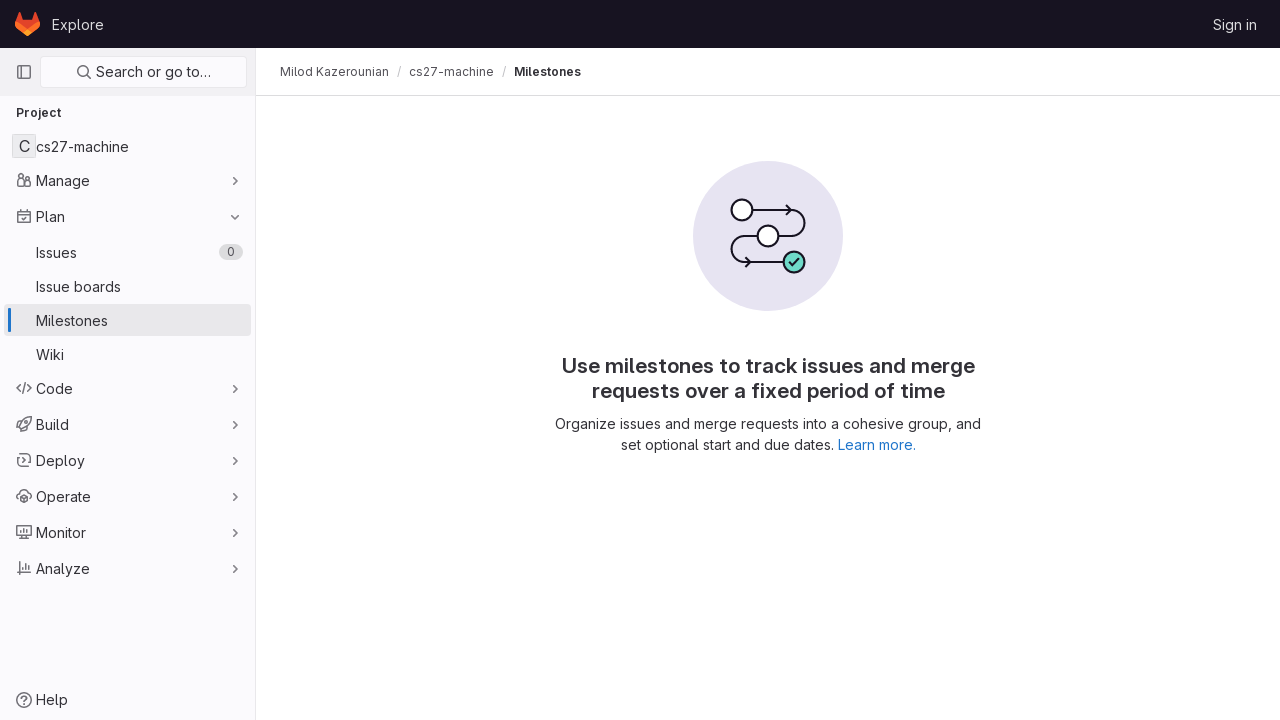

--- FILE ---
content_type: text/javascript; charset=utf-8
request_url: https://gitlab.cs.tufts.edu/assets/webpack/9.284d7a4c.chunk.js
body_size: 17192
content:
(this.webpackJsonp=this.webpackJsonp||[]).push([[9],{"+AJm":function(e,t,i){"use strict";i("3UXl"),i("iyoE"),i("UezY"),i("z6RN"),i("hG7+"),i("B++/"),i("47t/");var n=i("crTv"),a=i("4lAS"),s=i("DZUU"),o=i("PxiM"),r=i.n(o),l=i("LlB7"),d=i("ygVz"),c=i("sdsU"),u=i.n(c),g=i("/lV4"),p=i("/FJ/");const m=[...p.a,"project","group"],h={...p.b,project:Object(g.a)("Project"),group:Object(g.a)("Group")};var f={apollo:{savedReplies:{query:u.a,manual:!0,result({data:e,loading:t}){t||(this.savedReplies=e)},variables(){const e=document.body.dataset.groupFullPath,t=document.body.dataset.projectFullPath;return{groupPath:e,hideGroup:!e,projectPath:t,hideProject:!t}},skip(){return!this.shouldFetchCommentTemplates}}},components:{GlCollapsibleListbox:n.a,GlButton:a.a,GlTooltip:s.a},mixins:[d.a.mixin()],props:{newCommentTemplatePaths:{type:Array,required:!0}},data:()=>({shouldFetchCommentTemplates:!1,savedReplies:{},commentTemplateSearch:"",loadingSavedReplies:!1}),computed:{allSavedReplies(){var e=this;return m.map((function(t){var i;return{text:h[t],options:((null===(i=e.savedReplies[t])||void 0===i||null===(i=i.savedReplies)||void 0===i?void 0:i.nodes)||[]).map((function(e){return{value:e.id,text:e.name,content:e.content}}))}}))},filteredSavedReplies(){var e=this;let t=this.allSavedReplies;return this.commentTemplateSearch&&(t=t.map((function(t){return{...t,options:r.a.filter(t.options,e.commentTemplateSearch,{key:["text"]})}})).filter((function({options:e}){return e.length}))),t.filter((function({options:e}){return e.length}))}},mounted(){this.tooltipTarget=this.$el.querySelector(".js-comment-template-toggle")},methods:{fetchCommentTemplates(){this.shouldFetchCommentTemplates=!0},setCommentTemplateSearch(e){this.commentTemplateSearch=e},onSelect(e){let t;const i=Boolean(Object(l.b)({endpoint:window.location}).id);for(let i=0,n=this.allSavedReplies.length;i<n;i+=1){const{options:n}=this.allSavedReplies[i];if(t=n.find((function({value:t}){return t===e})),t)break}t&&(this.$emit("select",t.content),this.trackEvent(p.d),this.trackEvent(i?p.e:p.f))}}},v=i("LPAU"),w=i.n(v),b=i("gc7N"),y=i.n(b),k={insert:"head",singleton:!1},_=(w()(y.a,k),y.a.locals,i("tBpV")),S=Object(_.a)(f,(function(){var e=this,t=e._self._c;return t("span",[t("gl-collapsible-listbox",{staticClass:"comment-template-dropdown gl-mr-2",attrs:{"header-text":e.__("Insert comment template"),items:e.filteredSavedReplies,"toggle-text":e.__("Insert comment template"),"text-sr-only":"","no-caret":"","toggle-class":"js-comment-template-toggle",icon:"comment-lines",category:"tertiary",placement:"right",searchable:"",size:"small","positioning-strategy":"fixed",searching:e.$apollo.queries.savedReplies.loading},on:{shown:e.fetchCommentTemplates,search:e.setCommentTemplateSearch,select:e.onSelect},scopedSlots:e._u([{key:"list-item",fn:function({item:i}){return[t("div",{staticClass:"gl-display-flex js-comment-template-content"},[t("div",{staticClass:"gl-text-truncate"},[t("strong",[e._v(e._s(i.text))]),t("span",{staticClass:"gl-ml-2"},[e._v(e._s(i.content))])])])]}},{key:"footer",fn:function(){return[t("div",{staticClass:"gl-border-t-solid gl-border-t-1 gl-border-t-gray-200 gl-display-flex gl-justify-content-center gl-flex-direction-column gl-p-2"},e._l(e.newCommentTemplatePaths,(function(i,n){return t("gl-button",{key:n,staticClass:"gl-justify-content-start! gl-mt-0! gl-mb-0! gl-px-3!",attrs:{href:i.path,category:"tertiary",block:"","data-testid":"manage-button"}},[e._v(e._s(i.text))])})),1)]},proxy:!0}])}),e._v(" "),t("gl-tooltip",{attrs:{target:function(){return e.tooltipTarget}}},[e._v("\n    "+e._s(e.__("Insert comment template"))+"\n  ")])],1)}),[],!1,null,null,null);t.a=S.exports},"/FJ/":function(e,t,i){"use strict";i.d(t,"d",(function(){return a})),i.d(t,"e",(function(){return s})),i.d(t,"f",(function(){return o})),i.d(t,"a",(function(){return r})),i.d(t,"b",(function(){return l})),i.d(t,"c",(function(){return d}));var n=i("/lV4");const a="i_code_review_saved_replies_use",s="i_code_review_saved_replies_use_in_mr",o="i_code_review_saved_replies_use_in_other",r=["currentUser"],l={currentUser:Object(n.a)("User")},d=["code","quote","bullet-list","numbered-list","task-list","collapsible-section","table","attach-file","full-screen"]},"0ENF":function(e,t,i){"use strict";var n=i("7xOh");t.a=Object(n.a)()},"2XMn":function(e,t,i){"use strict";var n=i("4lAS"),a=i("/lV4"),s={components:{GlButton:n.a},props:{value:{type:String,required:!0}},computed:{markdownEditorSelected(){return"markdown"===this.value},text(){return this.markdownEditorSelected?Object(a.a)("Switch to rich text editing"):Object(a.a)("Switch to plain text editing")}},richTextEditorButtonId:"switch-to-rich-text-editor"},o=i("tBpV"),r=Object(o.a)(s,(function(){var e=this,t=e._self._c;return t("div",{staticClass:"content-editor-switcher gl-display-inline-flex gl-align-items-center"},[t("gl-button",{staticClass:"gl-font-sm! gl-text-secondary! gl-px-4!",attrs:{id:e.$options.richTextEditorButtonId,size:"small",category:"tertiary","data-testid":"editing-mode-switcher"},on:{click:function(t){return e.$emit("switch")}}},[e._v(e._s(e.text))])],1)}),[],!1,null,null,null);t.a=r.exports},Ak1V:function(e,t,i){"use strict";i.d(t,"a",(function(){return b}));var n=i("59DU"),a=i.n(n),s=(i("lFMf"),i("gOHk"),i("c9hT"),i("TPye"),i("byxs"),i("jlnU")),o=i("JTkt"),r=i("0AwG"),l=i("/lV4"),d=i("1OWu");const c={ui:"sketch",noSaveBtn:1,saveAndExit:1,keepmodified:1,spin:1,embed:1,libraries:1,configure:1,proto:"json",toSvg:1};function u(e,t){Object.assign(e,t)}function g(e,t){const{origin:i}=new URL(e.drawioUrl);e.iframe.contentWindow.postMessage(JSON.stringify(t),i)}function p(e){e.disposeEventListener(),e.iframe.remove()}async function m(e,t){const{newDiagram:i,diagramMarkdown:n,filename:a,diagramSvg:o}=e,r=a.endsWith(".drawio.svg")?a:a+".drawio.svg";g(e,{action:"spinner",show:!0,messageKey:"saving"});try{const a=await t.uploadDiagram({filename:r,diagramSvg:o});i?t.insertDiagram({uploadResults:a}):t.updateDiagram({diagramMarkdown:n,uploadResults:a}),Object(s.createAlert)({message:Object(l.a)("Diagram saved successfully."),variant:s.VARIANT_SUCCESS,fadeTransition:!0}),setTimeout((function(){return p(e)}),10)}catch{g(e,{action:"spinner",show:!1}),g(e,{action:"dialog",titleKey:"error",modified:!0,buttonKey:"close",messageKey:"errorSavingFile"})}}function h(e,t,i){g(e,{action:"prompt",titleKey:"filename",okKey:"save",defaultValue:t||""}),null!==i&&g(e,{action:"dialog",titleKey:"error",messageKey:i,buttonKey:"ok"})}function f(e){g(e,{action:"load",xml:e.diagramSvg,border:8,background:"#ffffff",dark:e.dark,title:e.filename})}async function v(e,t){const{iframe:i}=e;i.style.cursor="wait";try{await async function(e,t){let i=null;try{i=await t.getDiagram()}catch(e){throw new Error(Object(l.a)("Cannot load the diagram into the diagrams.net editor"))}if(i){const{diagramMarkdown:t,filename:n,diagramSvg:a,contentType:s,diagramURL:o}=i,r=new URL(o,window.location.origin),d=new Blob([a]).size;if("image/svg+xml"!==s)throw new Error(Object(l.a)("The selected image is not a valid SVG diagram"));if(r.origin!==window.location.origin)throw new Error(Object(l.a)("The selected image is not an asset uploaded in the application"));if(d>10485760)throw new Error(Object(l.a)("The selected image is too large."));u(e,{newDiagram:!1,filename:n,diagramMarkdown:t,diagramSvg:a})}else u(e,{newDiagram:!0});f(e)}(e,t),i.style.visibility="visible",i.style.cursor="",window.scrollTo(0,0)}catch(t){Object(s.createAlert)({message:t.message,error:t}),p(e)}}function w(e,t,i){if(a()(i)||i.source!==e.iframe.contentWindow)return;const n=JSON.parse(i.data);var s;"configure"===n.event?function(e){g(e,{action:"configure",config:{darkColor:"#202020",settingsName:"gitlab"},colorSchemeMeta:e.dark}),u(e,{initialized:!0})}(e):"init"===n.event?v(e,t):"exit"===n.event?p(e):"prompt"===n.event?(u(e,{filename:n.value}),e.filename?m(e,t):h(e,"diagram.drawio.svg","filenameShort")):"export"===n.event&&(u(e,{diagramSvg:(s=n.data,'<?xml version="1.0" encoding="UTF-8"?>\n      <!DOCTYPE svg PUBLIC "-//W3C//DTD SVG 1.1//EN" "http://www.w3.org/Graphics/SVG/1.1/DTD/svg11.dtd">\n      '+Object(r.e)(s.substring(s.indexOf(",")+1)))}),f(e),g(e,{action:"status",modified:!0}),e.filename?m(e,t):h(e,"diagram.drawio.svg",null))}function b({editorFacade:e,filename:t,drawioUrl:i=gon.diagramsnet_url}){const n=new URL(i);for(const[e,t]of Object.entries(c))n.searchParams.set(e,t);const a=function({filename:e=null,drawioUrl:t}){return{newDiagram:!0,filename:e,diagramSvg:null,diagramMarkdown:null,iframe:null,isBusy:!1,initialized:!1,dark:Object(o.a)(),disposeEventListener:null,drawioUrl:t}}({filename:t,drawioUrl:n.href});!function(e,t){const i=function(i){w(e,t,i)};window.addEventListener("message",i),u(e,{disposeEventListener:function(){window.removeEventListener("message",i)}})}(a,e),function(e){const t=document.createElement("iframe");Object(d.l)(t,{id:"drawio-frame",src:e.drawioUrl,class:"drawio-editor"}),document.body.appendChild(t),setTimeout((function(){!1===e.initialized&&(p(e),Object(s.createAlert)({message:Object(l.a)("The diagrams.net editor could not be loaded.")}))}),4e3),u(e,{iframe:t})}(a)}},B3Hj:function(e,t,i){"use strict";i.d(t,"a",(function(){return a})),i.d(t,"b",(function(){return s})),i.d(t,"c",(function(){return o}));var n=i("ygVz");const a="markdown_editor",s="execute_toolbar_control",o=function(e,t){n.b.event(void 0,"save_markdown",{label:e?"rich_text_editor":a,property:t})}},EP76:function(e,t,i){"use strict";var n={},a=i("tBpV"),s=Object(a.a)(n,(function(){this._self._c;return this._m(0)}),[function(){var e=this._self._c;return e("div",{staticClass:"md-toolbar-divider gl-display-flex gl-py-2"},[e("div",{staticClass:"gl-border-l gl-pl-3 gl-ml-2"})])}],!1,null,null,null);t.a=s.exports},FVJN:function(e,t,i){"use strict";i.d(t,"a",(function(){return _}));var n=i("Q33P"),a=i.n(n),s=(i("B++/"),i("z6RN"),i("47t/"),i("ZzK0"),i("BzOf"),i("oCX2")),o=i("EmJ/"),r=i.n(o),l=i("unPA"),d=i("NmEs"),c=i("G3fq"),u=i.n(c),g=(i("3UXl"),i("iyoE"),i("aFm2"),i("R9qC"),i("UezY"),i("hG7+"),i("ClPU")),p=i.n(g),m=(i("d8P8"),i("O4Ih")),h=i("0AwG"),f=i("/lV4");i("FMw2"),i("v2fZ");class v{constructor(e){this.data=e,this.columnWidths=[],this.rows=[],this.tableFound=this.parseTable()}isTable(){return this.tableFound}convertToTableMarkdown(){var e=this;this.calculateColumnWidths();const t=this.rows.map((function(t){return`| ${t.map((function(t,i){return e.formatColumn(t,i)})).join(" | ")} |`}));return t.splice(1,0,this.generateHeaderBreak()),t.join("\n")}parseTable(){if(!this.data.types.includes("text/html")||!this.data.types.includes("text/plain"))return!1;const e=this.data.getData("text/html");this.doc=(new DOMParser).parseFromString(e,"text/html");if(1!==this.doc.querySelectorAll("table:not(.diff-wrap-lines)").length)return!1;const t=this.data.getData("text/plain").trim().split(/[\n\u0085\u2028\u2029]|\r\n?/g);return this.doc.querySelectorAll("tr").length===t.length&&(this.rows=t.map((function(e){return e.split("\t")})),this.normalizeRows(),!!this.columnCountsMatch())}normalizeRows(){const e=this.rows.map((function(e){return e.length})),t=Math.max(...e);this.rows.forEach((function(e){for(;e.length<t;)e.push("")}))}calculateColumnWidths(){var e=this;this.columnWidths=this.rows[0].map((function(t,i){return function(e,t){return Math.max(...e.map((function(e){return e[t].length})))}(e.rows,i)}))}columnCountsMatch(){const e=this.rows[0].length;let t=0;return this.doc.querySelectorAll("table tr").forEach((function(e){t=Math.max(e.cells.length,t)})),e===t}formatColumn(e,t){return e+Array(this.columnWidths[t]-e.length+1).join(" ")}generateHeaderBreak(){var e=this;return`|${this.columnWidths.map((function(t,i){return Array(e.columnWidths[i]+3).join("-")})).join("|")}|`}}var w=i("2ibD"),b=i("Qhxq");function y(e,t={parallelUploads:2}){var i;const n=Object(d.R)("paperclip","div-dropzone-icon s24"),a=e.find(".attaching-file-message"),s=e.find(".button-cancel-uploading-files"),o=e.find(".retry-uploading-link"),l=e.find(".uploading-progress"),c=e.find(".uploading-error-container"),g=e.find(".uploading-error-message"),y=e.find(".uploading-progress-container"),k=e.data("uploads-path")||window.uploads_path||null,_=gon.max_file_size||10,S=e.find(".js-gfm-input");let x,C,j,M,T,A;S.wrap('<div class="div-dropzone"></div>');const P=S.closest(".md-area"),B=e.find(".div-dropzone");if(B.parent().addClass("div-dropzone-wrapper"),B.append('<div class="div-dropzone-hover"></div>'),B.find(".div-dropzone-hover").append(n),!k)return B.addClass("js-invalid-dropzone"),null;S.on("paste",(function(e){return x(e)}));const q=B.dropzone({url:k,dictDefaultMessage:"",clickable:null===(i=e.get(0).querySelector('[data-button-type="attach-file"]'))||void 0===i||i,paramName:"file",maxFilesize:_,uploadMultiple:!1,headers:b.a.headers,previewContainer:!1,...t,dragover:function(){P.addClass("is-dropzone-hover"),e.find(".div-dropzone-hover").css("opacity",.7)},dragleave:function(){P.removeClass("is-dropzone-hover"),e.find(".div-dropzone-hover").css("opacity",0)},drop:function(){P.removeClass("is-dropzone-hover"),e.find(".div-dropzone-hover").css("opacity",0),S.focus()},success(e,t){const i=this.getQueuedFiles().length+this.getUploadingFiles().length>=1;j(t.link.url,e.size),C(t.link.markdown,i)},error:function(e,t=Object(f.a)("Attaching the file failed."),i){const n=(a=t||i.responseText)&&"string"!=typeof a?a.message:a;var a;c.removeClass("hide"),g.html(n),s.addClass("hide")},totaluploadprogress(e){M(this.files,a),l.text(Math.round(e)+"%")},sending:function(){c.addClass("hide"),y.removeClass("hide"),s.removeClass("hide")},removedfile:function(){s.addClass("hide"),y.addClass("hide"),c.addClass("hide")},queuecomplete:function(){r()(".dz-preview").remove(),r()(".markdown-area").trigger("input"),y.addClass("hide"),s.addClass("hide")}}),O=r()(q[0]).children("textarea");s.on("click",(function(e){e.preventDefault(),e.stopPropagation(),p.a.forElement(B.get(0)).removeAllFiles(!0)})),o.on("click",(function(e){const t=p.a.forElement(e.target.closest(".js-main-target-form").querySelector(".div-dropzone")),i=t.files;e.preventDefault(),t.removeAllFiles(!0),i.map((function(e){const i=e;return i.status===p.a.ERROR&&(i.status=void 0,i.accepted=void 0),t.addFile(i)}))})),x=function(e){const t=e.originalEvent,{clipboardData:i}=t;if(i&&i.items){const n=new v(i);if(n.isTable()){e.preventDefault();const t=n.convertToTableMarkdown();C(t)}else if(!A(t)){[...i.files].forEach((function(t){if(-1!==t.type.indexOf("image")){e.preventDefault();const i=246,n=Object(m.b)(t)||"image.png",a=Object(h.B)(n,i);C(`{{${a}}}`),T(t,a)}}))}}},A=function(e){return[...e.clipboardData.items].some((function(e){return"text/plain"===e.type}))},C=function(e,t){let i=e;t&&(i+="\n\n");const n=O.get(0),a=n.selectionStart,s=n.selectionEnd,o=r()(O).val().length,l=r()(O).val().substring(0,a),d=r()(O).val().substring(s,o);return r()(O).val(l+i+d),n.setSelectionRange(a+i.length,s+i.length),n.style.height=n.scrollHeight+"px",S.get(0).dispatchEvent(new Event("input")),S.trigger("input")},j=function(t){r()(e).append(`<input type="hidden" name="files[]" value="${u()(t)}">`)};const E=function(){return y.addClass("hide")};function N(e){e.preventDefault(),r()(this).closest(".gfm-form").find(".div-dropzone").click(),S.focus()}T=function(e,t){const i=new FormData;i.append("file",e,t),y.removeClass("hide"),w.a.post(k,i).then((function({data:e}){const i=e.link.markdown;!function(e,t){const i=r()(O),n=i.get(0),a=n.selectionStart,s=n.selectionEnd,o=`{{${e}}}`;i.val((function(e,i){return i.replace(o,t)})),n.setSelectionRange(a-o.length+t.length,s-o.length+t.length),i.trigger("change")}(t,i),E()})).catch((function(e){var t;t=e.response.data.message,c.removeClass("hide"),g.html(t),E()}))},M=function(e,t){const i=e.filter((function(e){return"uploading"===e.status||"queued"===e.status})).length,n=Object(f.f)("Attaching a file","Attaching %d files",i);t.text(n+" -")},e.find(".markdown-selector").click(N);const $=e.find(".js-attach-file-button");return $.length&&$.get(0).addEventListener("click",N),B.get(0)?p.a.forElement(B.get(0)):null}p.a.autoDiscover=!1;var k=i("tXF7");class _{constructor(e,t={},i=!1,n={}){var s=this;this.form=e,this.textarea=this.form.find("textarea.js-gfm-input"),this.enableGFM={...l.b,...t};let o=gl.GfmAutoComplete&&gl.GfmAutoComplete.dataSources||{};a()(n)||(o=n),Object.keys(this.enableGFM).forEach((function(e){"emojis"===e||o[e]||(s.enableGFM[e]=!1)})),this.destroy(),this.setupForm(o,i),this.form.data("glForm",this)}destroy(){this.clearEventListeners(),this.autoComplete&&this.autoComplete.destroy(),this.formDropzone&&this.formDropzone.destroy(),this.form.data("glForm",null)}setupForm(e,t=!1){const i=this.form.is(":not(.gfm-form)")||t;this.form.removeClass("js-new-note-form"),i&&(this.form.find(".div-dropzone").remove(),this.form.addClass("gfm-form"),Object(d.k)(this.form.find(".js-note-text"),this.form.find(".js-comment-button, .js-note-new-discussion")),this.autoComplete=new l.a(e),this.autoComplete.setup(this.form.find(".js-gfm-input"),this.enableGFM),this.formDropzone=y(this.form,{parallelUploads:1}),this.form.is(":not(.js-no-autosize)")&&Object(s.a)(this.textarea)),this.addEventListeners(),Object(k.b)(this.form),this.form.show(),this.isAutosizeable&&this.setupAutosize(),!0===this.textarea.data("autofocus")&&this.textarea.focus()}setupAutosize(){var e=this;this.textarea.off("autosize:resized").on("autosize:resized",this.setHeightData.bind(this)),this.textarea.off("mouseup.autosize").on("mouseup.autosize",this.destroyAutosize.bind(this)),setTimeout((function(){Object(s.a)(e.textarea),e.textarea.css("resize","vertical")}),0)}setHeightData(){this.textarea.data("height",this.textarea.outerHeight())}destroyAutosize(){const e=this.textarea.outerHeight();this.textarea.data("height")!==e&&(s.a.destroy(this.textarea),this.textarea.data("height",e),this.textarea.outerHeight(e),this.textarea.css("max-height",window.outerHeight))}clearEventListeners(){this.textarea.off("focus"),this.textarea.off("blur"),Object(k.d)(this.form)}addEventListeners(){this.textarea.on("focus",(function(){r()(this).closest(".md-area").addClass("is-focused")})),this.textarea.on("blur",(function(){r()(this).closest(".md-area").removeClass("is-focused")}))}get supportsQuickActions(){return Boolean(this.textarea.data("supports-quick-actions"))}}},IeAI:function(e,t,i){"use strict";var n=i("jqx9"),a=i.n(n),s=i("Tmea"),o=i.n(s),r=(i("3UXl"),i("iyoE"),i("ZzK0"),i("z6RN"),i("BzOf"),i("s1D3")),l=i("LLbv"),d=i("EmJ/"),c=i.n(d),u=i("jlnU"),g=i("FVJN"),p=i("Mp8J"),m=i("2ibD"),h=i("0AwG"),f=i("/lV4"),v=i("KAYR"),w=i("sHIo"),b=i("EJYk"),y=i("5c3i"),k=i("0ENF"),_=(i("FMw2"),i("B++/"),i("47t/"),i("A7K0")),S=i("4lAS"),x=i("d08M"),C=i("xPX6"),j=i("NmEs"),M=i("3E4U"),T=i("tXF7"),A=i("B3Hj"),P={components:{GlButton:S.a},directives:{GlTooltip:l.a},props:{buttonTitle:{type:String,required:!0},icon:{type:String,required:!0},tag:{type:String,required:!1,default:""},tagBlock:{type:String,required:!1,default:""},tagSelect:{type:String,required:!1,default:""},prepend:{type:Boolean,required:!1,default:!1},tagContent:{type:String,required:!1,default:""},cursorOffset:{type:Number,required:!1,default:0},command:{type:String,required:!1,default:""},shortcuts:{type:[String,Array],required:!1,default:function(){return[]}},trackingProperty:{type:String,required:!1,default:null}},computed:{shortcutsString(){const e=Array.isArray(this.shortcuts)?this.shortcuts:[this.shortcuts];return JSON.stringify(e)},trackingProps(){const{trackingProperty:e}=this;return e?{"data-track-action":A.b,"data-track-label":A.a,"data-track-property":e}:{}}}},B=i("tBpV"),q=Object(B.a)(P,(function(){var e=this;return(0,e._self._c)("gl-button",e._b({directives:[{name:"gl-tooltip",rawName:"v-gl-tooltip"}],staticClass:"js-md gl-mr-2",attrs:{"data-md-tag":e.tag,"data-md-cursor-offset":e.cursorOffset,"data-md-select":e.tagSelect,"data-md-block":e.tagBlock,"data-md-tag-content":e.tagContent,"data-md-prepend":e.prepend,"data-md-shortcuts":e.shortcutsString,"data-md-command":e.command,title:e.buttonTitle,"aria-label":e.buttonTitle,icon:e.icon,type:"button",category:"tertiary",size:"small","data-container":"body"},on:{click:function(t){return e.$emit("click",t)}}},"gl-button",e.trackingProps,!1))}),[],!1,null,null,null).exports,O=i("Ak1V");const E=function({textArea:e,markdownPreviewPath:t,uploadsPath:i}){return{getDiagram:async function(){const i=await Object(T.e)(e,t);if(!i)return null;const{imageURL:n,imageMarkdown:a,filename:s}=i,o=await m.a.get(n,{responseType:"text"});return{diagramURL:n,diagramMarkdown:a,filename:s,diagramSvg:o.data,contentType:o.headers["content-type"]}},updateDiagram:function({uploadResults:t,diagramMarkdown:i}){e.focus(),e.value=e.value.replace(i,t.link.markdown),e.dispatchEvent(new Event("input"))},insertDiagram:function({uploadResults:t}){e.focus();const i=e.value,n=i.substring(e.selectionStart,e.selectionEnd);Object(T.c)({textArea:e,text:i,tag:t.link.markdown,selected:n})},uploadDiagram:async function({filename:e,diagramSvg:t}){const n=new Blob([t],{type:"image/svg+xml"}),a=new FormData;a.append("file",n,e);return(await m.a.post(i,a)).data}}};var N={components:{GlButton:S.a},directives:{GlTooltip:l.a},props:{uploadsPath:{type:String,required:!0},markdownPreviewPath:{type:String,required:!0}},methods:{getTextArea:()=>document.querySelector(".js-gfm-input"),launchDrawioEditor(){Object(O.a)({editorFacade:E({uploadsPath:this.uploadsPath,textArea:this.getTextArea(),markdownPreviewPath:this.markdownPreviewPath})})}}},$=Object(B.a)(N,(function(){return(0,this._self._c)("gl-button",{directives:[{name:"gl-tooltip",rawName:"v-gl-tooltip"}],attrs:{title:this.__("Insert or edit diagram"),"aria-label":this.__("Insert or edit diagram"),category:"tertiary",icon:"diagram",size:"small"},on:{click:this.launchDrawioEditor}})}),[],!1,null,null,null).exports,D=i("+AJm"),F=i("EP76"),z={components:{ToolbarButton:q,GlPopover:_.a,GlButton:S.a,DrawioToolbarButton:$,CommentTemplatesDropdown:D.a,AiActionsDropdown:function(){return i.e(1382).then(i.bind(null,"sBhC"))},HeaderDivider:F.a},directives:{GlTooltip:l.a},mixins:[Object(w.a)()],inject:{newCommentTemplatePaths:{default:function(){return[]}},editorAiActions:{default:function(){return[]}},mrGeneratedContent:{default:null}},props:{previewMarkdown:{type:Boolean,required:!0},lineContent:{type:String,required:!1,default:""},canSuggest:{type:Boolean,required:!1,default:!0},showSuggestPopover:{type:Boolean,required:!1,default:!1},suggestionStartIndex:{type:Number,required:!1,default:0},enablePreview:{type:Boolean,required:!1,default:!0},restrictedToolBarItems:{type:Array,required:!1,default:function(){return[]}},uploadsPath:{type:String,required:!1,default:""},markdownPreviewPath:{type:String,required:!1,default:""},drawioEnabled:{type:Boolean,required:!1,default:!1},supportsQuickActions:{type:Boolean,required:!1,default:!1}},data(){const e=Object(C.a)();return{tag:"> ",suggestPopoverVisible:!1,modifierKey:e,shiftKey:"⌘"===e?"⇧":"Shift+"}},computed:{mdTable(){const e=Object(f.g)("MarkdownEditor|header"),t="-".repeat(e.length),i=" ".repeat(e.length);return[`| ${e} | ${e} |`,`| ${t} | ${t} |`,`| ${i} | ${i} |`,`| ${i} | ${i} |`].join("\n")},mdSuggestion(){return[["```",`suggestion:-${this.suggestionStartIndex}+0`].join(""),"{text}","```"].join("\n")},mdCollapsibleSection:()=>[`<details><summary>${Object(f.g)("MarkdownEditor|Click to expand")}</summary>`,"{text}","</details>"].join("\n"),hideDividerBeforeTable(){return this.previewMarkdown||this.restrictedToolBarItems.includes("table")&&this.restrictedToolBarItems.includes("attach-file")&&!this.drawioEnabled&&!this.supportsQuickActions&&!this.newCommentTemplatePath}},watch:{showSuggestPopover(){this.updateSuggestPopoverVisibility()}},mounted(){c()(document).on("markdown-preview:show.vue",this.showMarkdownPreview),c()(document).on("markdown-preview:hide.vue",this.hideMarkdownPreview),this.updateSuggestPopoverVisibility()},beforeDestroy(){c()(document).off("markdown-preview:show.vue",this.showMarkdownPreview),c()(document).off("markdown-preview:hide.vue",this.hideMarkdownPreview)},methods:{async updateSuggestPopoverVisibility(){await this.$nextTick(),this.suggestPopoverVisible=this.showSuggestPopover&&this.canSuggest},isValid(e){return!e||e.find(".js-vue-markdown-field").length&&c()(this.$el).closest("form")[0]===e[0]},showMarkdownPreview(e,t){this.isValid(t)&&this.$emit("showPreview")},hideMarkdownPreview(e,t){this.isValid(t)&&this.$emit("hidePreview")},handleSuggestDismissed(){this.$emit("handleSuggestDismissed")},handleQuote(){const e=Object(j.o)();if(!e||!e.textContent)return void(this.tag="> ");this.tag="";const t=M.a.transformGFMSelection(e),i=this.$el.parentNode.querySelector("textarea");M.a.nodeToGFM(t).then((function(t){M.a.insertPastedText(i,e.textContent,M.a.quoted(t))})).catch((function(){}))},insertIntoTextarea(e){var t;const i=null===(t=this.$el.closest(".md-area"))||void 0===t?void 0:t.querySelector("textarea");i&&Object(T.f)({textArea:i,tag:e,cursorOffset:0,wrap:!1})},replaceTextarea(e){const{description:t,descriptionForSha:i}=this.$options.i18n,n=document.getElementById("merge_request_diff_head_sha").value,a=n?Object(f.h)(i,{revision:Object(h.D)(n)}):t;this.mrGeneratedContent&&(this.mrGeneratedContent.setGeneratedContent(`${e}\n\n---\n\n_${a}_`),this.mrGeneratedContent.showWarning())},switchPreview(){this.previewMarkdown?this.hideMarkdownPreview():this.showMarkdownPreview()},insertAIAction(e){this.insertIntoTextarea(`${e}\n\n---\n\n_${Object(f.a)("This comment was generated by AI")}_`)},insertSavedReply(e){this.insertIntoTextarea(e)}},shortcuts:{bold:Object(x.xb)(x.a),italic:Object(x.xb)(x.O),strikethrough:Object(x.xb)(x.qb),link:Object(x.xb)(x.P),indent:Object(x.xb)(x.E),outdent:Object(x.xb)(x.ab)},i18n:{comment:Object(f.a)("This comment was generated by AI"),description:Object(f.g)("MergeRequest|This description was generated using AI"),descriptionForSha:Object(f.g)("MergeRequest|This description was generated for revision %{revision} using AI"),hidePreview:Object(f.a)("Continue editing"),preview:Object(f.a)("Preview")}},I=Object(B.a)(z,(function(){var e=this,t=e._self._c;return t("div",{staticClass:"md-header gl-bg-white gl-border-b gl-border-gray-100 gl-rounded-lg gl-rounded-bottom-left-none gl-rounded-bottom-right-none gl-px-3",class:{"md-header-preview":e.previewMarkdown}},[t("div",{staticClass:"gl-display-flex gl-align-items-center gl-flex-wrap"},[t("div",{staticClass:"md-header-toolbar gl-display-flex gl-py-3 gl-row-gap-2 gl-flex-grow-1 gl-align-items-flex-start",attrs:{"data-testid":"md-header-toolbar"}},[t("div",{staticClass:"gl-display-flex gl-flex-wrap gl-row-gap-2"},[e.enablePreview?t("gl-button",{staticClass:"js-md-preview-button gl-flex-direction-row-reverse gl-align-items-center gl-font-weight-normal!",attrs:{"data-testid":"preview-toggle",value:e.previewMarkdown?"preview":"edit",label:e.$options.i18n.previewTabTitle,size:"small",category:"tertiary"},on:{click:e.switchPreview}},[e._v(e._s(e.previewMarkdown?e.$options.i18n.hidePreview:e.$options.i18n.preview))]):e._e(),e._v(" "),!e.previewMarkdown&&e.canSuggest?[t("div",{staticClass:"gl-display-flex gl-row-gap-2"},[e.previewMarkdown?e._e():t("header-divider"),e._v(" "),t("toolbar-button",{ref:"suggestButton",staticClass:"js-suggestion-btn",attrs:{tag:e.mdSuggestion,prepend:!0,"button-title":e.__("Insert suggestion"),"cursor-offset":4,"tag-content":e.lineContent,"tracking-property":"codeSuggestion",icon:"doc-code","data-testid":"suggestion-button"},on:{click:e.handleSuggestDismissed}}),e._v(" "),e.suggestPopoverVisible?t("gl-popover",{attrs:{target:e.$refs.suggestButton.$el,"css-classes":["diff-suggest-popover"],placement:"bottom",show:e.suggestPopoverVisible,triggers:""}},[t("strong",[e._v(e._s(e.__("New! Suggest changes directly")))]),e._v(" "),t("p",{staticClass:"mb-2"},[e._v("\n                "+e._s(e.__("Suggest code changes which can be immediately applied in one click. Try it out!"))+"\n              ")]),e._v(" "),t("gl-button",{attrs:{variant:"confirm",category:"primary",size:"small","data-testid":"dismiss-suggestion-popover-button"},on:{click:e.handleSuggestDismissed}},[e._v("\n                "+e._s(e.__("Got it"))+"\n              ")])],1):e._e()],1)]:e._e(),e._v(" "),t("div",{staticClass:"gl-display-flex gl-row-gap-2"},[!e.previewMarkdown&&e.editorAiActions.length?t("div",{staticClass:"gl-display-flex gl-row-gap-2"},[e.previewMarkdown?e._e():t("header-divider"),e._v(" "),t("ai-actions-dropdown",{attrs:{actions:e.editorAiActions},on:{input:e.insertAIAction,replace:e.replaceTextarea}})],1):e._e(),e._v(" "),e.enablePreview&&!e.previewMarkdown?t("header-divider"):e._e()],1),e._v(" "),t("toolbar-button",{directives:[{name:"show",rawName:"v-show",value:!e.previewMarkdown,expression:"!previewMarkdown"}],attrs:{tag:"**","button-title":e.sprintf(e.s__("MarkdownEditor|Add bold text (%{modifierKey}B)"),{modifierKey:e.modifierKey}),shortcuts:e.$options.shortcuts.bold,icon:"bold","tracking-property":"bold"}}),e._v(" "),t("toolbar-button",{directives:[{name:"show",rawName:"v-show",value:!e.previewMarkdown,expression:"!previewMarkdown"}],attrs:{tag:"_","button-title":e.sprintf(e.s__("MarkdownEditor|Add italic text (%{modifierKey}I)"),{modifierKey:e.modifierKey}),shortcuts:e.$options.shortcuts.italic,icon:"italic","tracking-property":"italic"}}),e._v(" "),t("div",{staticClass:"gl-display-flex gl-row-gap-2"},[e.restrictedToolBarItems.includes("strikethrough")?e._e():t("toolbar-button",{directives:[{name:"show",rawName:"v-show",value:!e.previewMarkdown,expression:"!previewMarkdown"}],attrs:{tag:"~~","button-title":e.sprintf(e.s__("MarkdownEditor|Add strikethrough text (%{modifierKey}%{shiftKey}X)"),{modifierKey:e.modifierKey,shiftKey:e.shiftKey}),shortcuts:e.$options.shortcuts.strikethrough,icon:"strikethrough","tracking-property":"strike"}}),e._v(" "),e.previewMarkdown?e._e():t("header-divider")],1),e._v(" "),e.restrictedToolBarItems.includes("quote")?e._e():t("toolbar-button",{directives:[{name:"show",rawName:"v-show",value:!e.previewMarkdown,expression:"!previewMarkdown"}],attrs:{prepend:!0,tag:e.tag,"button-title":e.__("Insert a quote"),icon:"quote","tracking-property":"blockquote"},on:{click:e.handleQuote}}),e._v(" "),e.restrictedToolBarItems.includes("code")?e._e():t("toolbar-button",{directives:[{name:"show",rawName:"v-show",value:!e.previewMarkdown,expression:"!previewMarkdown"}],attrs:{tag:"`","tag-block":"```","button-title":e.__("Insert code"),icon:"code","tracking-property":"code"}}),e._v(" "),t("toolbar-button",{directives:[{name:"show",rawName:"v-show",value:!e.previewMarkdown,expression:"!previewMarkdown"}],attrs:{tag:"[{text}](url)","tag-select":"url","button-title":e.sprintf(e.s__("MarkdownEditor|Add a link (%{modifierKey}K)"),{modifierKey:e.modifierKey}),shortcuts:e.$options.shortcuts.link,icon:"link","tracking-property":"link"}}),e._v(" "),e.restrictedToolBarItems.includes("bullet-list")?e._e():t("toolbar-button",{directives:[{name:"show",rawName:"v-show",value:!e.previewMarkdown,expression:"!previewMarkdown"}],attrs:{prepend:!0,tag:"- ","button-title":e.__("Add a bullet list"),icon:"list-bulleted","tracking-property":"bulletList"}}),e._v(" "),e.restrictedToolBarItems.includes("numbered-list")?e._e():t("toolbar-button",{directives:[{name:"show",rawName:"v-show",value:!e.previewMarkdown,expression:"!previewMarkdown"}],attrs:{prepend:!0,tag:"1. ","button-title":e.__("Add a numbered list"),icon:"list-numbered","tracking-property":"orderedList"}}),e._v(" "),e.restrictedToolBarItems.includes("task-list")?e._e():t("toolbar-button",{directives:[{name:"show",rawName:"v-show",value:!e.previewMarkdown,expression:"!previewMarkdown"}],attrs:{prepend:!0,tag:"- [ ] ","button-title":e.__("Add a checklist"),icon:"list-task","tracking-property":"taskList"}}),e._v(" "),e.restrictedToolBarItems.includes("indent")?e._e():t("toolbar-button",{directives:[{name:"show",rawName:"v-show",value:!e.previewMarkdown,expression:"!previewMarkdown"}],staticClass:"gl-display-none",attrs:{"button-title":e.sprintf(e.s__("MarkdownEditor|Indent line (%{modifierKey}])"),{modifierKey:e.modifierKey}),shortcuts:e.$options.shortcuts.indent,command:"indentLines",icon:"list-indent","tracking-property":"indent"}}),e._v(" "),e.restrictedToolBarItems.includes("outdent")?e._e():t("toolbar-button",{directives:[{name:"show",rawName:"v-show",value:!e.previewMarkdown,expression:"!previewMarkdown"}],staticClass:"gl-display-none",attrs:{"button-title":e.sprintf(e.s__("MarkdownEditor|Outdent line (%{modifierKey}[)"),{modifierKey:e.modifierKey}),shortcuts:e.$options.shortcuts.outdent,command:"outdentLines",icon:"list-outdent","tracking-property":"outdent"}}),e._v(" "),t("div",{staticClass:"gl-display-flex gl-row-gap-2"},[e.restrictedToolBarItems.includes("collapsible-section")?e._e():t("toolbar-button",{directives:[{name:"show",rawName:"v-show",value:!e.previewMarkdown,expression:"!previewMarkdown"}],attrs:{tag:e.mdCollapsibleSection,prepend:!0,"tag-select":"Click to expand","button-title":e.__("Add a collapsible section"),icon:"details-block","tracking-property":"details"}}),e._v(" "),e.hideDividerBeforeTable?e._e():t("header-divider")],1),e._v(" "),e.restrictedToolBarItems.includes("table")?e._e():t("toolbar-button",{directives:[{name:"show",rawName:"v-show",value:!e.previewMarkdown,expression:"!previewMarkdown"}],attrs:{tag:e.mdTable,prepend:!0,"button-title":e.__("Add a table"),icon:"table","tracking-property":"table"}}),e._v(" "),e.previewMarkdown||e.restrictedToolBarItems.includes("attach-file")?e._e():t("toolbar-button",{staticClass:"gl-mr-2",attrs:{"data-testid":"button-attach-file","data-button-type":"attach-file","button-title":e.__("Attach a file or image"),icon:"paperclip","tracking-property":"upload"}}),e._v(" "),!e.previewMarkdown&&e.drawioEnabled?t("drawio-toolbar-button",{attrs:{"uploads-path":e.uploadsPath,"markdown-preview-path":e.markdownPreviewPath}}):e._e(),e._v(" "),e.supportsQuickActions?t("toolbar-button",{directives:[{name:"show",rawName:"v-show",value:!e.previewMarkdown,expression:"!previewMarkdown"}],attrs:{prepend:!0,tag:"/","button-title":e.__("Add a quick action"),icon:"quick-actions","tracking-property":"quickAction"}}):e._e(),e._v(" "),!e.previewMarkdown&&e.newCommentTemplatePaths.length?t("comment-templates-dropdown",{attrs:{"new-comment-template-paths":e.newCommentTemplatePaths},on:{select:e.insertSavedReply}}):e._e()],2),e._v(" "),e.previewMarkdown?e._e():t("div",{staticClass:"full-screen gl-flex-grow-1 gl-justify-content-end gl-display-flex"},[e.restrictedToolBarItems.includes("full-screen")?e._e():t("toolbar-button",{staticClass:"js-zen-enter gl-mr-0!",attrs:{icon:"maximize","button-title":e.__("Go full screen"),prepend:!0,"tracking-property":"fullScreen"}})],1)])])])}),[],!1,null,null,null).exports,R=i("FkSe"),G=i("30su"),V=i("2XMn"),L={components:{GlButton:S.a,GlLoadingIcon:R.a,GlSprintf:G.a,GlIcon:r.a,EditorModeSwitcher:V.a},directives:{GlTooltip:l.a},props:{markdownDocsPath:{type:String,required:!0},canAttachFile:{type:Boolean,required:!1,default:!0},showCommentToolBar:{type:Boolean,required:!1,default:!0},showContentEditorSwitcher:{type:Boolean,required:!1,default:!1}},computed:{showEditorModeSwitcher(){return this.showContentEditorSwitcher}},methods:{insertIntoTextarea(...e){var t;const i=e.join("\n"),n=null===(t=this.$el.closest(".md-area"))||void 0===t?void 0:t.querySelector("textarea");n&&!n.value&&Object(T.f)({textArea:n,tag:i,cursorOffset:0,wrap:!1})}}};function U(e){return a()(Object(h.z)(e).replace(/\\n/g,"%br").replace(/\n/g,""))}var K={components:{MarkdownHeader:I,MarkdownToolbar:Object(B.a)(L,(function(){var e=this,t=e._self._c;return e.showCommentToolBar?t("div",{staticClass:"comment-toolbar gl-display-flex gl-flex-direction-row gl-px-2 gl-rounded-bottom-left-base gl-rounded-bottom-right-base",class:e.showContentEditorSwitcher?"gl-justify-content-space-between gl-align-items-center gl-border-t gl-border-gray-100":"gl-justify-content-end gl-my-2"},[e.showEditorModeSwitcher?t("editor-mode-switcher",{attrs:{size:"small",value:"markdown"},on:{switch:function(t){return e.$emit("enableContentEditor")}}}):e._e(),e._v(" "),t("div",{staticClass:"gl-display-flex"},[e.canAttachFile?t("div",{staticClass:"uploading-container gl-font-sm gl-line-height-32 gl-mr-3"},[t("span",{staticClass:"uploading-progress-container hide"},[t("gl-icon",{attrs:{name:"paperclip"}}),e._v(" "),t("span",{staticClass:"attaching-file-message"}),e._v(" "),t("span",{staticClass:"uploading-progress"},[e._v("0%")]),e._v(" "),t("gl-loading-icon",{attrs:{size:"sm",inline:""}})],1),e._v(" "),t("span",{staticClass:"uploading-error-container hide"},[t("span",{staticClass:"uploading-error-icon"},[t("gl-icon",{attrs:{name:"paperclip"}})],1),e._v(" "),t("span",{staticClass:"uploading-error-message"}),e._v(" "),t("gl-sprintf",{attrs:{message:e.__("%{retryButtonStart}Try again%{retryButtonEnd} or %{newFileButtonStart}attach a new file%{newFileButtonEnd}.")},scopedSlots:e._u([{key:"retryButton",fn:function({content:i}){return[t("gl-button",{staticClass:"retry-uploading-link gl-vertical-align-baseline gl-font-sm!",attrs:{variant:"link",category:"primary"}},[e._v("\n              "+e._s(i)+"\n            ")])]}},{key:"newFileButton",fn:function({content:i}){return[t("gl-button",{staticClass:"markdown-selector attach-new-file gl-vertical-align-baseline gl-font-sm!",attrs:{variant:"link",category:"primary"}},[e._v("\n              "+e._s(i)+"\n            ")])]}}],null,!1,948170046)})],1),e._v(" "),t("gl-button",{staticClass:"button-cancel-uploading-files gl-vertical-align-baseline hide gl-font-sm!",attrs:{variant:"link",category:"primary"}},[e._v("\n        "+e._s(e.__("Cancel"))+"\n      ")])],1):e._e(),e._v(" "),e.markdownDocsPath?t("gl-button",{directives:[{name:"gl-tooltip",rawName:"v-gl-tooltip"}],staticClass:"gl-px-3!",attrs:{icon:"markdown-mark",href:e.markdownDocsPath,target:"_blank",category:"tertiary",size:"small",title:e.__("Markdown is supported"),"aria-label":e.__("Markdown is supported")}}):e._e()],1)],1):e._e()}),[],!1,null,null,null).exports,GlIcon:r.a,Suggestions:v.a},directives:{SafeHtml:p.a,GlTooltip:l.a},mixins:[Object(w.a)()],props:{textareaValue:{type:String,required:!0},markdownDocsPath:{type:String,required:!0},isSubmitting:{type:Boolean,required:!1,default:!1},markdownPreviewPath:{type:String,required:!1,default:""},enablePreview:{type:Boolean,required:!1,default:!0},addSpacingClasses:{type:Boolean,required:!1,default:!0},removeBorder:{type:Boolean,required:!1,default:!1},supportsQuickActions:{type:Boolean,required:!1,default:!1},canAttachFile:{type:Boolean,required:!1,default:!0},uploadsPath:{type:String,required:!1,default:""},enableAutocomplete:{type:Boolean,required:!1,default:!0},autocompleteDataSources:{type:Object,required:!1,default:function(){return{}}},line:{type:Object,required:!1,default:null},lines:{type:Array,required:!1,default:function(){return[]}},note:{type:Object,required:!1,default:function(){return{}}},canSuggest:{type:Boolean,required:!1,default:!1},helpPagePath:{type:String,required:!1,default:""},showSuggestPopover:{type:Boolean,required:!1,default:!1},showCommentToolBar:{type:Boolean,required:!1,default:!0},restrictedToolBarItems:{type:Array,required:!1,default:function(){return[]}},showContentEditorSwitcher:{type:Boolean,required:!1,default:!1},drawioEnabled:{type:Boolean,required:!1,default:!1}},data(){return{markdownPreview:"",referencedCommands:"",referencedUsers:[],hasSuggestion:!1,markdownPreviewLoading:!1,previewMarkdown:!1,suggestions:this.note.suggestions||[],debouncedFetchMarkdownLoading:!1}},computed:{shouldShowReferencedUsers(){return this.referencedUsers.length>=10},lineContent(){if(this.lines.length)return this.lines.map((function(e){const{rich_text:t,text:i}=e;return i||U(t)})).join("\\n");if(this.line){const{rich_text:e,text:t}=this.line;return t||U(e)}return""},lineNumber(){let e;if(this.line){const{new_line:t,old_line:i}=this.line;e=t||i}return e},lineType(){return this.line?this.line.type:""},addMultipleToDiscussionWarning(){return Object(f.h)(Object(f.a)("You are about to add %{usersTag} people to the discussion. They will all receive a notification."),{usersTag:`<strong><span class="js-referenced-users-count">${this.referencedUsers.length}</span></strong>`},!1)},suggestionsStartIndex(){return Math.max(this.lines.length-1,0)}},watch:{isSubmitting(e){if(!e||!this.$refs["markdown-preview"].querySelectorAll)return;const t=this.$refs["markdown-preview"].querySelectorAll("video, audio");t&&t.forEach((function(e){e.pause()}))},textareaValue:{immediate:!0,handler(e,t){const i=/@all([^\w._-]|$)/,n=i.test(e),a=i.test(t),s=a&&!n;!a&&n?(this.debouncedFetchMarkdownLoading=!1,this.debouncedFetchMarkdown()):s&&(this.debouncedFetchMarkdownLoading=!0,this.referencedUsers=[])}},enablePreview:{immediate:!0,handler(e){e||this.hidePreview()}}},mounted(){new g.a(c()(this.$refs["gl-form"]),{emojis:this.enableAutocomplete,members:this.enableAutocomplete,issues:this.enableAutocomplete,mergeRequests:this.enableAutocomplete,epics:this.enableAutocomplete,milestones:this.enableAutocomplete,labels:this.enableAutocomplete,snippets:this.enableAutocomplete,vulnerabilities:this.enableAutocomplete,contacts:this.enableAutocomplete},!0,this.autocompleteDataSources),k.a.$emit(y.m)},beforeDestroy(){const e=c()(this.$refs["gl-form"]).data("glForm");e&&e.destroy()},methods:{showPreview(){var e=this;this.previewMarkdown||(this.previewMarkdown=!0,this.textareaValue?(this.markdownPreviewLoading=!0,this.markdownPreview=Object(f.a)("Loading…"),this.fetchMarkdown().then((function(t){return e.renderMarkdown(t)})).catch((function(){return Object(u.createAlert)({message:Object(f.a)("Error loading markdown preview")})}))):this.renderMarkdown())},hidePreview(){this.markdownPreview="",this.previewMarkdown=!1},fetchMarkdown(){var e=this;return m.a.post(this.markdownPreviewPath,{text:this.textareaValue}).then((function({data:t}){const{references:i}=t;var n;i&&(e.referencedCommands=i.commands,e.referencedUsers=i.users,e.hasSuggestion=(null===(n=i.suggestions)||void 0===n?void 0:n.length)>0,e.suggestions=i.suggestions);return t}))},debouncedFetchMarkdown:o()((function(){var e=this;return this.fetchMarkdown().then((function(){e.debouncedFetchMarkdownLoading&&(e.referencedUsers=[],e.debouncedFetchMarkdownLoading=!1)}))}),400),renderMarkdown(e={}){var t=this;this.markdownPreviewLoading=!1,this.markdownPreview=e.body||Object(f.a)("Nothing to preview."),this.$nextTick().then((function(){Object(b.a)(t.$refs["markdown-preview"])})).catch((function(){return Object(u.createAlert)({message:Object(f.a)("Error rendering Markdown preview")})}))}},safeHtmlConfig:{ADD_TAGS:["gl-emoji"]}},H=Object(B.a)(K,(function(){var e=this,t=e._self._c;return t("div",{ref:"gl-form",staticClass:"js-vue-markdown-field md-area position-relative gfm-form",attrs:{"data-uploads-path":e.uploadsPath}},[t("markdown-header",{attrs:{"preview-markdown":e.previewMarkdown,"line-content":e.lineContent,"can-suggest":e.canSuggest,"enable-preview":e.enablePreview,"show-suggest-popover":e.showSuggestPopover,"suggestion-start-index":e.suggestionsStartIndex,"uploads-path":e.uploadsPath,"markdown-preview-path":e.markdownPreviewPath,"drawio-enabled":e.drawioEnabled,"supports-quick-actions":e.supportsQuickActions,"data-testid":"markdownHeader","restricted-tool-bar-items":e.restrictedToolBarItems},on:{showPreview:e.showPreview,hidePreview:e.hidePreview,handleSuggestDismissed:function(){return e.$emit("handleSuggestDismissed")}}}),e._v(" "),t("div",{directives:[{name:"show",rawName:"v-show",value:!e.previewMarkdown,expression:"!previewMarkdown"}],staticClass:"md-write-holder"},[t("div",{staticClass:"zen-backdrop"},[e._t("textarea"),e._v(" "),t("a",{staticClass:"zen-control zen-control-leave js-zen-leave gl-text-gray-500",attrs:{href:"#","aria-label":e.__("Leave zen mode")}},[t("gl-icon",{attrs:{size:16,name:"minimize"}})],1),e._v(" "),t("markdown-toolbar",{attrs:{"markdown-docs-path":e.markdownDocsPath,"can-attach-file":e.canAttachFile,"show-comment-tool-bar":e.showCommentToolBar,"show-content-editor-switcher":e.showContentEditorSwitcher},on:{enableContentEditor:function(t){return e.$emit("enableContentEditor")}}})],2)]),e._v(" "),t("div",{directives:[{name:"show",rawName:"v-show",value:e.previewMarkdown,expression:"previewMarkdown"}],ref:"markdown-preview",staticClass:"js-vue-md-preview md-preview-holder gl-px-5"},[e.hasSuggestion?t("suggestions",{attrs:{"note-html":e.markdownPreview,"line-type":e.lineType,disabled:!0,suggestions:e.suggestions,"help-page-path":e.helpPagePath}}):[t("div",{directives:[{name:"safe-html",rawName:"v-safe-html:[$options.safeHtmlConfig]",value:e.markdownPreview,expression:"markdownPreview",arg:e.$options.safeHtmlConfig}],staticClass:"md"})]],2),e._v(" "),e.referencedCommands&&e.previewMarkdown&&!e.markdownPreviewLoading?t("div",{directives:[{name:"safe-html",rawName:"v-safe-html:[$options.safeHtmlConfig]",value:e.referencedCommands,expression:"referencedCommands",arg:e.$options.safeHtmlConfig}],staticClass:"referenced-commands gl-mx-2 gl-mb-2 gl-px-4 gl-rounded-bottom-left-base gl-rounded-bottom-right-base",attrs:{"data-testid":"referenced-commands"}}):e._e(),e._v(" "),e.shouldShowReferencedUsers?t("div",{staticClass:"referenced-users"},[t("gl-icon",{attrs:{name:"warning-solid"}}),e._v(" "),t("span",{directives:[{name:"safe-html",rawName:"v-safe-html:[$options.safeHtmlConfig]",value:e.addMultipleToDiscussionWarning,expression:"addMultipleToDiscussionWarning",arg:e.$options.safeHtmlConfig}]})],1):e._e()],1)}),[],!1,null,null,null);t.a=H.exports},KAYR:function(e,t,i){"use strict";i("ZzK0"),i("z6RN"),i("BzOf");var n=i("ewH8"),a=i("Mp8J"),s=i("jlnU"),o=i("/lV4");i("B++/"),i("47t/"),i("3UXl"),i("iyoE"),i("UezY"),i("hG7+");function r(e){return e?e.replace(/^( |\+|-)/,""):e}function l(e){return e.filter((function(e){return"match"!==e.type})).map((function(e){return function(e={}){return{...e,text:r(e.text),rich_text:r(e.rich_text)}}(e)}))}var d=i("Lzak"),c=i("s1D3"),u=i("4lAS"),g=i("FkSe"),p=i("LLbv"),m=i("NmEs"),h=i("Bo17"),f=i("F6ad"),v=i("47in"),w=i("dsWN"),b={components:{GlDisclosureDropdown:h.a,GlForm:f.a,GlFormTextarea:v.a,GlButton:u.a,GlAlert:w.a},props:{disabled:{type:Boolean,required:!1,default:!1},defaultCommitMessage:{type:String,required:!1,default:null},batchSuggestionsCount:{type:Number,required:!1,default:0},errorMessage:{type:String,required:!1,default:null}},data:()=>({message:null}),computed:{dropdownText(){return this.batchSuggestionsCount<=1?Object(o.a)("Apply suggestion"):Object(o.f)("Apply %d suggestion","Apply %d suggestions",this.batchSuggestionsCount)},helperText(){return this.batchSuggestionsCount<=1?Object(o.a)("This also resolves this thread"):Object(o.a)("This also resolves all related threads")}},methods:{onApply(){this.$emit("apply",this.message)},focusCommitMessageInput(){this.$refs.commitMessage.$el.focus()}}},y=i("tBpV"),k=Object(y.a)(b,(function(){var e=this,t=e._self._c;return t("gl-disclosure-dropdown",{attrs:{"data-testid":"apply-suggestion-dropdown","fluid-width":"",placement:"right",size:"small",disabled:e.disabled,"toggle-text":e.dropdownText},on:{shown:e.focusCommitMessageInput}},[t("gl-form",{staticClass:"gl-display-flex gl-flex-direction-column gl-px-4! gl-mx-0! gl-my-2!"},[t("label",{attrs:{for:"commit-message"}},[e._v(e._s(e.__("Commit message")))]),e._v(" "),e.errorMessage?t("gl-alert",{staticClass:"gl-mb-4",attrs:{variant:"danger",dismissible:!1}},[e._v("\n      "+e._s(e.errorMessage)+"\n    ")]):e._e(),e._v(" "),t("gl-form-textarea",{ref:"commitMessage",staticClass:"apply-suggestions-input-min-width",attrs:{id:"commit-message",placeholder:e.defaultCommitMessage,"submit-on-enter":"","data-testid":"commit-message-field"},on:{submit:e.onApply},model:{value:e.message,callback:function(t){e.message=t},expression:"message"}}),e._v(" "),t("span",{staticClass:"gl-mt-2 gl-text-secondary"},[e._v("\n      "+e._s(e.helperText)+"\n    ")]),e._v(" "),t("gl-button",{staticClass:"gl-w-auto! gl-mt-3 gl-align-self-end",attrs:{category:"primary",variant:"confirm","data-testid":"commit-with-custom-message-button"},on:{click:e.onApply}},[e._v("\n      "+e._s(e.__("Apply"))+"\n    ")])],1)],1)}),[],!1,null,null,null).exports;const _=Object(o.a)("Unable to fully load the default commit message. You can still apply this suggestion and the commit message will be correct.");var S={components:{GlBadge:d.a,GlIcon:c.a,GlButton:u.a,GlLoadingIcon:g.a,ApplySuggestion:k},directives:{"gl-tooltip":p.a},props:{batchSuggestionsCount:{type:Number,required:!1,default:0},canApply:{type:Boolean,required:!1,default:!1},isApplied:{type:Boolean,required:!0,default:!1},isBatched:{type:Boolean,required:!1,default:!1},isApplyingBatch:{type:Boolean,required:!1,default:!1},helpPagePath:{type:String,required:!0},defaultCommitMessage:{type:String,required:!1,default:null},inapplicableReason:{type:String,required:!1,default:null},suggestionsCount:{type:Number,required:!1,default:0},failedToLoadMetadata:{type:Boolean,required:!1,default:!1}},data:()=>({isApplyingSingle:!1}),computed:{isApplying(){return this.isApplyingSingle||this.isApplyingBatch},tooltipMessage(){return!this.canApply&&this.inapplicableReason},isDisableButton(){return this.isApplying||!this.canApply},applyingSuggestionsMessage(){return this.isApplyingSingle||this.batchSuggestionsCount<2?Object(o.a)("Applying suggestion..."):Object(o.a)("Applying suggestions...")},isLoggedIn:()=>Object(m.C)(),showApplySuggestion(){return!!this.isLoggedIn&&!(this.batchSuggestionsCount>=1&&!this.isBatched)},applySuggestionErrorMessage(){return this.failedToLoadMetadata?_:null}},methods:{apply(e){this.batchSuggestionsCount>1?this.applySuggestionBatch(e):this.applySuggestion(e)},applySuggestion(e){this.canApply&&(this.isApplyingSingle=!0,this.$emit("apply",this.applySuggestionCallback,e))},applySuggestionCallback(){this.isApplyingSingle=!1},applySuggestionBatch(e){this.canApply&&this.$emit("applyBatch",e)},addSuggestionToBatch(){this.$emit("addToBatch")},removeSuggestionFromBatch(){this.$emit("removeFromBatch")}}},x=Object(y.a)(S,(function(){var e=this,t=e._self._c;return t("div",{staticClass:"md-suggestion-header border-bottom-0 gl-px-4 gl-py-3"},[t("div",{staticClass:"js-suggestion-diff-header gl-font-weight-bold"},[e._v("\n    "+e._s(e.__("Suggested change"))+"\n    "),e.helpPagePath?t("a",{staticClass:"js-help-btn",attrs:{href:e.helpPagePath,"aria-label":e.__("Help")}},[t("gl-icon",{attrs:{name:"question-o","css-classes":"link-highlight"}})],1):e._e()]),e._v(" "),e.isApplied?t("gl-badge",{attrs:{variant:"success","data-testid":"applied-badge"}},[e._v("\n    "+e._s(e.__("Applied"))+"\n  ")]):e.isApplying?t("div",{staticClass:"gl-display-flex gl-align-items-center text-secondary",attrs:{"data-testid":"applying-badge"}},[t("gl-loading-icon",{staticClass:"gl-align-items-center gl-justify-content-center gl-mr-3",attrs:{size:"sm"}}),e._v(" "),t("span",[e._v(e._s(e.applyingSuggestionsMessage))])],1):e.isLoggedIn?t("div",{staticClass:"gl-display-flex gl-align-items-center"},[e.isBatched?t("div",[t("gl-button",{staticClass:"btn-inverted js-remove-from-batch-btn btn-grouped",attrs:{disabled:e.isApplying,size:"small"},on:{click:e.removeSuggestionFromBatch}},[e._v("\n        "+e._s(e.__("Remove from batch"))+"\n      ")])],1):!e.isDisableButton&&e.suggestionsCount>1?t("div",[t("gl-button",{staticClass:"btn-inverted js-add-to-batch-btn btn-grouped",attrs:{"data-testid":"add-suggestion-batch-button",disabled:e.isDisableButton,size:"small"},on:{click:e.addSuggestionToBatch}},[e._v("\n        "+e._s(e.__("Add suggestion to batch"))+"\n      ")])],1):e._e(),e._v(" "),e.showApplySuggestion?t("apply-suggestion",{directives:[{name:"gl-tooltip",rawName:"v-gl-tooltip.viewport",value:e.tooltipMessage,expression:"tooltipMessage",modifiers:{viewport:!0}}],staticClass:"gl-ml-3",attrs:{disabled:e.isDisableButton,"default-commit-message":e.defaultCommitMessage,"batch-suggestions-count":e.batchSuggestionsCount,"error-message":e.applySuggestionErrorMessage},on:{apply:e.apply}}):e._e()],1):e._e()],1)}),[],!1,null,null,null).exports,C={name:"SuggestionDiffRow",directives:{SafeHtml:a.a},props:{line:{type:Object,required:!0}},computed:{displayAsCell(){return!(this.line.rich_text||this.line.text)},lineType(){return this.line.type}}},j={components:{SuggestionDiffHeader:x,SuggestionDiffRow:Object(y.a)(C,(function(){var e=this,t=e._self._c;return t("tr",{staticClass:"line_holder",class:e.lineType},[t("td",{staticClass:"diff-line-num old_line border-top-0 border-bottom-0",class:e.lineType},[e._v("\n    "+e._s(e.line.old_line)+"\n  ")]),e._v(" "),t("td",{staticClass:"diff-line-num new_line border-top-0 border-bottom-0",class:e.lineType},[e._v("\n    "+e._s(e.line.new_line)+"\n  ")]),e._v(" "),t("td",{staticClass:"line_content",class:[{"d-table-cell":e.displayAsCell},e.lineType],attrs:{"data-testid":"suggestion-diff-content"}},[e.line.rich_text?t("span",{directives:[{name:"safe-html",rawName:"v-safe-html",value:e.line.rich_text,expression:"line.rich_text"}],staticClass:"line"}):e.line.text?t("span",{staticClass:"line"},[e._v(e._s(e.line.text))]):t("span",{staticClass:"line"})])])}),[],!1,null,null,null).exports},props:{suggestion:{type:Object,required:!0},batchSuggestionsInfo:{type:Array,required:!1,default:function(){return[]}},disabled:{type:Boolean,required:!1,default:!1},helpPagePath:{type:String,required:!0},defaultCommitMessage:{type:String,required:!0},suggestionsCount:{type:Number,required:!1,default:0},failedToLoadMetadata:{type:Boolean,required:!1,default:!1}},computed:{batchSuggestionsCount(){return this.batchSuggestionsInfo.length},isBatched(){var e=this;return Boolean(this.batchSuggestionsInfo.find((function({suggestionId:t}){return t===e.suggestion.id})))},lines(){return l(this.suggestion.diff_lines)}},methods:{applySuggestion(e,t){this.$emit("apply",{suggestionId:this.suggestion.id,callback:e,message:t})},applySuggestionBatch(e){this.$emit("applyBatch",e)},addSuggestionToBatch(){this.$emit("addToBatch",this.suggestion.id)},removeSuggestionFromBatch(){this.$emit("removeFromBatch",this.suggestion.id)}}},M=Object(y.a)(j,(function(){var e=this,t=e._self._c;return t("div",{staticClass:"md-suggestion"},[t("suggestion-diff-header",{staticClass:"js-suggestion-diff-header",attrs:{"suggestions-count":e.suggestionsCount,"can-apply":e.suggestion.appliable&&e.suggestion.current_user.can_apply&&!e.disabled,"is-applied":e.suggestion.applied,"is-batched":e.isBatched,"is-applying-batch":e.suggestion.is_applying_batch,"batch-suggestions-count":e.batchSuggestionsCount,"help-page-path":e.helpPagePath,"default-commit-message":e.defaultCommitMessage,"inapplicable-reason":e.suggestion.inapplicable_reason,"failed-to-load-metadata":e.failedToLoadMetadata},on:{apply:e.applySuggestion,applyBatch:e.applySuggestionBatch,addToBatch:e.addSuggestionToBatch,removeFromBatch:e.removeSuggestionFromBatch}}),e._v(" "),t("table",{staticClass:"mb-3 md-suggestion-diff js-syntax-highlight code"},[t("tbody",e._l(e.lines,(function(e,i){return t("suggestion-diff-row",{key:`${i}-${e.text}`,attrs:{line:e}})})),1)])],1)}),[],!1,null,null,null).exports,T={directives:{SafeHtml:a.a},props:{lineType:{type:String,required:!1,default:""},suggestions:{type:Array,required:!1,default:function(){return[]}},batchSuggestionsInfo:{type:Array,required:!1,default:function(){return[]}},noteHtml:{type:String,required:!0},disabled:{type:Boolean,required:!1,default:!1},helpPagePath:{type:String,required:!0},defaultCommitMessage:{type:String,required:!1,default:null},suggestionsCount:{type:Number,required:!1,default:0},failedToLoadMetadata:{type:Boolean,required:!1,default:!1}},data:()=>({isRendered:!1}),watch:{suggestions(){this.reset()},noteHtml(){this.reset()},failedToLoadMetadata(){this.reset()}},mounted(){this.renderSuggestions()},beforeDestroy(){this.suggestionsWatch&&this.suggestionsWatch(),this.defaultCommitMessageWatch&&this.defaultCommitMessageWatch()},methods:{renderSuggestions(){var e=this;if(!this.noteHtml)return;const{container:t}=this.$refs,i=t.querySelectorAll(".js-render-suggestion");"old"===this.lineType&&Object(s.createAlert)({message:Object(o.a)("Unable to apply suggestions to a deleted line."),parent:this.$el}),i.forEach((function(t,i){const n=t.parentElement;e.generateDiff(i).$mount(n)})),this.isRendered=!0},generateDiff(e){var t=this;const{suggestions:i,disabled:a,batchSuggestionsInfo:s,helpPagePath:o,defaultCommitMessage:r,suggestionsCount:l,failedToLoadMetadata:d}=this,c=i&&i[e]?i[e]:{},u=new(n.default.extend(M))({propsData:{disabled:a,suggestion:c,batchSuggestionsInfo:s,helpPagePath:o,defaultCommitMessage:r||"",suggestionsCount:l,failedToLoadMetadata:d}});return this.suggestionsWatch=this.$watch("suggestionsCount",(function(){u.suggestionsCount=t.suggestionsCount})),this.defaultCommitMessageWatch=this.$watch("defaultCommitMessage",(function(){u.defaultCommitMessage=t.defaultCommitMessage})),u.$on("apply",(function({suggestionId:e,callback:i,message:n}){t.$emit("apply",{suggestionId:e,callback:i,flashContainer:t.$el,message:n})})),u.$on("applyBatch",(function(e){t.$emit("applyBatch",{message:e,flashContainer:t.$el})})),u.$on("addToBatch",(function(e){t.$emit("addToBatch",e)})),u.$on("removeFromBatch",(function(e){t.$emit("removeFromBatch",e)})),u},reset(){var e=this;this.$refs.container.innerHTML=this.noteHtml,this.isRendered=!1,this.renderSuggestions(),this.$nextTick((function(){return e.renderSuggestions()}))}}},A=Object(y.a)(T,(function(){var e=this._self._c;return e("div",[e("div",{staticClass:"flash-container js-suggestions-flash"}),this._v(" "),e("div",{directives:[{name:"show",rawName:"v-show",value:this.isRendered,expression:"isRendered"},{name:"safe-html",rawName:"v-safe-html",value:this.noteHtml,expression:"noteHtml"}],ref:"container",staticClass:"md suggestions",attrs:{"data-testid":"suggestions-container"}})])}),[],!1,null,null,null);t.a=A.exports},O4Ih:function(e,t,i){"use strict";i.d(t,"b",(function(){return n})),i.d(t,"d",(function(){return a})),i.d(t,"c",(function(){return s}));i("FMw2");t.a=function(e,t){const i=document.querySelector(e),n=document.querySelector(t);if(!i||!n)return;const a=i.closest("form");i.addEventListener("click",(function(){n.click()})),n.addEventListener("change",(function(){a.querySelector(".js-filename").textContent=n.value.replace(/^.*[\\\/]/,"")}))};const n=function(e){let t;return e&&(t=e.name),t},a=function(e){const t=e.name?e.name:"image.png";return/^[\w.\-+]+\.(png|jpg|jpeg|gif|bmp|tiff|ico|webp)$/.test(t)?t:"image.png"},s=function(e,t){const i=e.split("."),n="."+i[i.length-1];return t.includes(n)}},gc7N:function(e,t,i){(e.exports=i("VNgF")(!1)).push([e.i,"\n.comment-template-dropdown .gl-new-dropdown-panel {\n  width: 350px !important;\n}\n.comment-template-dropdown .gl-new-dropdown-item-check-icon {\n  display: none;\n}\n.comment-template-dropdown input {\n  border-radius: 0;\n}\n",""])},sdsU:function(e,t){var i={kind:"Document",definitions:[{kind:"OperationDefinition",operation:"query",name:{kind:"Name",value:"getSavedRepliesEE"},variableDefinitions:[{kind:"VariableDefinition",variable:{kind:"Variable",name:{kind:"Name",value:"groupPath"}},type:{kind:"NamedType",name:{kind:"Name",value:"ID"}},defaultValue:{kind:"NullValue"},directives:[]},{kind:"VariableDefinition",variable:{kind:"Variable",name:{kind:"Name",value:"hideGroup"}},type:{kind:"NamedType",name:{kind:"Name",value:"Boolean"}},defaultValue:{kind:"BooleanValue",value:!0},directives:[]},{kind:"VariableDefinition",variable:{kind:"Variable",name:{kind:"Name",value:"projectPath"}},type:{kind:"NamedType",name:{kind:"Name",value:"ID"}},defaultValue:{kind:"NullValue"},directives:[]},{kind:"VariableDefinition",variable:{kind:"Variable",name:{kind:"Name",value:"hideProject"}},type:{kind:"NamedType",name:{kind:"Name",value:"Boolean"}},defaultValue:{kind:"BooleanValue",value:!0},directives:[]}],directives:[],selectionSet:{kind:"SelectionSet",selections:[{kind:"Field",name:{kind:"Name",value:"group"},arguments:[{kind:"Argument",name:{kind:"Name",value:"fullPath"},value:{kind:"Variable",name:{kind:"Name",value:"groupPath"}}}],directives:[{kind:"Directive",name:{kind:"Name",value:"skip"},arguments:[{kind:"Argument",name:{kind:"Name",value:"if"},value:{kind:"Variable",name:{kind:"Name",value:"hideGroup"}}}]}],selectionSet:{kind:"SelectionSet",selections:[{kind:"Field",name:{kind:"Name",value:"id"},arguments:[],directives:[]},{kind:"Field",name:{kind:"Name",value:"savedReplies"},arguments:[{kind:"Argument",name:{kind:"Name",value:"includeAncestorGroups"},value:{kind:"BooleanValue",value:!0}}],directives:[],selectionSet:{kind:"SelectionSet",selections:[{kind:"Field",name:{kind:"Name",value:"nodes"},arguments:[],directives:[],selectionSet:{kind:"SelectionSet",selections:[{kind:"Field",name:{kind:"Name",value:"id"},arguments:[],directives:[]},{kind:"Field",name:{kind:"Name",value:"name"},arguments:[],directives:[]},{kind:"Field",name:{kind:"Name",value:"content"},arguments:[],directives:[]}]}}]}}]}},{kind:"Field",name:{kind:"Name",value:"project"},arguments:[{kind:"Argument",name:{kind:"Name",value:"fullPath"},value:{kind:"Variable",name:{kind:"Name",value:"projectPath"}}}],directives:[{kind:"Directive",name:{kind:"Name",value:"skip"},arguments:[{kind:"Argument",name:{kind:"Name",value:"if"},value:{kind:"Variable",name:{kind:"Name",value:"hideProject"}}}]}],selectionSet:{kind:"SelectionSet",selections:[{kind:"Field",name:{kind:"Name",value:"id"},arguments:[],directives:[]},{kind:"Field",name:{kind:"Name",value:"savedReplies"},arguments:[],directives:[],selectionSet:{kind:"SelectionSet",selections:[{kind:"Field",name:{kind:"Name",value:"nodes"},arguments:[],directives:[],selectionSet:{kind:"SelectionSet",selections:[{kind:"Field",name:{kind:"Name",value:"id"},arguments:[],directives:[]},{kind:"Field",name:{kind:"Name",value:"name"},arguments:[],directives:[]},{kind:"Field",name:{kind:"Name",value:"content"},arguments:[],directives:[]}]}}]}}]}},{kind:"Field",name:{kind:"Name",value:"currentUser"},arguments:[],directives:[],selectionSet:{kind:"SelectionSet",selections:[{kind:"Field",name:{kind:"Name",value:"id"},arguments:[],directives:[]},{kind:"Field",name:{kind:"Name",value:"savedReplies"},arguments:[],directives:[],selectionSet:{kind:"SelectionSet",selections:[{kind:"Field",name:{kind:"Name",value:"nodes"},arguments:[],directives:[],selectionSet:{kind:"SelectionSet",selections:[{kind:"Field",name:{kind:"Name",value:"id"},arguments:[],directives:[]},{kind:"Field",name:{kind:"Name",value:"name"},arguments:[],directives:[]},{kind:"Field",name:{kind:"Name",value:"content"},arguments:[],directives:[]}]}}]}}]}}]}}],loc:{start:0,end:594}};i.loc.source={body:"query getSavedRepliesEE(\n  $groupPath: ID = null\n  $hideGroup: Boolean = true\n  $projectPath: ID = null\n  $hideProject: Boolean = true\n) {\n  group(fullPath: $groupPath) @skip(if: $hideGroup) {\n    id\n    savedReplies(includeAncestorGroups: true) {\n      nodes {\n        id\n        name\n        content\n      }\n    }\n  }\n  project(fullPath: $projectPath) @skip(if: $hideProject) {\n    id\n    savedReplies {\n      nodes {\n        id\n        name\n        content\n      }\n    }\n  }\n  currentUser {\n    id\n    savedReplies {\n      nodes {\n        id\n        name\n        content\n      }\n    }\n  }\n}\n",name:"GraphQL request",locationOffset:{line:1,column:1}};var n={};function a(e,t){for(var i=0;i<e.definitions.length;i++){var n=e.definitions[i];if(n.name&&n.name.value==t)return n}}i.definitions.forEach((function(e){if(e.name){var t=new Set;!function e(t,i){if("FragmentSpread"===t.kind)i.add(t.name.value);else if("VariableDefinition"===t.kind){var n=t.type;"NamedType"===n.kind&&i.add(n.name.value)}t.selectionSet&&t.selectionSet.selections.forEach((function(t){e(t,i)})),t.variableDefinitions&&t.variableDefinitions.forEach((function(t){e(t,i)})),t.definitions&&t.definitions.forEach((function(t){e(t,i)}))}(e,t),n[e.name.value]=t}})),e.exports=i,e.exports.getSavedRepliesEE=function(e,t){var i={kind:e.kind,definitions:[a(e,t)]};e.hasOwnProperty("loc")&&(i.loc=e.loc);var s=n[t]||new Set,o=new Set,r=new Set;for(s.forEach((function(e){r.add(e)}));r.size>0;){var l=r;r=new Set,l.forEach((function(e){o.has(e)||(o.add(e),(n[e]||new Set).forEach((function(e){r.add(e)})))}))}return o.forEach((function(t){var n=a(e,t);n&&i.definitions.push(n)})),i}(i,"getSavedRepliesEE")},xPX6:function(e,t,i){"use strict";i.d(t,"a",(function(){return n}));const n=function(e=!1){var t;const i="Ctrl"+(e?"":"+");return null!==(t=window.gl)&&void 0!==t&&null!==(t=t.client)&&void 0!==t&&t.isMac?"⌘":i}}}]);
//# sourceMappingURL=9.284d7a4c.chunk.js.map

--- FILE ---
content_type: text/javascript; charset=utf-8
request_url: https://gitlab.cs.tufts.edu/assets/webpack/commons-pages.admin.topics.edit-pages.admin.topics.new-pages.groups.milestones.edit-pages.groups.mil-ab7d495a.84e4f6fc.chunk.js
body_size: 11997
content:
(this.webpackJsonp=this.webpackJsonp||[]).push([[44,82],{"4UiK":function(t,e,n){"use strict";n.d(e,"a",(function(){return l})),n.d(e,"c",(function(){return u})),n.d(e,"d",(function(){return c})),n.d(e,"e",(function(){return h})),n.d(e,"b",(function(){return d}));var o=n("lx39"),r=n.n(o),i=(n("LdIe"),n("z6RN"),n("PTOk"),n("TPye"),n("0AwG"));const a=function(t){let e;if(Array.isArray(t)&&t.every(r.a))e=t.join("/");else{if(!r()(t))throw new Error("Invalid autosave key");e=t}return"autosave/"+e},s=function(t){return a(t)+"/lockVersion"},l=function(t){try{window.localStorage.removeItem(a(t)),window.localStorage.removeItem(s(t))}catch(t){console.error(t)}},u=function(t){try{return window.localStorage.getItem(a(t))}catch(t){return console.error(t),null}},c=function(t){try{return window.localStorage.getItem(s(t))}catch(t){return console.error(t),null}},h=function(t,e,n){try{window.localStorage.setItem(a(t),e),n&&window.localStorage.setItem(s(t),n)}catch(t){console.error(t)}},d=function(t,e){return["Note",Object(i.f)(t),e,"Reply"].join("/")}},"6IOw":function(t,e,n){var o,r,i;i=this,o=[n("EmJ/")],void 0===(r=function(t){return i.returnExportsGlobal=function(t){"use strict";var e,n,o,r,i,a,s,l;e=function(){function e(t){this.$inputor=t,this.domInputor=this.$inputor[0]}return e.prototype.setPos=function(t){var e,n,o,r;return(r=s.getSelection())&&(o=0,n=!1,(e=function(t,i){var s,l,u,c,h,d;for(d=[],u=0,c=(h=i.childNodes).length;u<c&&(s=h[u],!n);u++)if(3===s.nodeType){if(o+s.length>=t){n=!0,(l=a.createRange()).setStart(s,t-o),r.removeAllRanges(),r.addRange(l);break}d.push(o+=s.length)}else d.push(e(t,s));return d})(t,this.domInputor)),this.domInputor},e.prototype.getIEPosition=function(){return this.getPosition()},e.prototype.getPosition=function(){var t,e;return e=this.getOffset(),t=this.$inputor.offset(),e.left-=t.left,e.top-=t.top,e},e.prototype.getOldIEPos=function(){var t,e;return e=a.selection.createRange(),(t=a.body.createTextRange()).moveToElementText(this.domInputor),t.setEndPoint("EndToEnd",e),t.text.length},e.prototype.getPos=function(){var t,e,n;return(n=this.range())?((t=n.cloneRange()).selectNodeContents(this.domInputor),t.setEnd(n.endContainer,n.endOffset),e=t.toString().length,t.detach(),e):a.selection?this.getOldIEPos():void 0},e.prototype.getOldIEOffset=function(){var t,e;return(t=a.selection.createRange().duplicate()).moveStart("character",-1),{height:(e=t.getBoundingClientRect()).bottom-e.top,left:e.left,top:e.top}},e.prototype.getOffset=function(e){var n,o,r,i,l;return s.getSelection&&(r=this.range())?(r.endOffset-1>0&&r.endContainer!==this.domInputor&&((n=r.cloneRange()).setStart(r.endContainer,r.endOffset-1),n.setEnd(r.endContainer,r.endOffset),o={height:(i=n.getBoundingClientRect()).height,left:i.left+i.width,top:i.top},n.detach()),o&&0!==(null!=o?o.height:void 0)||(n=r.cloneRange(),l=t(a.createTextNode("|")),n.insertNode(l[0]),n.selectNode(l[0]),o={height:(i=n.getBoundingClientRect()).height,left:i.left,top:i.top},l.remove(),n.detach())):a.selection&&(o=this.getOldIEOffset()),o&&(o.top+=t(s).scrollTop(),o.left+=t(s).scrollLeft()),o},e.prototype.range=function(){var t;if(s.getSelection)return(t=s.getSelection()).rangeCount>0?t.getRangeAt(0):null},e}(),n=function(){function e(t){this.$inputor=t,this.domInputor=this.$inputor[0]}return e.prototype.getIEPos=function(){var t,e,n,o,r,i;return e=this.domInputor,o=0,(r=a.selection.createRange())&&r.parentElement()===e&&(n=e.value.replace(/\r\n/g,"\n").length,(i=e.createTextRange()).moveToBookmark(r.getBookmark()),(t=e.createTextRange()).collapse(!1),o=i.compareEndPoints("StartToEnd",t)>-1?n:-i.moveStart("character",-n)),o},e.prototype.getPos=function(){return a.selection?this.getIEPos():this.domInputor.selectionStart},e.prototype.setPos=function(t){var e,n;return e=this.domInputor,a.selection?((n=e.createTextRange()).move("character",t),n.select()):e.setSelectionRange&&e.setSelectionRange(t,t),e},e.prototype.getIEOffset=function(t){var e;return e=this.domInputor.createTextRange(),t||(t=this.getPos()),e.move("character",t),{left:e.boundingLeft,top:e.boundingTop,height:e.boundingHeight}},e.prototype.getOffset=function(e){var n,o,r;return n=this.$inputor,a.selection?((o=this.getIEOffset(e)).top+=t(s).scrollTop()+n.scrollTop(),o.left+=t(s).scrollLeft()+n.scrollLeft(),o):(o=n.offset(),r=this.getPosition(e),{left:o.left+r.left-n.scrollLeft(),top:o.top+r.top-n.scrollTop(),height:r.height})},e.prototype.getPosition=function(t){var e,n,r,i,a;return e=this.$inputor,r=function(t){return t=t.replace(/<|>|`|"|&/g,"?").replace(/\r\n|\r|\n/g,"<br/>"),/firefox/i.test(navigator.userAgent)&&(t=t.replace(/\s/g,"&nbsp;")),t},void 0===t&&(t=this.getPos()),a=e.val().slice(0,t),n=e.val().slice(t),i="<span style='position: relative; display: inline;'>"+r(a)+"</span>",i+="<span id='caret' style='position: relative; display: inline;'>|</span>",i+="<span style='position: relative; display: inline;'>"+r(n)+"</span>",new o(e).create(i).rect()},e.prototype.getIEPosition=function(t){var e,n;return n=this.getIEOffset(t),e=this.$inputor.offset(),{left:n.left-e.left,top:n.top-e.top,height:n.height}},e}(),o=function(){function e(t){this.$inputor=t}return e.prototype.css_attr=["borderBottomWidth","borderLeftWidth","borderRightWidth","borderTopStyle","borderRightStyle","borderBottomStyle","borderLeftStyle","borderTopWidth","boxSizing","fontFamily","fontSize","fontWeight","height","letterSpacing","lineHeight","marginBottom","marginLeft","marginRight","marginTop","outlineWidth","overflow","overflowX","overflowY","paddingBottom","paddingLeft","paddingRight","paddingTop","textAlign","textOverflow","textTransform","whiteSpace","wordBreak","wordWrap"],e.prototype.mirrorCss=function(){var e,n=this;return e={position:"absolute",left:-9999,top:0,zIndex:-2e4},"TEXTAREA"===this.$inputor.prop("tagName")&&this.css_attr.push("width"),t.each(this.css_attr,(function(t,o){return e[o]=n.$inputor.css(o)})),e},e.prototype.create=function(e){return this.$mirror=t("<div></div>"),this.$mirror.css(this.mirrorCss()),this.$mirror.html(e),this.$inputor.after(this.$mirror),this},e.prototype.rect=function(){var t,e,n;return n={left:(e=(t=this.$mirror.find("#caret")).position()).left,top:e.top,height:t.height()},this.$mirror.remove(),n},e}(),r={contentEditable:function(t){return!(!t[0].contentEditable||"true"!==t[0].contentEditable)}},i={pos:function(t){return t||0===t?this.setPos(t):this.getPos()},position:function(t){return a.selection?this.getIEPosition(t):this.getPosition(t)},offset:function(t){return this.getOffset(t)}},a=null,s=null,l=function(t){var e;return(e=null!=t?t.iframe:void 0)?(s=e.contentWindow,a=e.contentDocument||s.document):(s=window,a=document)},t.fn.caret=function(o,a,s){var u;return i[o]?(t.isPlainObject(a)?(l(a),a=void 0):l(s),u=r.contentEditable(this)?new e(this):new n(this),i[o].apply(u,[a])):t.error("Method "+o+" does not exist on jQuery.caret")},t.fn.caret.EditableCaret=e,t.fn.caret.InputCaret=n,t.fn.caret.Utils=r,t.fn.caret.apis=i}(t)}.apply(e,o))||(t.exports=r)},JTix:function(t,e,n){"use strict";var o=n("dsWN"),r=n("oCX2"),i=n("/lV4"),a=n("2ibD"),s=n("CqXh"),l=n("4UiK"),u=n("3twG"),c=n("5c3i"),h=n("IeAI"),d=n("0ENF");async function p(t,e=10,n=2e3){if(n<=0)return null;const o=t();return o||(await async function(t=10){return new Promise((function(e){setTimeout(e,t)}))}(e),p(t,n-e))}var f={components:{GlAlert:o.a,LocalStorageSync:s.a,MarkdownField:h.a,ContentEditor:function(){return Promise.all([n.e(319),n.e(81),n.e(224),n.e(322),n.e(369)]).then(n.bind(null,"Er7F"))}},props:{value:{type:String,required:!0},setFacade:{type:Function,required:!1,default:null},renderMarkdownPath:{type:String,required:!0},uploadsPath:{type:String,required:!1,default:function(){return window.uploads_path||""}},enableContentEditor:{type:Boolean,required:!1,default:!0},formFieldProps:{type:Object,required:!0,validator:function(t){return t.id&&t.name}},autofocus:{type:Boolean,required:!1,default:!1},enableAutocomplete:{type:Boolean,required:!1,default:!0},autocompleteDataSources:{type:Object,required:!1,default:function(){return{}}},supportsQuickActions:{type:Boolean,required:!1,default:!1},autosaveKey:{type:String,required:!1,default:null},markdownDocsPath:{type:String,required:!1,default:""},drawioEnabled:{type:Boolean,required:!1,default:!1},disabled:{type:Boolean,required:!1,default:!1},disableAttachments:{type:Boolean,required:!1,default:!1},codeSuggestionsConfig:{type:Object,required:!1,default:function(){return{}}}},data(){const t=localStorage.getItem(this.$options.EDITING_MODE_KEY)||c.i;return{alert:null,markdown:this.value||(this.autosaveKey?Object(l.c)(this.autosaveKey):"")||"",editingMode:t,autofocused:!1}},computed:{isContentEditorActive(){return this.enableContentEditor&&this.editingMode===c.g},contentEditorAutofocused(){return!(!this.autofocus||this.autofocused)&&"end"},markdownFieldRestrictedToolBarItems(){return this.disableAttachments?["attach-file"]:[]}},watch:{value(t){this.markdown=t,this.saveDraft(),this.autosizeTextarea()}},mounted(){var t,e=this;this.autofocusTextarea(),this.$emit("input",this.markdown),this.saveDraft(),null===(t=this.setFacade)||void 0===t||t.call(this,{getValue:function(){return e.getValue()},setValue:function(t){return e.setValue(t)}}),d.a.$on(c.c,this.clearDraft)},beforeDestroy(){d.a.$off(c.c,this.clearDraft)},methods:{getValue(){return this.markdown},setValue(t){this.markdown=t,this.$emit("input",t),this.saveDraft(),this.autosizeTextarea()},setTemplate(t,e=!1){var n=this;if(!this.markdown||e)this.setValue(t);else{const e=function(){n.alert=null};this.alert={message:this.$options.i18n.applyTemplateAlert.message,variant:"warning",primaryButtonText:this.$options.i18n.applyTemplateAlert.primaryButtonText,secondaryButtonText:this.$options.i18n.applyTemplateAlert.secondaryButtonText,primaryAction:function(){n.setValue(t,!0),e()},secondaryAction:e,dismiss:e}}},updateMarkdownFromContentEditor({markdown:t}){this.markdown=t,this.$emit("input",t),this.saveDraft()},updateMarkdownFromMarkdownField({target:t}){this.markdown=t.value,this.$emit("input",t.value),this.saveDraft(),this.autosizeTextarea()},renderMarkdown(t){const e=Object(u.Q)({render_quick_actions:this.supportsQuickActions},Object(u.D)(window.location.origin,this.renderMarkdownPath));return a.a.post(e,{text:t}).then((function({data:t}){return t.body||t.html}))},onEditingModeChange(t){this.editingMode=t,this.notifyEditingModeChange(t)},onEditingModeRestored(t){t!==c.g||this.enableContentEditor?(this.editingMode=t,this.$emit(t),this.notifyEditingModeChange(t)):this.editingMode=c.i},async notifyEditingModeChange(t){var e=this;this.$emit(t);const n=t===c.g?function(){return e.$refs.contentEditor}:function(){return e.$refs.textarea};(await p(n)).focus()},autofocusTextarea(){this.autofocus&&this.editingMode===c.i&&(this.$refs.textarea.focus(),this.setEditorAsAutofocused())},setEditorAsAutofocused(){this.autofocused=!0},saveDraft(){this.autosaveKey&&(this.markdown?Object(l.e)(this.autosaveKey,this.markdown):Object(l.a)(this.autosaveKey))},clearDraft(t){this.autosaveKey&&t===this.autosaveKey&&Object(l.a)(this.autosaveKey)},togglePreview(t){this.editingMode===c.i&&(this.$refs.markdownField.previewMarkdown=t)},autosizeTextarea(){var t=this;this.editingMode===c.i&&this.$nextTick((function(){r.a.update(t.$refs.textarea)}))},onKeydown(t){(t.ctrlKey||t.metaKey)&&"k"===t.key&&t.preventDefault(),this.$emit("keydown",t)}},EDITING_MODE_KEY:c.h,i18n:{applyTemplateAlert:{message:Object(i.a)("Applying a template will replace the existing content. Any changes you have made will be lost."),primaryButtonText:Object(i.a)("Apply template"),secondaryButtonText:Object(i.a)("Cancel")}}},g=n("tBpV"),m=Object(g.a)(f,(function(){var t=this,e=t._self._c;return e("div",{staticClass:"gl-px-0!"},[e("local-storage-sync",{attrs:{value:t.editingMode,"as-string":"","storage-key":t.$options.EDITING_MODE_KEY},on:{input:t.onEditingModeRestored}}),t._v(" "),t.alert?e("gl-alert",{staticClass:"gl-mb-4",attrs:{variant:t.alert.variant,"primary-button-text":t.alert.primaryButtonText,"secondary-button-text":t.alert.secondaryButtonText},on:{primaryAction:t.alert.primaryAction,secondaryAction:t.alert.secondaryAction,dismiss:t.alert.dismiss}},[t._v("\n    "+t._s(t.alert.message)+"\n  ")]):t._e(),t._v(" "),t.isContentEditorActive?e("div",[e("content-editor",{ref:"contentEditor",attrs:{"render-markdown":t.renderMarkdown,"markdown-docs-path":t.markdownDocsPath,"uploads-path":t.uploadsPath,markdown:t.markdown,"supports-quick-actions":t.supportsQuickActions,autofocus:t.contentEditorAutofocused,placeholder:t.formFieldProps.placeholder,"drawio-enabled":t.drawioEnabled,"enable-autocomplete":t.enableAutocomplete,"autocomplete-data-sources":t.autocompleteDataSources,editable:!t.disabled,"disable-attachments":t.disableAttachments,"code-suggestions-config":t.codeSuggestionsConfig},on:{initialized:t.setEditorAsAutofocused,change:t.updateMarkdownFromContentEditor,keydown:t.onKeydown,enableMarkdownEditor:function(e){return t.onEditingModeChange("markdownField")}}}),t._v(" "),e("input",t._b({attrs:{"data-testid":"markdown-editor-form-field",type:"hidden"},domProps:{value:t.markdown}},"input",t.formFieldProps,!1))],1):e("markdown-field",t._b({ref:"markdownField",attrs:{"data-testid":"markdown-field","markdown-preview-path":t.renderMarkdownPath,"can-attach-file":!t.disableAttachments,"can-suggest":t.codeSuggestionsConfig.canSuggest,line:t.codeSuggestionsConfig.line,lines:t.codeSuggestionsConfig.lines,"show-suggest-popover":t.codeSuggestionsConfig.showPopover,"textarea-value":t.markdown,"uploads-path":t.uploadsPath,"enable-autocomplete":t.enableAutocomplete,"autocomplete-data-sources":t.autocompleteDataSources,"markdown-docs-path":t.markdownDocsPath,"supports-quick-actions":t.supportsQuickActions,"show-content-editor-switcher":t.enableContentEditor,"drawio-enabled":t.drawioEnabled,"restricted-tool-bar-items":t.markdownFieldRestrictedToolBarItems,"remove-border":!0},on:{enableContentEditor:function(e){return t.onEditingModeChange("contentEditor")},handleSuggestDismissed:function(){return t.$emit("handleSuggestDismissed")}},scopedSlots:t._u([{key:"textarea",fn:function(){return[e("textarea",t._b({ref:"textarea",staticClass:"note-textarea js-gfm-input markdown-area",attrs:{dir:"auto","data-supports-quick-actions":t.supportsQuickActions,"data-testid":t.formFieldProps["data-testid"]||"markdown-editor-form-field",disabled:t.disabled},domProps:{value:t.markdown},on:{input:t.updateMarkdownFromMarkdownField,keydown:function(e){return t.$emit("keydown",e)}}},"textarea",t.formFieldProps,!1))]},proxy:!0}],null,!1,3970338902)},"markdown-field",t.$attrs,!1))],1)}),[],!1,null,null,null);e.a=m.exports},OmYI:function(t,e,n){var o,r;o=[n("EmJ/")],void 0===(r=function(t){return function(t){var e,n,o;n={ESC:27,TAB:9,ENTER:13,CTRL:17,A:65,P:80,N:78,LEFT:37,UP:38,RIGHT:39,DOWN:40,BACKSPACE:8,SPACE:32},e={beforeSave:function(t){return r.arrayToDefaultHash(t)},matcher:function(t,e,n,o){var r,i,a;return t=t.replace(/[\-\[\]\/\{\}\(\)\*\+\?\.\\\^\$\|]/g,"\\$&"),n&&(t="(?:^|\\s)"+t),r=decodeURI("%C3%80"),i=decodeURI("%C3%BF"),(a=new RegExp(t+"([A-Za-z"+r+"-"+i+"0-9_"+(o?" ":"")+"'.+-]*)$|"+t+"([^\\x00-\\xff]*)$","gi").exec(e))?a[2]||a[1]:null},filter:function(t,e,n){var o,r,i,a;for(o=[],r=0,a=e.length;r<a;r++)i=e[r],~new String(i[n]).toLowerCase().indexOf(t.toLowerCase())&&o.push(i);return o},remoteFilter:null,sorter:function(t,e,n){var o,r,i,a;if(!t)return e;for(o=[],r=0,a=e.length;r<a;r++)(i=e[r]).atwho_order=new String(i[n]).toLowerCase().indexOf(t.toLowerCase()),i.atwho_order>-1&&o.push(i);return o.sort((function(t,e){return t.atwho_order-e.atwho_order}))},tplEval:function(t,e){var n;n=t;try{return"string"!=typeof t&&(n=t(e)),n.replace(/\$\{([^\}]*)\}/g,(function(t,n,o){return e[n]}))}catch(t){return""}},highlighter:function(t,e){var n;return e?(n=new RegExp(">\\s*([^<]*?)("+e.replace("+","\\+")+")([^<]*)\\s*<","ig"),t.replace(n,(function(t,e,n,o){return"> "+e+"<strong>"+n+"</strong>"+o+" <"}))):t},beforeInsert:function(t,e,n){return t},beforeReposition:function(t){return t},afterMatchFailed:function(t,e){}},o=function(){function e(e){this.currentFlag=null,this.controllers={},this.aliasMaps={},this.$inputor=t(e),this.setupRootElement(),this.listen()}return e.prototype.createContainer=function(e){var n;return null!=(n=this.$el)&&n.remove(),t(e.body).append(this.$el=t("<div class='atwho-container'></div>"))},e.prototype.setupRootElement=function(e,n){var o;if(null==n&&(n=!1),e)this.window=e.contentWindow,this.document=e.contentDocument||this.window.document,this.iframe=e;else{this.document=this.$inputor[0].ownerDocument,this.window=this.document.defaultView||this.document.parentWindow;try{this.iframe=this.window.frameElement}catch(e){if(o=e,this.iframe=null,t.fn.atwho.debug)throw new Error("iframe auto-discovery is failed.\nPlease use `setIframe` to set the target iframe manually.\n"+o)}}return this.createContainer((this.iframeAsRoot=n)?this.document:document)},e.prototype.controller=function(t){var e,n,o,r;if(this.aliasMaps[t])n=this.controllers[this.aliasMaps[t]];else for(o in r=this.controllers)if(e=r[o],o===t){n=e;break}return n||this.controllers[this.currentFlag]},e.prototype.setContextFor=function(t){return this.currentFlag=t,this},e.prototype.reg=function(t,e){var n,o;return o=(n=this.controllers)[t]||(n[t]=this.$inputor.is("[contentEditable]")?new s(this,t):new a(this,t)),e.alias&&(this.aliasMaps[e.alias]=t),o.init(e),this},e.prototype.listen=function(){return this.$inputor.on("compositionstart",(t=this,function(e){var n;return null!=(n=t.controller())&&n.view.hide(),t.isComposing=!0,null})).on("compositionend",function(t){return function(e){return t.isComposing=!1,setTimeout((function(e){return t.dispatch(e)})),null}}(this)).on("keyup.atwhoInner",function(t){return function(e){return t.onKeyup(e)}}(this)).on("keydown.atwhoInner",function(t){return function(e){return t.onKeydown(e)}}(this)).on("blur.atwhoInner",function(t){return function(e){var n;if(n=t.controller())return n.expectedQueryCBId=null,n.view.hide(e,n.getOpt("displayTimeout"))}}(this)).on("click.atwhoInner",function(t){return function(e){return t.dispatch(e)}}(this)).on("scroll.atwhoInner",function(t){return function(){var e;return e=t.$inputor.scrollTop(),function(n){var o,r;return o=n.target.scrollTop,e!==o&&null!=(r=t.controller())&&r.view.hide(n),e=o,!0}}}(this)());var t},e.prototype.shutdown=function(){var t,e;for(t in e=this.controllers)e[t].destroy(),delete this.controllers[t];return this.$inputor.off(".atwhoInner"),this.$el.remove()},e.prototype.dispatch=function(t){var e,n,o,r;if(void 0!==t){for(e in r=[],o=this.controllers)n=o[e],r.push(n.lookUp(t));return r}},e.prototype.onKeyup=function(e){var o;switch(e.keyCode){case n.ESC:e.preventDefault(),null!=(o=this.controller())&&o.view.hide();break;case n.DOWN:case n.UP:case n.CTRL:case n.ENTER:t.noop();break;case n.P:case n.N:e.ctrlKey||this.dispatch(e);break;default:this.dispatch(e)}},e.prototype.onKeydown=function(e){var o,r;if((r=null!=(o=this.controller())?o.view:void 0)&&r.visible())switch(e.keyCode){case n.ESC:e.preventDefault(),r.hide(e);break;case n.UP:e.preventDefault(),r.prev();break;case n.DOWN:e.preventDefault(),r.next();break;case n.P:if(!e.ctrlKey)return;e.preventDefault(),r.prev();break;case n.N:if(!e.ctrlKey)return;e.preventDefault(),r.next();break;case n.TAB:case n.ENTER:case n.SPACE:if(!r.visible())return;if(!this.controller().getOpt("spaceSelectsMatch")&&e.keyCode===n.SPACE)return;if(!this.controller().getOpt("tabSelectsMatch")&&e.keyCode===n.TAB)return;r.highlighted()?(e.preventDefault(),r.choose(e)):r.hide(e);break;default:t.noop()}},e}();var r,i=[].slice;r=function(){function n(e,n){this.app=e,this.at=n,this.$inputor=this.app.$inputor,this.id=this.$inputor[0].id||this.uid(),this.expectedQueryCBId=null,this.setting=null,this.query=null,this.pos=0,this.range=null,0===(this.$el=t("#atwho-ground-"+this.id,this.app.$el)).length&&this.app.$el.append(this.$el=t("<div id='atwho-ground-"+this.id+"'></div>")),this.model=new l(this),this.view=new u(this)}return n.prototype.uid=function(){return(Math.random().toString(16)+"000000000").substr(2,8)+(new Date).getTime()},n.prototype.init=function(e){return this.setting=t.extend({},this.setting||t.fn.atwho.default,e),this.view.init(),this.model.reload(this.setting.data)},n.prototype.destroy=function(){return this.trigger("beforeDestroy"),this.model.destroy(),this.view.destroy(),this.$el.remove()},n.prototype.callDefault=function(){var n,o,r;r=arguments[0],n=2<=arguments.length?i.call(arguments,1):[];try{return e[r].apply(this,n)}catch(e){return o=e,t.error(o+" Or maybe At.js doesn't have function "+r)}},n.prototype.trigger=function(t,e){var n,o;return null==e&&(e=[]),e.push(this),o=(n=this.getOpt("alias"))?t+"-"+n+".atwho":t+".atwho",this.$inputor.trigger(o,e)},n.prototype.callbacks=function(t){return this.getOpt("callbacks")[t]||e[t]},n.prototype.getOpt=function(t,e){try{return this.setting[t]}catch(t){return null}},n.prototype.insertContentFor=function(e){var n,o;return o=this.getOpt("insertTpl"),n=t.extend({},e.data("item-data"),{"atwho-at":this.at}),this.callbacks("tplEval").call(this,o,n,"onInsert")},n.prototype.renderView=function(t){var e;return e=this.getOpt("searchKey"),t=this.callbacks("sorter").call(this,this.query.text,t,e),this.view.render(t.slice(0,this.getOpt("limit")))},n.arrayToDefaultHash=function(e){var n,o,r,i;if(!t.isArray(e))return e;for(i=[],n=0,r=e.length;n<r;n++)o=e[n],t.isPlainObject(o)?i.push(o):i.push({name:o});return i},n.prototype.lookUp=function(t){var e,n;if((!t||"click"!==t.type||this.getOpt("lookUpOnClick"))&&(!this.getOpt("suspendOnComposing")||!this.app.isComposing))return(e=this.catchQuery(t))?(this.app.setContextFor(this.at),(n=this.getOpt("delay"))?this._delayLookUp(e,n):this._lookUp(e),e):(this.expectedQueryCBId=null,e)},n.prototype._delayLookUp=function(t,e){var n,o,r;return n=Date.now?Date.now():(new Date).getTime(),this.previousCallTime||(this.previousCallTime=n),0<(o=e-(n-this.previousCallTime))&&o<e?(this.previousCallTime=n,this._stopDelayedCall(),this.delayedCallTimeout=setTimeout((r=this,function(){return r.previousCallTime=0,r.delayedCallTimeout=null,r._lookUp(t)}),e)):(this._stopDelayedCall(),this.previousCallTime!==n&&(this.previousCallTime=0),this._lookUp(t))},n.prototype._stopDelayedCall=function(){if(this.delayedCallTimeout)return clearTimeout(this.delayedCallTimeout),this.delayedCallTimeout=null},n.prototype._generateQueryCBId=function(){return{}},n.prototype._lookUp=function(e){var n;return n=function(t,e){if(t===this.expectedQueryCBId)return e&&e.length>0?this.renderView(this.constructor.arrayToDefaultHash(e)):this.view.hide()},this.expectedQueryCBId=this._generateQueryCBId(),this.model.query(e.text,t.proxy(n,this,this.expectedQueryCBId))},n}();var a,s,l,u,c,h=function(t,e){for(var n in e)d.call(e,n)&&(t[n]=e[n]);function o(){this.constructor=t}return o.prototype=e.prototype,t.prototype=new o,t.__super__=e.prototype,t},d={}.hasOwnProperty;a=function(e){function n(){return n.__super__.constructor.apply(this,arguments)}return h(n,e),n.prototype.catchQuery=function(){var t,e,n,o,r,i,a;if(e=this.$inputor.val(),t=this.$inputor.caret("pos",{iframe:this.app.iframe}),a=e.slice(0,t),!((o="string"==typeof(r=this.callbacks("matcher").call(this,this.at,a,this.getOpt("startWithSpace"),this.getOpt("acceptSpaceBar"))))&&r.length<this.getOpt("minLen",0)))return o&&r.length<=this.getOpt("maxLen",20)?(n=(i=t-r.length)+r.length,this.pos=i,r={text:r,headPos:i,endPos:n},this.trigger("matched",[this.at,r.text])):(r=null,this.view.hide()),this.query=r},n.prototype.rect=function(){var e,n,o;if(e=this.$inputor.caret("offset",this.pos-1,{iframe:this.app.iframe}))return this.app.iframe&&!this.app.iframeAsRoot&&(n=t(this.app.iframe).offset(),e.left+=n.left,e.top+=n.top),o=this.app.document.selection?0:2,{left:e.left,top:e.top,bottom:e.top+e.height+o}},n.prototype.insert=function(t,e){var n,o,r,i,a;return a=""+(r=(o=(n=this.$inputor).val()).slice(0,Math.max(this.query.headPos-this.at.length,0)))+(t+=i=""===(i=this.getOpt("suffix"))?i:i||" ")+o.slice(this.query.endPos||0),n.val(a),n.caret("pos",r.length+t.length,{iframe:this.app.iframe}),n.is(":focus")||n.focus(),n.change()},n}(r),h=function(t,e){for(var n in e)d.call(e,n)&&(t[n]=e[n]);function o(){this.constructor=t}return o.prototype=e.prototype,t.prototype=new o,t.__super__=e.prototype,t},d={}.hasOwnProperty,s=function(e){function o(){return o.__super__.constructor.apply(this,arguments)}return h(o,e),o.prototype._getRange=function(){var t;if((t=this.app.window.getSelection()).rangeCount>0)return t.getRangeAt(0)},o.prototype._setRange=function(e,n,o){if(null==o&&(o=this._getRange()),o&&n)return n=t(n)[0],"after"===e?(o.setEndAfter(n),o.setStartAfter(n)):(o.setEndBefore(n),o.setStartBefore(n)),o.collapse(!1),this._clearRange(o)},o.prototype._clearRange=function(t){var e;if(null==t&&(t=this._getRange()),e=this.app.window.getSelection(),null==this.ctrl_a_pressed)return e.removeAllRanges(),e.addRange(t)},o.prototype._movingEvent=function(t){var e;return"click"===t.type||(e=t.which)===n.RIGHT||e===n.LEFT||e===n.UP||e===n.DOWN},o.prototype._unwrap=function(e){var n;return(n=(e=t(e).unwrap().get(0)).nextSibling)&&n.nodeValue&&(e.nodeValue+=n.nodeValue,t(n).remove()),e},o.prototype.catchQuery=function(e){var o,r,i,a,s,l,u,c,h,d,p,f;if((f=this._getRange())&&f.collapsed){if(e.which===n.ENTER)return(r=t(f.startContainer).closest(".atwho-query")).contents().unwrap(),r.is(":empty")&&r.remove(),(r=t(".atwho-query",this.app.document)).text(r.text()).contents().last().unwrap(),void this._clearRange();if(/firefox/i.test(navigator.userAgent)){if(t(f.startContainer).is(this.$inputor))return void this._clearRange();e.which===n.BACKSPACE&&f.startContainer.nodeType===document.ELEMENT_NODE&&(h=f.startOffset-1)>=0?((i=f.cloneRange()).setStart(f.startContainer,h),t(i.cloneContents()).contents().last().is(".atwho-inserted")&&(s=t(f.startContainer).contents().get(h),this._setRange("after",t(s).contents().last()))):e.which===n.LEFT&&f.startContainer.nodeType===document.TEXT_NODE&&(o=t(f.startContainer.previousSibling)).is(".atwho-inserted")&&0===f.startOffset&&this._setRange("after",o.contents().last())}if(t(f.startContainer).closest(".atwho-inserted").addClass("atwho-query").siblings().removeClass("atwho-query"),(r=t(".atwho-query",this.app.document)).length>0&&r.is(":empty")&&0===r.text().length&&r.remove(),this._movingEvent(e)||r.removeClass("atwho-inserted"),r.length>0)switch(e.which){case n.LEFT:return this._setRange("before",r.get(0),f),void r.removeClass("atwho-query");case n.RIGHT:return this._setRange("after",r.get(0).nextSibling,f),void r.removeClass("atwho-query")}if(r.length>0&&(p=r.attr("data-atwho-at-query"))&&(r.empty().html(p).attr("data-atwho-at-query",null),this._setRange("after",r.get(0),f)),(i=f.cloneRange()).setStart(f.startContainer,0),l="string"==typeof(c=this.callbacks("matcher").call(this,this.at,i.toString(),this.getOpt("startWithSpace"),this.getOpt("acceptSpaceBar"))),0===r.length&&l&&(a=f.startOffset-this.at.length-c.length)>=0&&(f.setStart(f.startContainer,a),r=t("<span/>",this.app.document).attr(this.getOpt("editableAtwhoQueryAttrs")).addClass("atwho-query"),f.surroundContents(r.get(0)),(u=r.contents().last().get(0))&&(/firefox/i.test(navigator.userAgent)?(f.setStart(u,u.length),f.setEnd(u,u.length),this._clearRange(f)):this._setRange("after",u,f))),!(l&&c.length<this.getOpt("minLen",0)))return l&&c.length<=this.getOpt("maxLen",20)?(d={text:c,el:r},this.trigger("matched",[this.at,d.text]),this.query=d):(this.view.hide(),this.query={el:r},r.text().indexOf(this.at)>=0&&(this._movingEvent(e)&&r.hasClass("atwho-inserted")?r.removeClass("atwho-query"):!1!==this.callbacks("afterMatchFailed").call(this,this.at,r)&&this._setRange("after",this._unwrap(r.text(r.text()).contents().first()))),null)}},o.prototype.rect=function(){var e,n;if((n=this.query.el.offset())&&this.query.el[0].getClientRects().length)return this.app.iframe&&!this.app.iframeAsRoot&&(e=t(this.app.iframe).offset(),n.left+=e.left-this.$inputor.scrollLeft(),n.top+=e.top-this.$inputor.scrollTop()),n.bottom=n.top+this.query.el.height(),n},o.prototype.insert=function(t,e){var n,o,r,i,a;return this.$inputor.is(":focus")||this.$inputor.focus(),(o=this.getOpt("functionOverrides")).insert?o.insert.call(this,t,e):(i=""===(i=this.getOpt("suffix"))?i:i||" ",n=e.data("item-data"),this.query.el.removeClass("atwho-query").addClass("atwho-inserted").html(t).attr("data-atwho-at-query",""+n["atwho-at"]+this.query.text).attr("contenteditable","false"),(r=this._getRange())&&(this.query.el.length&&r.setEndAfter(this.query.el[0]),r.collapse(!1),r.insertNode(a=this.app.document.createTextNode(""+i)),this._setRange("after",a,r)),this.$inputor.is(":focus")||this.$inputor.focus(),this.$inputor.change())},o}(r),l=function(){function t(t){this.context=t,this.at=this.context.at,this.storage=this.context.$inputor}return t.prototype.destroy=function(){return this.storage.data(this.at,null)},t.prototype.saved=function(){return this.fetch()>0},t.prototype.query=function(t,e){var n,o,r;return o=this.fetch(),r=this.context.getOpt("searchKey"),o=this.context.callbacks("filter").call(this.context,t,o,r)||[],n=this.context.callbacks("remoteFilter"),o.length>0||!n&&0===o.length?e(o):n.call(this.context,t,e)},t.prototype.fetch=function(){return this.storage.data(this.at)||[]},t.prototype.save=function(t){return this.storage.data(this.at,this.context.callbacks("beforeSave").call(this.context,t||[]))},t.prototype.load=function(t){if(!this.saved()&&t)return this._load(t)},t.prototype.reload=function(t){return this._load(t)},t.prototype._load=function(t){if("string"==typeof t)throw new Error("@gitlab/at.js removed support for $.ajax");return this.save(t)},t}(),u=function(){function e(e){this.context=e,this.$el=t("<div class='atwho-view'><ul class='atwho-view-ul'></ul></div>"),this.$elUl=this.$el.children(),this.timeoutID=null,this.context.$el.append(this.$el),this.bindEvent()}return e.prototype.init=function(){var t,e;return e=this.context.getOpt("alias")||this.context.at.charCodeAt(0),(t=this.context.getOpt("headerTpl"))&&1===this.$el.children().length&&this.$el.prepend(t),this.$el.attr({id:"at-view-"+e})},e.prototype.destroy=function(){return this.$el.remove()},e.prototype.bindEvent=function(){var e,n,o,r;return e=this.$el.find("ul"),n=0,o=0,e.on("mousemove.atwho-view","li",(function(r){var i;if((n!==r.clientX||o!==r.clientY)&&(n=r.clientX,o=r.clientY,!(i=t(r.currentTarget)).hasClass("cur")))return e.find(".cur").removeClass("cur"),i.addClass("cur")})).on("click.atwho-view","li",(r=this,function(n){return e.find(".cur").removeClass("cur"),t(n.currentTarget).addClass("cur"),r.choose(n),n.preventDefault()}))},e.prototype.visible=function(){return t.expr.filters.visible(this.$el[0])},e.prototype.highlighted=function(){return this.$el.find(".cur").length>0},e.prototype.choose=function(t){var e,n;if((e=this.$el.find(".cur")).length&&(n=this.context.insertContentFor(e),this.context._stopDelayedCall(),this.context.insert(this.context.callbacks("beforeInsert").call(this.context,n,e,t),e),this.context.trigger("inserted",[e,t]),this.hide(t)),this.context.getOpt("hideWithoutSuffix"))return this.stopShowing=!0},e.prototype.reposition=function(e){var n,o,r,i;return n=this.context.app.iframeAsRoot?this.context.app.window:window,e.bottom+this.$el.height()-t(n).scrollTop()>t(n).height()&&(e.bottom=e.top-this.$el.height()),e.left>(r=t(n).width()-this.$el.width()-5)&&(e.left=r),o={left:e.left,top:e.bottom},null!=(i=this.context.callbacks("beforeReposition"))&&i.call(this.context,o),this.$el.offset(o),this.context.trigger("reposition",[o])},e.prototype.next=function(){var t,e,n;return(t=this.$el.find(".cur").removeClass("cur").next()).length||(t=this.$el.find("li:first")),t.addClass("cur"),n=(e=t[0]).offsetTop+e.offsetHeight+(e.nextSibling?e.nextSibling.offsetHeight:0),this.scrollTop(Math.max(0,n-this.$el.height()))},e.prototype.prev=function(){var t,e,n;return(e=this.$el.find(".cur").removeClass("cur").prev()).length||(e=this.$el.find("li:last")),e.addClass("cur"),t=(n=e[0]).offsetTop+n.offsetHeight+(n.nextSibling?n.nextSibling.offsetHeight:0),this.scrollTop(Math.max(0,t-this.$el.height()))},e.prototype.scrollTop=function(t){return this.$elUl.scrollTop(t)},e.prototype.show=function(){var t;if(!this.stopShowing)return this.visible()||(this.$el.show(),this.$el.scrollTop(0),this.context.trigger("shown")),(t=this.context.rect())?this.reposition(t):void 0;this.stopShowing=!1},e.prototype.hide=function(t,e){var n,o;if(this.visible())return isNaN(e)?(this.$el.hide(),this.context.trigger("hidden",[t])):(o=this,n=function(){return o.hide()},clearTimeout(this.timeoutID),this.timeoutID=setTimeout(n,e))},e.prototype.render=function(e){var n,o,r,i,a,s,l;if(t.isArray(e)&&e.length>0){for(this.$el.find("ul").empty(),o=this.$el.find("ul"),l=this.context.getOpt("displayTpl"),r=0,a=e.length;r<a;r++)i=e[r],i=t.extend({},i,{"atwho-at":this.context.at}),s=this.context.callbacks("tplEval").call(this.context,l,i,"onDisplay"),(n=t(this.context.callbacks("highlighter").call(this.context,s,this.context.query.text))).data("item-data",i),o.append(n);return this.show(),this.context.getOpt("highlightFirst")?o.find("li:first").addClass("cur"):void 0}this.hide()},e}(),c={load:function(t,e){var n;if(n=this.controller(t))return n.model.load(e)},isSelecting:function(){var t;return!!(null!=(t=this.controller())?t.view.visible():void 0)},hide:function(){var t;return null!=(t=this.controller())?t.view.hide():void 0},reposition:function(){var t;if(t=this.controller())return t.view.reposition(t.rect())},setIframe:function(t,e){return this.setupRootElement(t,e),null},run:function(){return this.dispatch()},destroy:function(){return this.shutdown(),this.$inputor.data("atwho",null)}},t.fn.atwho=function(e){var n,r;return n=arguments,r=null,this.filter('textarea, input, [contenteditable=""], [contenteditable=true]').each((function(){var i,a;return(a=(i=t(this)).data("atwho"))||i.data("atwho",a=new o(this)),"object"!=typeof e&&e?c[e]&&a?r=c[e].apply(a,Array.prototype.slice.call(n,1)):t.error("Method "+e+" does not exist on jQuery.atwho"):a.reg(e.at,e)})),null!=r?r:this},t.fn.atwho.default={at:void 0,alias:void 0,data:null,displayTpl:"<li>${name}</li>",insertTpl:"${atwho-at}${name}",headerTpl:null,callbacks:e,functionOverrides:{},searchKey:"name",suffix:void 0,hideWithoutSuffix:!1,startWithSpace:!0,acceptSpaceBar:!1,highlightFirst:!0,limit:5,maxLen:20,minLen:0,displayTimeout:300,delay:null,spaceSelectsMatch:!1,tabSelectsMatch:!0,editableAtwhoQueryAttrs:{},scrollDuration:150,suspendOnComposing:!0,lookUpOnClick:!0},t.fn.atwho.debug=!1}(t)}.apply(e,o))||(t.exports=r)},XCOs:function(t,e,n){var o=n("rhmX"),r=/[\\^$.*+?()[\]{}|]/g,i=RegExp(r.source);t.exports=function(t){return(t=o(t))&&i.test(t)?t.replace(r,"\\$&"):t}},Ylta:function(t,e,n){"use strict";n.d(e,"a",(function(){return c}));n("B++/"),n("z6RN"),n("47t/");var o=n("oCX2"),r=n("ClPU"),i=n.n(r),a=n("EmJ/"),s=n.n(a),l=n("O6Bj"),u=(n("U6io"),n("NmEs"));i.a.autoDiscover=!1;class c{constructor(){var t=this;this.active_backdrop=null,this.active_textarea=null,this.storedStyle=null,s()(document).on("click",".js-zen-enter",(function(t){return t.preventDefault(),s()(t.currentTarget).trigger("zen_mode:enter")})),s()(document).on("click",".js-zen-leave",(function(t){return t.preventDefault(),s()(t.currentTarget).trigger("zen_mode:leave")})),s()(document).on("zen_mode:enter",(function(e){t.enter(s()(e.target).closest(".md-area").find(".zen-backdrop"))})),s()(document).on("zen_mode:leave",(function(){t.exit()})),s()(document).on("keydown",(function(t){if(27===t.keyCode)return t.preventDefault(),s()(document).trigger("zen_mode:leave")}))}enter(t){l.b.pause(),this.active_backdrop=s()(t),this.active_backdrop.addClass("fullscreen"),this.active_textarea=this.active_backdrop.find("textarea"),this.storedStyle=this.active_textarea.attr("style"),this.active_textarea.removeAttr("style"),this.active_textarea.focus()}exit(){if(this.active_textarea){l.b.unpause(),this.active_textarea.closest(".zen-backdrop").removeClass("fullscreen"),Object(u.P)(this.active_textarea,{duration:0,offset:-100}),this.active_textarea.attr("style",this.storedStyle),Object(o.a)(this.active_textarea),o.a.update(this.active_textarea),this.active_textarea=null,this.active_backdrop=null;const t=s()(".div-dropzone");t&&!t.hasClass("js-invalid-dropzone")&&i.a.forElement(".div-dropzone").enable()}}}},mdVY:function(t,e,n){"use strict";n.d(e,"a",(function(){return p}));var o=n("ewH8"),r=n("GiFX"),i=n("5v28"),a=n("3twG"),s=n("NmEs"),l=n("5c3i"),u=n("JTix"),c=n("0ENF");const h="merge_request[source_branch]";function d(t,e=!1){const n=function(t,e=!1){return t[h]||t["merge_request[target_branch]"]?e?{[h]:t[h]}:{[h]:t[h],"merge_request[target_branch]":t["merge_request[target_branch]"]}:t}(Object(a.H)(t,{legacySpacesDecode:!0}),e);return Object(a.F)(n)}function p(t={}){var e,n,a,h;const p=document.querySelector(".js-markdown-editor"),f={provide:{...t.provide}};if(!p)return null;const{renderMarkdownPath:g,markdownDocsPath:m,quickActionsDocsPath:v,formFieldPlaceholder:y,formFieldClasses:w,testid:b,newIssuePath:x}=p.dataset,k=Object(s.I)(null===(e=p.dataset.supportsQuickActions)||void 0===e||e),C=Object(s.I)(null===(n=p.dataset.enableAutocomplete)||void 0===n||n),E=Object(s.I)(null!==(a=p.dataset.disableAttachments)&&void 0!==a&&a),T=Object(s.I)(null===(h=p.dataset.autofocus)||void 0===h||h),_=p.querySelector('input[type="hidden"]'),$=_.getAttribute("name"),O=_.getAttribute("id"),S=_.value,A=function(t){const{search:e,pathname:n}=document.location;return t===n?"":d(e)}(x),R={setValue(){},getValue(){},focus(){}},I=function(t){return Object.assign(R,t)},P=`autosave/${document.location.pathname}/${A}/description`;return f.apolloProvider=t.apolloProvider||new r.b({defaultClient:Object(i.b)()}),new o.default({el:p,render(t){var e;return t(u.a,{props:{setFacade:I,value:S,renderMarkdownPath:g,markdownDocsPath:m,quickActionsDocsPath:v,formFieldProps:{placeholder:y,id:O,name:$,class:w,"data-testid":b},autosaveKey:P,enableAutocomplete:C,autocompleteDataSources:null===(e=gl.GfmAutoComplete)||void 0===e?void 0:e.dataSources,supportsQuickActions:k,disableAttachments:E,autofocus:T}})},...f}),function(t){const e=document.querySelectorAll(".js-reset-autosave");if(0!==e.length)for(const n of e)n.addEventListener("click",(function(){c.a.$emit(l.c,t)}))}(P),R}}}]);
//# sourceMappingURL=commons-pages.admin.topics.edit-pages.admin.topics.new-pages.groups.milestones.edit-pages.groups.mil-ab7d495a.84e4f6fc.chunk.js.map

--- FILE ---
content_type: text/javascript; charset=utf-8
request_url: https://gitlab.cs.tufts.edu/assets/webpack/commons-pages.groups.epics.show-pages.groups.milestones.edit-pages.groups.milestones.index-pages.gro-d968744b.36ac5689.chunk.js
body_size: 29584
content:
(this.webpackJsonp=this.webpackJsonp||[]).push([[17,38,42,50,1203],{"3A1J":function(t,e,n){"use strict";var i=n("LLbv"),o=n("4lAS"),r=n("EldY"),s=n("Pyw5"),a=n.n(s);const l={name:"ClearIconButton",components:{GlButton:o.a},directives:{GlTooltip:i.a},props:{title:{type:String,required:!1,default:()=>Object(r.a)("ClearIconButton.title","Clear")},tooltipContainer:{required:!1,default:!1,validator:t=>!1===t||"string"==typeof t||t instanceof HTMLElement}}};const c=a()({render:function(){var t=this.$createElement;return(this._self._c||t)("gl-button",this._g({directives:[{name:"gl-tooltip",rawName:"v-gl-tooltip.hover",value:{container:this.tooltipContainer},expression:"{ container: tooltipContainer }",modifiers:{hover:!0}}],staticClass:"gl-clear-icon-button",attrs:{variant:"default",category:"tertiary",size:"small",name:"clear",icon:"clear",title:this.title,"aria-label":this.title}},this.$listeners))},staticRenderFns:[]},void 0,l,void 0,!1,void 0,!1,void 0,void 0,void 0);e.a=c},"3CjL":function(t,e,n){var i=n("6+df"),o=n("3ftC");t.exports=function(t,e,n){return void 0===n&&(n=e,e=void 0),void 0!==n&&(n=(n=o(n))==n?n:0),void 0!==e&&(e=(e=o(e))==e?e:0),i(o(t),e,n)}},"3fen":function(t,e,n){"use strict";n.d(e,"a",(function(){return u})),n.d(e,"b",(function(){return a})),n.d(e,"c",(function(){return d}));var i=n("6npM"),o=n.n(i),r=n("lx39"),s=n.n(r);const a=t=>Boolean(t)&&(s()(t.value)||o()(t.value)),l=function(){let{options:t}=arguments.length>0&&void 0!==arguments[0]?arguments[0]:{};return Array.isArray(t)&&t.every(a)},c=t=>t.length===new Set(t).size,u=t=>t.flatMap(t=>a(t)?t:t.options),d=t=>(t=>t.every(a)||t.every(l))(t)&&(t=>c(u(t).map(t=>{let{value:e}=t;return e})))(t)&&(t=>c(t.filter(l).map(t=>{let{text:e}=t;return e})))(t)},"4wgn":function(t,e,n){"use strict";n.d(e,"a",(function(){return i})),n.d(e,"b",(function(){return o})),n.d(e,"c",(function(){return r})),n.d(e,"d",(function(){return s})),n.d(e,"e",(function(){return a})),n.d(e,"f",(function(){return l})),n.d(e,"g",(function(){return c})),n.d(e,"h",(function(){return u})),n.d(e,"i",(function(){return d})),n.d(e,"j",(function(){return f})),n.d(e,"k",(function(){return h})),n.d(e,"l",(function(){return p})),n.d(e,"m",(function(){return g})),n.d(e,"n",(function(){return b})),n.d(e,"o",(function(){return m})),n.d(e,"p",(function(){return y})),n.d(e,"q",(function(){return v})),n.d(e,"r",(function(){return O})),n.d(e,"s",(function(){return w})),n.d(e,"t",(function(){return x})),n.d(e,"u",(function(){return j})),n.d(e,"v",(function(){return S})),n.d(e,"w",(function(){return k})),n.d(e,"x",(function(){return T})),n.d(e,"y",(function(){return C})),n.d(e,"z",(function(){return _})),n.d(e,"A",(function(){return E})),n.d(e,"C",(function(){return I})),n.d(e,"D",(function(){return L})),n.d(e,"E",(function(){return B})),n.d(e,"B",(function(){return $}));const i=3,o="Board",r="Ci::Build",s="Ci::Pipeline",a="Ci::Runner",l="Ci::Variable",c="CommitStatus",u="CustomerRelations::Contact",d="CustomerRelations::Organization",f="Discussion",h="Epic",p="Boards::EpicBoard",g="Group",b="Issue",m="Iteration",y="Iterations::Cadence",v="MergeRequest",O="Milestone",w="Note",x="Packages::Package",j="Project",S="DastScannerProfile",k="DastSiteProfile",T="Todo",C="User",_="Vulnerability",E="WorkItem",I="Organizations::Organization",L="Users::SavedReply",B="RemoteDevelopment::Workspace",$="ComplianceManagement::Framework"},"53m/":function(t,e,n){(function(e){window,t.exports=function(t){var e={};function n(i){if(e[i])return e[i].exports;var o=e[i]={i:i,l:!1,exports:{}};return t[i].call(o.exports,o,o.exports,n),o.l=!0,o.exports}return n.m=t,n.c=e,n.d=function(t,e,i){n.o(t,e)||Object.defineProperty(t,e,{enumerable:!0,get:i})},n.r=function(t){"undefined"!=typeof Symbol&&Symbol.toStringTag&&Object.defineProperty(t,Symbol.toStringTag,{value:"Module"}),Object.defineProperty(t,"__esModule",{value:!0})},n.t=function(t,e){if(1&e&&(t=n(t)),8&e)return t;if(4&e&&"object"==typeof t&&t&&t.__esModule)return t;var i=Object.create(null);if(n.r(i),Object.defineProperty(i,"default",{enumerable:!0,value:t}),2&e&&"string"!=typeof t)for(var o in t)n.d(i,o,function(e){return t[e]}.bind(null,o));return i},n.n=function(t){var e=t&&t.__esModule?function(){return t.default}:function(){return t};return n.d(e,"a",e),e},n.o=function(t,e){return Object.prototype.hasOwnProperty.call(t,e)},n.p="",n(n.s=0)}([function(t,n){var i,o,r,s,a=[].indexOf;i=function(t){return Array.prototype.slice.apply(t)},r=function(t,e){for(;t&&!t.classList.contains(e);)t=t.parentNode;return t},s=function(t,e){var n;return"function"==typeof Event?(n=new Event(t,{bubbles:!0,cancelable:!0})).detail=e:(n=document.createEvent("CustomEvent")).initCustomEvent(t,!0,!0,e),n},o=function(){class t{constructor(t){this.el=t,this.container=r(this.el,"js-task-list-container"),this.field=this.container.querySelector(".js-task-list-field"),this.container.addEventListener("change",t=>{if(t.target.classList.contains("task-list-item-checkbox"))return this.updateTaskList(t.target)}),this.enable()}enable(){var t;if(this.container.querySelectorAll(".js-task-list-field").length>0)return i(this.container.querySelectorAll(".task-list-item")).forEach((function(t){return t.classList.add("enabled")})),i(this.container.querySelectorAll(".task-list-item-checkbox")).forEach((function(t){return t.disabled=!1})),this.container.classList.add("is-task-list-enabled"),t=s("tasklist:enabled"),this.container.dispatchEvent(t)}disable(){var t;return i(this.container.querySelectorAll(".task-list-item")).forEach((function(t){return t.classList.remove("enabled")})),i(this.container.querySelectorAll(".task-list-item-checkbox")).forEach((function(t){return t.disabled=!0})),this.container.classList.remove("is-task-list-enabled"),t=s("tasklist:disabled"),this.container.dispatchEvent(t)}updateTaskList(e){var n,o,r,a,l,c,u;if(r=this.container.querySelectorAll(".task-list-item-checkbox"),a=1+i(r).indexOf(e),n=s("tasklist:change",{index:a,checked:e.checked}),this.field.dispatchEvent(n),!n.defaultPrevented)return({result:u,lineNumber:l,lineSource:c}=t.updateSource(this.field.value,a,e.checked,e)),this.field.value=u,n=s("change"),this.field.dispatchEvent(n),o=s("tasklist:changed",{index:a,checked:e.checked,lineNumber:l,lineSource:c}),this.field.dispatchEvent(o)}static escapePattern(t){return t.replace(/([\[\]])/g,"\\$1").replace(/\s/,"\\s").replace("x","[xX]")}static updateSource(t,e,n,i){return i.parentElement.hasAttribute("data-sourcepos")?this._updateSourcePosition(t,i,n):this._updateSourceRegex(t,e,n)}static _updateSourcePosition(t,e,n){var i,o,r,s,a;return s=t.split("\n"),a=e.parentElement.getAttribute("data-sourcepos"),r=s[(o=parseInt(a.split(":")[0]))-1],i=n?r.replace(this.incompletePattern,this.complete):r.replace(this.completePattern,this.incomplete),s[o-1]=i,{result:s.join("\n"),lineNumber:o,lineSource:r}}static _updateSourceRegex(t,e,n){var i,o,r,s,l,c,u,d;return d=t.split("\n"),i=t.replace(/\r/g,"").replace(this.itemsInParasPattern,"").split("\n"),s=0,r=!1,{result:function(){var t,f,h;for(h=[],o=t=0,f=d.length;t<f;o=++t)l=d[o],r?l.match(this.endFencesPattern)&&(r=!1):l.match(this.startFencesPattern)?r=!0:a.call(i,l)>=0&&l.trim().match(this.itemPattern)&&(s+=1)===e&&(c=o+1,u=l,l=n?l.replace(this.incompletePattern,this.complete):l.replace(this.completePattern,this.incomplete)),h.push(l);return h}.call(this).join("\n"),lineNumber:c,lineSource:u}}}return t.incomplete="[ ]",t.complete="[x]",t.incompletePattern=RegExp(""+t.escapePattern(t.incomplete)),t.completePattern=RegExp(""+t.escapePattern(t.complete)),t.itemPattern=RegExp(`^(?:\\s*(?:>\\s*)*(?:[-+*]|(?:\\d+\\.)))\\s*(${t.escapePattern(t.complete)}|${t.escapePattern(t.incomplete)})\\s`),t.startFencesPattern=/^`{3}.*$/,t.endFencesPattern=/^`{3}$/,t.itemsInParasPattern=RegExp(`^(${t.escapePattern(t.complete)}|${t.escapePattern(t.incomplete)}).+$`,"g"),t}.call(this),void 0!==e&&(e.fn.taskList=function(t){return this.each((function(n,i){var r;if((r=e(i).data("task-list"))||(r=new o(i),e(i).data("task-list",r),t&&"enable"!==t))return r[t||"enable"]()}))}),t.exports=o}])}).call(this,n("EmJ/"))},"6+df":function(t,e){t.exports=function(t,e,n){return t==t&&(void 0!==n&&(t=t<=n?t:n),void 0!==e&&(t=t>=e?t:e)),t}},"99pJ":function(t,e,n){t.exports=n("NFDe")},FxFN:function(t,e,n){"use strict";n.d(e,"h",(function(){return a})),n.d(e,"e",(function(){return c})),n.d(e,"g",(function(){return u})),n.d(e,"i",(function(){return d})),n.d(e,"b",(function(){return f})),n.d(e,"c",(function(){return h})),n.d(e,"a",(function(){return p})),n.d(e,"f",(function(){return g})),n.d(e,"j",(function(){return b})),n.d(e,"d",(function(){return m}));var i=n("P/Kr"),o=n.n(i),r=(n("TPye"),n("FMw2"),n("3UXl"),n("iyoE"),n("99pJ")),s=n.n(r);const a=function(t){return!("string"!=typeof t||!t.startsWith("gid://gitlab/"))},l=function(t){const[e,n]=(""+t).replace(/gid:\/\/gitlab\//g,"").split("/");return{type:e,id:n}},c=function(t=""){const e=a(t)?l(t).id:t,n=parseInt(e,10);return Number.isInteger(n)?n:null},u=function(t=""){if(!a(t))return null;const{type:e}=l(t);return e||null},d={append:"APPEND",remove:"REMOVE",replace:"REPLACE"},f=function(t,e){if("string"!=typeof t)throw new TypeError("type must be a string; got "+typeof t);if(!["number","string"].includes(typeof e))throw new TypeError("id must be a number or string; got "+typeof e);return a(e)?e:`gid://gitlab/${t}/${e}`},h=function(t,e){return e.map((function(e){return f(t,e)}))},p=function(t){if(!o()(t))throw new TypeError("nodes must be an array; got "+typeof t);return t.map((function(t){return t.id?{...t,id:c(t.id)}:t}))},g=function(t,e="nodes"){var n;return null!==(n=null==t?void 0:t[e])&&void 0!==n?n:[]},b=function(t,e=1e4){const n=function(t){s.a.hidden()?t.stopPolling():t.startPolling(e)};n(t),s.a.change(n.bind(null,t))},m=function(t,e=""){return{fetchOptions:{method:"GET"},headers:{"X-GITLAB-GRAPHQL-FEATURE-CORRELATION":t,"X-GITLAB-GRAPHQL-RESOURCE-ETAG":e,"X-Requested-With":"XMLHttpRequest"}}}},KnFb:function(t,e,n){"use strict";n.d(e,"a",(function(){return u}));const{performance:i}=window,o="function"==typeof(null==i?void 0:i.now)&&Date.now()>document.createEvent("Event").timeStamp?()=>i.now():()=>Date.now(),r=new Map;let s=!1,a=null;const l=t=>{r.forEach((e,n)=>{let{bindTimeStamp:i,callback:o}=e;const r=a||t;if(!(n.contains(r.target)||t.timeStamp<=i))try{o(t)}catch(t){0}}),a=null},c=t=>{a=t},u={bind:(t,e)=>{let{value:n,arg:i="click"}=e;if("function"!=typeof n)throw new Error(`[GlOutsideDirective] Value must be a function; got ${typeof n}!`);if("click"!==i)throw new Error(`[GlOutsideDirective] Cannot bind ${i} events; only click events are currently supported!`);r.has(t)||(s||s||(document.addEventListener("mousedown",c),document.addEventListener("click",l,{capture:!0}),s=!0,a=null),r.set(t,{bindTimeStamp:o(),callback:n}))},unbind:t=>{r.delete(t),0===r.size&&s&&(document.removeEventListener("mousedown",c),document.removeEventListener("click",l),s=!1)}}},N50s:function(t,e,n){"use strict";var i=n("Q33P"),o=n.n(i),r=n("XBTk"),s=n("4lAS"),a=n("Pyw5"),l=n.n(a);const c={name:"GlDrawer",components:{GlButton:s.a},props:{open:{type:Boolean,required:!0},headerHeight:{type:String,required:!1,default:""},headerSticky:{type:Boolean,required:!1,default:!1},zIndex:{type:Number,required:!1,default:r.D},variant:{type:String,required:!1,default:r.u.default,validator:t=>Object.keys(r.u).includes(t)}},computed:{positionFromTop(){return o()(this.headerHeight)?0:this.headerHeight},drawerStyles(){const t={top:this.positionFromTop,zIndex:this.zIndex};return this.positionFromTop&&(t.maxHeight=`calc(100vh - ${this.positionFromTop})`),t},drawerHeaderStyles(){return{zIndex:this.headerSticky?r.D:null}},shouldRenderFooter(){return Boolean(this.$slots.footer)},variantClass(){return"gl-drawer-"+this.variant}},watch:{open:{immediate:!0,handler(t){t?document.addEventListener("keydown",this.handleEscape):document.removeEventListener("keydown",this.handleEscape)}}},beforeDestroy(){document.removeEventListener("keydown",this.handleEscape)},methods:{emitOpened(){this.$emit("opened")},handleEscape(t){this.open&&27===t.keyCode&&this.$emit("close")}}};const u=l()({render:function(){var t=this,e=t.$createElement,n=t._self._c||e;return n("transition",{attrs:{name:"gl-drawer"},on:{"after-enter":t.emitOpened}},[t.open?n("aside",{staticClass:"gl-drawer",class:t.variantClass,style:t.drawerStyles},[n("div",{staticClass:"gl-drawer-header",class:{"gl-drawer-header-sticky":t.headerSticky},style:t.drawerHeaderStyles},[n("div",{staticClass:"gl-drawer-title"},[t._t("title"),t._v(" "),n("gl-button",{staticClass:"gl-drawer-close-button",attrs:{category:"tertiary",size:"small",icon:"close","aria-label":"Close drawer"},on:{click:function(e){return t.$emit("close")}}})],2),t._v(" "),t._t("header")],2),t._v(" "),n("div",{staticClass:"gl-drawer-body",class:{"gl-drawer-body-scrim":!t.shouldRenderFooter}},[t._t("default")],2),t._v(" "),t.shouldRenderFooter?n("div",{staticClass:"gl-drawer-footer gl-drawer-footer-sticky",class:{"gl-drawer-body-scrim-on-footer":t.shouldRenderFooter},style:{zIndex:t.zIndex}},[t._t("footer")],2):t._e()]):t._e()])},staticRenderFns:[]},void 0,c,void 0,!1,void 0,!1,void 0,void 0,void 0);e.a=u},NFDe:function(t,e,n){!function(e){"use strict";var i=-1,o=function(t){return t.every=function(e,n,o){t._time(),o||(o=n,n=null);var r=i+=1;return t._timers[r]={visible:e,hidden:n,callback:o},t._run(r,!1),t.isSupported()&&t._listen(),r},t.stop=function(e){return!!t._timers[e]&&(t._stop(e),delete t._timers[e],!0)},t._timers={},t._time=function(){t._timed||(t._timed=!0,t._wasHidden=t.hidden(),t.change((function(){t._stopRun(),t._wasHidden=t.hidden()})))},t._run=function(n,i){var o,r=t._timers[n];if(t.hidden()){if(null===r.hidden)return;o=r.hidden}else o=r.visible;var s=function(){r.last=new Date,r.callback.call(e)};if(i){var a=new Date-r.last;o>a?r.delay=setTimeout((function(){r.id=setInterval(s,o),s()}),o-a):(r.id=setInterval(s,o),s())}else r.id=setInterval(s,o)},t._stop=function(e){var n=t._timers[e];clearInterval(n.id),clearTimeout(n.delay),delete n.id,delete n.delay},t._stopRun=function(e){var n=t.hidden(),i=t._wasHidden;if(n&&!i||!n&&i)for(var o in t._timers)t._stop(o),t._run(o,!n)},t};t.exports?t.exports=o(n("lNHW")):o(e.Visibility)}(window)},QBXl:function(t,e,n){"use strict";n.d(e,"a",(function(){return c}));n("ZzK0"),n("z6RN"),n("BzOf"),n("B++/"),n("47t/");var i=n("EmJ/"),o=n.n(i),r=(n("53m/"),n("/lV4")),s=n("jlnU"),a=n("AxUD"),l=n("2ibD");class c{constructor(t={}){this.selector=t.selector,this.dataType=t.dataType,this.fieldName=t.fieldName,this.lockVersion=t.lockVersion,this.taskListContainerSelector=this.selector+" .js-task-list-container",this.updateHandler=this.update.bind(this),this.onUpdate=t.onUpdate||function(){},this.onSuccess=t.onSuccess||function(){},this.onError=t.onError||function(t){let e="";return t.response.data&&"object"==typeof t.response.data&&(e=t.response.data.errors.join(" ")),Object(s.createAlert)({message:e||Object(r.a)("Update failed")})},this.init()}init(){this.disable();document.querySelectorAll(this.taskListContainerSelector+" .js-task-list-field[data-value]").forEach((function(t){t.value=t.dataset.value})),this.enable()}getTaskListTarget(t){return t&&t.currentTarget?o()(t.currentTarget):o()(this.taskListContainerSelector)}disableNonMarkdownTaskListItems(t){this.getTaskListTarget(t).find(".task-list-item").not("[data-sourcepos]").find(".task-list-item-checkbox").prop("disabled",!0)}updateInapplicableTaskListItems(t){this.getTaskListTarget(t).find(".task-list-item-checkbox[data-inapplicable]").prop("disabled",!0)}disableTaskListItems(t){this.getTaskListTarget(t).taskList("disable"),this.updateInapplicableTaskListItems()}enableTaskListItems(t){this.getTaskListTarget(t).taskList("enable"),this.disableNonMarkdownTaskListItems(t),this.updateInapplicableTaskListItems(t)}enable(){this.enableTaskListItems(),o()(document).on("tasklist:changed",this.taskListContainerSelector,this.updateHandler)}disable(){this.disableTaskListItems(),o()(document).off("tasklist:changed",this.taskListContainerSelector)}update(t){var e=this;const n=o()(t.target),{index:i,checked:r,lineNumber:s,lineSource:c}=t.detail,u={};return u[this.dataType===a.k?a.l:this.dataType]={[this.fieldName]:n.val(),lock_version:this.lockVersion,update_task:{index:i,checked:r,line_number:s,line_source:c}},this.onUpdate(),this.disableTaskListItems(t),l.a.patch(n.data("updateUrl")||o()("form.js-issuable-update").attr("action"),u).then((function({data:n}){return e.lockVersion=n.lock_version,e.enableTaskListItems(t),e.onSuccess(n)})).catch((function({response:n}){return e.enableTaskListItems(t),e.onError(n.data)}))}}},"V5u/":function(t,e,n){"use strict";n.d(e,"a",(function(){return a})),n.d(e,"b",(function(){return l})),n.d(e,"c",(function(){return c})),n.d(e,"d",(function(){return u})),n.d(e,"e",(function(){return r})),n.d(e,"f",(function(){return g})),n.d(e,"g",(function(){return s})),n.d(e,"h",(function(){return o})),n.d(e,"i",(function(){return i})),n.d(e,"j",(function(){return d})),n.d(e,"k",(function(){return h})),n.d(e,"l",(function(){return p})),n.d(e,"m",(function(){return f}));const i="shown",o="hidden",r="beforeClose",s="focusContent",a="ArrowDown",l="ArrowUp",c="End",u="Enter",d="Home",f="Space",h="absolute",p="fixed",g="gl-new-dropdown-contents"},WrwP:function(t,e,n){"use strict";n.d(e,"a",(function(){return F})),n.d(e,"b",(function(){return N}));var i=n("Xz+w"),o=n("tlyx");function r(t){var e;return(null==(e=t.ownerDocument)?void 0:e.defaultView)||window}function s(t){return r(t).getComputedStyle(t)}function a(t){return t instanceof r(t).Node}function l(t){return a(t)?(t.nodeName||"").toLowerCase():"#document"}function c(t){return t instanceof r(t).HTMLElement}function u(t){return t instanceof r(t).Element}function d(t){return"undefined"!=typeof ShadowRoot&&(t instanceof r(t).ShadowRoot||t instanceof ShadowRoot)}function f(t){const{overflow:e,overflowX:n,overflowY:i,display:o}=s(t);return/auto|scroll|overlay|hidden|clip/.test(e+i+n)&&!["inline","contents"].includes(o)}function h(t){return["table","td","th"].includes(l(t))}function p(t){const e=g(),n=s(t);return"none"!==n.transform||"none"!==n.perspective||!!n.containerType&&"normal"!==n.containerType||!e&&!!n.backdropFilter&&"none"!==n.backdropFilter||!e&&!!n.filter&&"none"!==n.filter||["transform","perspective","filter"].some(t=>(n.willChange||"").includes(t))||["paint","layout","strict","content"].some(t=>(n.contain||"").includes(t))}function g(){return!("undefined"==typeof CSS||!CSS.supports)&&CSS.supports("-webkit-backdrop-filter","none")}function b(t){return["html","body","#document"].includes(l(t))}const m=Math.min,y=Math.max,v=Math.round,O=Math.floor,w=t=>({x:t,y:t});function x(t){const e=s(t);let n=parseFloat(e.width)||0,i=parseFloat(e.height)||0;const o=c(t),r=o?t.offsetWidth:n,a=o?t.offsetHeight:i,l=v(n)!==r||v(i)!==a;return l&&(n=r,i=a),{width:n,height:i,$:l}}function j(t){return u(t)?t:t.contextElement}function S(t){const e=j(t);if(!c(e))return w(1);const n=e.getBoundingClientRect(),{width:i,height:o,$:r}=x(e);let s=(r?v(n.width):n.width)/i,a=(r?v(n.height):n.height)/o;return s&&Number.isFinite(s)||(s=1),a&&Number.isFinite(a)||(a=1),{x:s,y:a}}const k=w(0);function T(t,e,n){var i,o;if(void 0===e&&(e=!0),!g())return k;const s=t?r(t):window;return!n||e&&n!==s?k:{x:(null==(i=s.visualViewport)?void 0:i.offsetLeft)||0,y:(null==(o=s.visualViewport)?void 0:o.offsetTop)||0}}function C(t,e,n,o){void 0===e&&(e=!1),void 0===n&&(n=!1);const s=t.getBoundingClientRect(),a=j(t);let l=w(1);e&&(o?u(o)&&(l=S(o)):l=S(t));const c=T(a,n,o);let d=(s.left+c.x)/l.x,f=(s.top+c.y)/l.y,h=s.width/l.x,p=s.height/l.y;if(a){const t=r(a),e=o&&u(o)?r(o):o;let n=t.frameElement;for(;n&&o&&e!==t;){const t=S(n),e=n.getBoundingClientRect(),i=getComputedStyle(n),o=e.left+(n.clientLeft+parseFloat(i.paddingLeft))*t.x,s=e.top+(n.clientTop+parseFloat(i.paddingTop))*t.y;d*=t.x,f*=t.y,h*=t.x,p*=t.y,d+=o,f+=s,n=r(n).frameElement}}return Object(i.r)({width:h,height:p,x:d,y:f})}function _(t){return((a(t)?t.ownerDocument:t.document)||window.document).documentElement}function E(t){return u(t)?{scrollLeft:t.scrollLeft,scrollTop:t.scrollTop}:{scrollLeft:t.pageXOffset,scrollTop:t.pageYOffset}}function I(t){return C(_(t)).left+E(t).scrollLeft}function L(t){if("html"===l(t))return t;const e=t.assignedSlot||t.parentNode||d(t)&&t.host||_(t);return d(e)?e.host:e}function B(t,e){var n;void 0===e&&(e=[]);const i=function t(e){const n=L(e);return b(n)?e.ownerDocument?e.ownerDocument.body:e.body:c(n)&&f(n)?n:t(n)}(t),o=i===(null==(n=t.ownerDocument)?void 0:n.body),s=r(i);return o?e.concat(s,s.visualViewport||[],f(i)?i:[]):e.concat(i,B(i))}function $(t,e,n){let o;if("viewport"===e)o=function(t,e){const n=r(t),i=_(t),o=n.visualViewport;let s=i.clientWidth,a=i.clientHeight,l=0,c=0;if(o){s=o.width,a=o.height;const t=g();(!t||t&&"fixed"===e)&&(l=o.offsetLeft,c=o.offsetTop)}return{width:s,height:a,x:l,y:c}}(t,n);else if("document"===e)o=function(t){const e=_(t),n=E(t),i=t.ownerDocument.body,o=y(e.scrollWidth,e.clientWidth,i.scrollWidth,i.clientWidth),r=y(e.scrollHeight,e.clientHeight,i.scrollHeight,i.clientHeight);let a=-n.scrollLeft+I(t);const l=-n.scrollTop;return"rtl"===s(i).direction&&(a+=y(e.clientWidth,i.clientWidth)-o),{width:o,height:r,x:a,y:l}}(_(t));else if(u(e))o=function(t,e){const n=C(t,!0,"fixed"===e),i=n.top+t.clientTop,o=n.left+t.clientLeft,r=c(t)?S(t):w(1);return{width:t.clientWidth*r.x,height:t.clientHeight*r.y,x:o*r.x,y:i*r.y}}(e,n);else{const n=T(t);o={...e,x:e.x-n.x,y:e.y-n.y}}return Object(i.r)(o)}function P(t,e){const n=L(t);return!(n===e||!u(n)||b(n))&&("fixed"===s(n).position||P(n,e))}function D(t,e){return c(t)&&"fixed"!==s(t).position?e?e(t):t.offsetParent:null}function R(t,e){const n=r(t);if(!c(t))return n;let i=D(t,e);for(;i&&h(i)&&"static"===s(i).position;)i=D(i,e);return i&&("html"===l(i)||"body"===l(i)&&"static"===s(i).position&&!p(i))?n:i||function(t){let e=L(t);for(;c(e)&&!b(e);){if(p(e))return e;e=L(e)}return null}(t)||n}function A(t,e,n){const i=c(e),o=_(e),r="fixed"===n,s=C(t,!0,r,e);let a={scrollLeft:0,scrollTop:0};const u=w(0);if(i||!i&&!r)if(("body"!==l(e)||f(o))&&(a=E(e)),c(e)){const t=C(e,!0,r,e);u.x=t.x+e.clientLeft,u.y=t.y+e.clientTop}else o&&(u.x=I(o));return{x:s.left+a.scrollLeft-u.x,y:s.top+a.scrollTop-u.y,width:s.width,height:s.height}}const q={getClippingRect:function(t){let{element:e,boundary:n,rootBoundary:i,strategy:o}=t;const r=[..."clippingAncestors"===n?function(t,e){const n=e.get(t);if(n)return n;let i=B(t).filter(t=>u(t)&&"body"!==l(t)),o=null;const r="fixed"===s(t).position;let a=r?L(t):t;for(;u(a)&&!b(a);){const e=s(a),n=p(a);n||"fixed"!==e.position||(o=null);(r?!n&&!o:!n&&"static"===e.position&&!!o&&["absolute","fixed"].includes(o.position)||f(a)&&!n&&P(t,a))?i=i.filter(t=>t!==a):o=e,a=L(a)}return e.set(t,i),i}(e,this._c):[].concat(n),i],a=r[0],c=r.reduce((t,n)=>{const i=$(e,n,o);return t.top=y(i.top,t.top),t.right=m(i.right,t.right),t.bottom=m(i.bottom,t.bottom),t.left=y(i.left,t.left),t},$(e,a,o));return{width:c.right-c.left,height:c.bottom-c.top,x:c.left,y:c.top}},convertOffsetParentRelativeRectToViewportRelativeRect:function(t){let{rect:e,offsetParent:n,strategy:i}=t;const o=c(n),r=_(n);if(n===r)return e;let s={scrollLeft:0,scrollTop:0},a=w(1);const u=w(0);if((o||!o&&"fixed"!==i)&&(("body"!==l(n)||f(r))&&(s=E(n)),c(n))){const t=C(n);a=S(n),u.x=t.x+n.clientLeft,u.y=t.y+n.clientTop}return{width:e.width*a.x,height:e.height*a.y,x:e.x*a.x-s.scrollLeft*a.x+u.x,y:e.y*a.y-s.scrollTop*a.y+u.y}},isElement:u,getDimensions:function(t){return x(t)},getOffsetParent:R,getDocumentElement:_,getScale:S,async getElementRects(t){let{reference:e,floating:n,strategy:i}=t;const o=this.getOffsetParent||R,r=this.getDimensions;return{reference:A(e,await o(n),i),floating:{x:0,y:0,...await r(n)}}},getClientRects:t=>Array.from(t.getClientRects()),isRTL:t=>"rtl"===s(t).direction};function F(t,e,n,i){void 0===i&&(i={});const{ancestorScroll:o=!0,ancestorResize:r=!0,elementResize:s="function"==typeof ResizeObserver,layoutShift:a="function"==typeof IntersectionObserver,animationFrame:l=!1}=i,c=j(t),u=o||r?[...c?B(c):[],...B(e)]:[];u.forEach(t=>{o&&t.addEventListener("scroll",n,{passive:!0}),r&&t.addEventListener("resize",n)});const d=c&&a?function(t,e){let n,i=null;const o=_(t);function r(){clearTimeout(n),i&&i.disconnect(),i=null}return function s(a,l){void 0===a&&(a=!1),void 0===l&&(l=1),r();const{left:c,top:u,width:d,height:f}=t.getBoundingClientRect();if(a||e(),!d||!f)return;const h={rootMargin:-O(u)+"px "+-O(o.clientWidth-(c+d))+"px "+-O(o.clientHeight-(u+f))+"px "+-O(c)+"px",threshold:y(0,m(1,l))||1};let p=!0;function g(t){const e=t[0].intersectionRatio;if(e!==l){if(!p)return s();e?s(!1,e):n=setTimeout(()=>{s(!1,1e-7)},100)}p=!1}try{i=new IntersectionObserver(g,{...h,root:o.ownerDocument})}catch(t){i=new IntersectionObserver(g,h)}i.observe(t)}(!0),r}(c,n):null;let f,h=-1,p=null;s&&(p=new ResizeObserver(t=>{let[i]=t;i&&i.target===c&&p&&(p.unobserve(e),cancelAnimationFrame(h),h=requestAnimationFrame(()=>{p&&p.observe(e)})),n()}),c&&!l&&p.observe(c),p.observe(e));let g=l?C(t):null;return l&&function e(){const i=C(t);!g||i.x===g.x&&i.y===g.y&&i.width===g.width&&i.height===g.height||n();g=i,f=requestAnimationFrame(e)}(),n(),()=>{u.forEach(t=>{o&&t.removeEventListener("scroll",n),r&&t.removeEventListener("resize",n)}),d&&d(),p&&p.disconnect(),p=null,l&&cancelAnimationFrame(f)}}const N=(t,e,n)=>{const i=new Map,r={platform:q,...n},s={...r.platform,_c:i};return Object(o.b)(t,e,{...r,platform:s})}},"Xz+w":function(t,e,n){"use strict";n.d(e,"a",(function(){return u})),n.d(e,"b",(function(){return d})),n.d(e,"c",(function(){return h})),n.d(e,"d",(function(){return m})),n.d(e,"e",(function(){return y})),n.d(e,"f",(function(){return g})),n.d(e,"g",(function(){return v})),n.d(e,"h",(function(){return O})),n.d(e,"i",(function(){return p})),n.d(e,"j",(function(){return w})),n.d(e,"k",(function(){return x})),n.d(e,"l",(function(){return j})),n.d(e,"m",(function(){return f})),n.d(e,"n",(function(){return b})),n.d(e,"o",(function(){return a})),n.d(e,"p",(function(){return s})),n.d(e,"q",(function(){return r})),n.d(e,"r",(function(){return S})),n.d(e,"s",(function(){return i}));const i=["top","right","bottom","left"],o=["start","end"],r=i.reduce((t,e)=>t.concat(e,e+"-"+o[0],e+"-"+o[1]),[]),s=Math.min,a=Math.max,l=(Math.round,Math.floor,{left:"right",right:"left",bottom:"top",top:"bottom"}),c={start:"end",end:"start"};function u(t,e,n){return a(t,s(e,n))}function d(t,e){return"function"==typeof t?t(e):t}function f(t){return t.split("-")[0]}function h(t){return t.split("-")[1]}function p(t){return"x"===t?"y":"x"}function g(t){return"y"===t?"height":"width"}function b(t){return["top","bottom"].includes(f(t))?"y":"x"}function m(t){return p(b(t))}function y(t,e,n){void 0===n&&(n=!1);const i=h(t),o=m(t),r=g(o);let s="x"===o?i===(n?"end":"start")?"right":"left":"start"===i?"bottom":"top";return e.reference[r]>e.floating[r]&&(s=x(s)),[s,x(s)]}function v(t){const e=x(t);return[O(t),e,O(e)]}function O(t){return t.replace(/start|end/g,t=>c[t])}function w(t,e,n,i){const o=h(t);let r=function(t,e,n){const i=["left","right"],o=["right","left"],r=["top","bottom"],s=["bottom","top"];switch(t){case"top":case"bottom":return n?e?o:i:e?i:o;case"left":case"right":return e?r:s;default:return[]}}(f(t),"start"===n,i);return o&&(r=r.map(t=>t+"-"+o),e&&(r=r.concat(r.map(O)))),r}function x(t){return t.replace(/left|right|bottom|top/g,t=>l[t])}function j(t){return"number"!=typeof t?function(t){return{top:0,right:0,bottom:0,left:0,...t}}(t):{top:t,right:t,bottom:t,left:t}}function S(t){return{...t,top:t.y,left:t.x,right:t.x+t.width,bottom:t.y+t.height}}},aBoS:function(t,e){var n={kind:"Document",definitions:[{kind:"FragmentDefinition",name:{kind:"Name",value:"User"},typeCondition:{kind:"NamedType",name:{kind:"Name",value:"User"}},directives:[],selectionSet:{kind:"SelectionSet",selections:[{kind:"Field",name:{kind:"Name",value:"id"},arguments:[],directives:[]},{kind:"Field",name:{kind:"Name",value:"avatarUrl"},arguments:[],directives:[]},{kind:"Field",name:{kind:"Name",value:"name"},arguments:[],directives:[]},{kind:"Field",name:{kind:"Name",value:"username"},arguments:[],directives:[]},{kind:"Field",name:{kind:"Name",value:"webUrl"},arguments:[],directives:[]},{kind:"Field",name:{kind:"Name",value:"webPath"},arguments:[],directives:[]}]}}],loc:{start:0,end:80}};n.loc.source={body:"fragment User on User {\n  id\n  avatarUrl\n  name\n  username\n  webUrl\n  webPath\n}\n",name:"GraphQL request",locationOffset:{line:1,column:1}};var i={};function o(t,e){for(var n=0;n<t.definitions.length;n++){var i=t.definitions[n];if(i.name&&i.name.value==e)return i}}n.definitions.forEach((function(t){if(t.name){var e=new Set;!function t(e,n){if("FragmentSpread"===e.kind)n.add(e.name.value);else if("VariableDefinition"===e.kind){var i=e.type;"NamedType"===i.kind&&n.add(i.name.value)}e.selectionSet&&e.selectionSet.selections.forEach((function(e){t(e,n)})),e.variableDefinitions&&e.variableDefinitions.forEach((function(e){t(e,n)})),e.definitions&&e.definitions.forEach((function(e){t(e,n)}))}(t,e),i[t.name.value]=e}})),t.exports=n,t.exports.User=function(t,e){var n={kind:t.kind,definitions:[o(t,e)]};t.hasOwnProperty("loc")&&(n.loc=t.loc);var r=i[e]||new Set,s=new Set,a=new Set;for(r.forEach((function(t){a.add(t)}));a.size>0;){var l=a;a=new Set,l.forEach((function(t){s.has(t)||(s.add(t),(i[t]||new Set).forEach((function(t){a.add(t)})))}))}return s.forEach((function(e){var i=o(t,e);i&&n.definitions.push(i)})),n}(n,"User")},crTv:function(t,e,n){"use strict";var i=n("3CjL"),o=n.n(i),r=n("o4PY"),s=n.n(r),a=n("59DU"),l=n.n(a),c=n("Qog8"),u=n("V5u/"),d=n("XBTk"),f=n("4lAS"),h=n("FkSe"),p=n("ehHk"),g=n("iN9h"),b=n("qaCH"),m=n("EldY"),y=n("zjrD"),v=n("3A1J"),O=n("s1D3"),w=n("Pyw5"),x=n.n(w);const j={name:"GlListboxSearchInput",components:{GlClearIconButton:v.a,GlIcon:O.a},model:{prop:"value",event:"input"},props:{value:{type:String,required:!1,default:""},placeholder:{type:String,required:!1,default:"Search"}},computed:{hasValue(){return Boolean(this.value.length)},inputListeners(){return{...this.$listeners,input:t=>{this.$emit("input",t.target.value)}}}},methods:{clearInput(){this.$emit("input",""),this.focusInput()},focusInput(){this.$refs.input.focus()}}};var S=x()({render:function(){var t=this,e=t.$createElement,n=t._self._c||e;return n("div",{staticClass:"gl-listbox-search"},[n("gl-icon",{staticClass:"gl-listbox-search-icon",attrs:{name:"search-sm",size:12}}),t._v(" "),n("input",t._g({ref:"input",staticClass:"gl-listbox-search-input",attrs:{type:"search","aria-label":t.placeholder,placeholder:t.placeholder},domProps:{value:t.value}},t.inputListeners)),t._v(" "),t.hasValue?n("gl-clear-icon-button",{staticClass:"gl-listbox-search-clear-button",on:{click:function(e){return e.stopPropagation(),t.clearInput.apply(null,arguments)}}}):t._e()],1)},staticRenderFns:[]},void 0,j,void 0,!1,void 0,!1,void 0,void 0,void 0);const k={name:"GlListboxGroup",props:{name:{type:String,required:!0},textSrOnly:{type:Boolean,required:!1,default:!1}},created(){this.nameId=s()("gl-listbox-group-")}};var T=x()({render:function(){var t=this,e=t.$createElement,n=t._self._c||e;return n("ul",{staticClass:"gl-mb-0 gl-pl-0",attrs:{role:"group","aria-labelledby":t.nameId}},[n("li",{staticClass:"gl-pl-4 gl-pt-3 gl-pb-2 gl-font-sm gl-font-weight-bold",class:{"gl-sr-only":t.textSrOnly},attrs:{id:t.nameId,role:"presentation"}},[t._t("group-label",(function(){return[t._v(t._s(t.name))]}))],2),t._v(" "),t._t("default")],2)},staticRenderFns:[]},void 0,k,void 0,!1,void 0,!1,void 0,void 0,void 0),C=n("3fen");const _=["gl-border-t","gl-border-t-gray-200","gl-pt-1","gl-mt-2"];const E={name:"GlCollapsibleListbox",HEADER_ITEMS_BORDER_CLASSES:["gl-border-b-1","gl-border-b-solid","gl-border-b-gray-200"],events:{GL_DROPDOWN_SHOWN:u.i,GL_DROPDOWN_HIDDEN:u.h},components:{GlBaseDropdown:b.b,GlListboxItem:y.a,GlListboxGroup:T,GlButton:f.a,GlSearchBoxByType:g.a,GlListboxSearchInput:S,GlLoadingIcon:h.a,GlIntersectionObserver:p.a},model:{prop:"selected",event:"select"},props:{items:{type:Array,required:!1,default:()=>[],validator:C.c},selected:{type:[Array,String,Number],required:!1,default:()=>[]},multiple:{type:Boolean,required:!1,default:!1},toggleText:{type:String,required:!1,default:""},textSrOnly:{type:Boolean,required:!1,default:!1},headerText:{type:String,required:!1,default:""},category:{type:String,required:!1,default:d.n.primary,validator:t=>t in d.n},variant:{type:String,required:!1,default:d.x.default,validator:t=>t in d.x},size:{type:String,required:!1,default:"medium",validator:t=>t in d.o},icon:{type:String,required:!1,default:""},disabled:{type:Boolean,required:!1,default:!1},loading:{type:Boolean,required:!1,default:!1},toggleClass:{type:[String,Array,Object],required:!1,default:null},noCaret:{type:Boolean,required:!1,default:!1},placement:{type:String,required:!1,default:"bottom-start",validator:t=>Object.keys(d.w).includes(t)},isCheckCentered:{type:Boolean,required:!1,default:!1},toggleAriaLabelledBy:{type:String,required:!1,default:null},listAriaLabelledBy:{type:String,required:!1,default:null},searchable:{type:Boolean,required:!1,default:!1},searching:{type:Boolean,required:!1,default:!1},infiniteScroll:{type:Boolean,required:!1,default:!1},totalItems:{type:Number,required:!1,default:null},infiniteScrollLoading:{type:Boolean,required:!1,default:!1},noResultsText:{type:String,required:!1,default:"No results found"},searchPlaceholder:{type:String,required:!1,default:"Search"},resetButtonLabel:{type:String,required:!1,default:""},showSelectAllButtonLabel:{type:String,required:!1,default:""},block:{type:Boolean,required:!1,default:!1},dropdownOffset:{type:[Number,Object],required:!1,default:void 0},fluidWidth:{type:Boolean,required:!1,default:!1},positioningStrategy:{type:String,required:!1,default:u.k,validator:t=>[u.k,u.l].includes(t)},startOpened:{type:Boolean,required:!1,default:!1},srOnlyResultsLabel:{type:Function,required:!1,default:t=>{const e=Object(m.a)("GlCollapsibleListbox.srOnlyResultsLabel","Results count");return"function"==typeof e?e(t):`${t} result${t>1?"s":""}`}}},data:()=>({selectedValues:[],toggleId:s()("dropdown-toggle-btn-"),listboxId:s()("listbox-"),nextFocusedItemIndex:null,searchStr:"",topBoundaryVisible:!0,bottomBoundaryVisible:!0}),computed:{listboxTag(){return!this.hasItems||Object(C.b)(this.items[0])?"ul":"div"},listboxClasses(){return{"top-scrim-visible":!this.topBoundaryVisible,"bottom-scrim-visible":!this.bottomBoundaryVisible,[u.f]:!0}},itemTag(){return"ul"===this.listboxTag?"li":"div"},flattenedOptions(){return Object(C.a)(this.items)},hasItems(){return this.items.length>0},listboxToggleText(){var t;return this.toggleText?this.toggleText:!this.multiple&&this.selectedValues.length?null===(t=this.flattenedOptions.find(t=>{let{value:e}=t;return e===this.selectedValues[0]}))||void 0===t?void 0:t.text:""},selectedIndices(){return this.selectedValues.map(t=>this.flattenedOptions.findIndex(e=>{let{value:n}=e;return n===t})).sort()},showList(){return this.flattenedOptions.length&&!this.searching},showNoResultsText(){return!this.flattenedOptions.length&&!this.searching},announceSRSearchResults(){return this.searchable&&!this.showNoResultsText},headerId(){return this.headerText&&s()("listbox-header-")},showResetButton(){return!!this.resetButtonLabel&&(!!this.hasItems&&(!(!this.selected||0===this.selected.length)&&!this.showSelectAllButton))},showSelectAllButton(){return!!this.showSelectAllButtonLabel&&(!!this.multiple&&(!!this.hasItems&&this.selected.length!==this.flattenedOptions.length))},showIntersectionObserver(){return this.infiniteScroll&&!this.infiniteScrollLoading&&!this.loading&&!this.searching},hasCustomToggle(){return Boolean(this.$scopedSlots.toggle)},hasSelection(){return Boolean(this.selectedValues.length)},toggleButtonClasses(){const t=[this.toggleClass];return this.hasSelection||t.push("gl-text-gray-500!"),t},hasHeader(){return this.headerText||this.searchable},hasFooter(){return Boolean(this.$scopedSlots.footer)}},watch:{selected:{immediate:!0,handler(t){Array.isArray(t)?this.selectedValues=[...t]:this.selectedValues=l()(t)?[]:[t]}},items:{handler(){this.$nextTick(()=>{this.observeScroll()})}}},mounted(){this.startOpened&&this.open(),this.observeScroll()},beforeDestroy(){var t;null===(t=this.scrollObserver)||void 0===t||t.disconnect()},methods:{open(){this.$refs.baseDropdown.open()},close(){this.$refs.baseDropdown.close()},groupClasses:t=>0===t?null:_,onShow(){var t;this.searchable?this.focusSearchInput():this.focusItem(null!==(t=this.selectedIndices[0])&&void 0!==t?t:0,this.getFocusableListItemElements());this.$emit(u.i)},onHide(){this.$emit(u.h),this.nextFocusedItemIndex=null},onKeydown(t){const{code:e,target:n}=t,i=this.getFocusableListItemElements();if(i.length<1)return;let o=!0;const r=n.matches(".gl-listbox-search-input");if(e===u.j){if(r)return;this.focusItem(0,i)}else if(e===u.c){if(r)return;this.focusItem(i.length-1,i)}else if(e===u.b){if(r)return;this.searchable&&0===i.indexOf(n)?this.focusSearchInput():this.focusNextItem(t,i,-1)}else e===u.a?r?this.focusItem(0,i):this.focusNextItem(t,i,1):o=!1;o&&Object(c.k)(t)},getFocusableListItemElements(){var t;const e=null===(t=this.$refs.list)||void 0===t?void 0:t.querySelectorAll('[role="option"]');return Array.from(e||[])},focusNextItem(t,e,n){const{target:i}=t,r=e.indexOf(i),s=o()(r+n,0,e.length-1);this.focusItem(s,e)},focusItem(t,e){var n;this.nextFocusedItemIndex=t,null===(n=e[t])||void 0===n||n.focus()},focusSearchInput(){this.$refs.searchBox.focusInput()},onSelect(t,e){this.multiple?this.onMultiSelect(t.value,e):this.onSingleSelect(t.value,e)},isSelected(t){return this.selectedValues.some(e=>e===t.value)},isFocused(t){return this.nextFocusedItemIndex===this.flattenedOptions.indexOf(t)},onSingleSelect(t,e){e&&this.$emit("select",t),this.closeAndFocus()},onMultiSelect(t,e){e?this.$emit("select",[...this.selectedValues,t]):this.$emit("select",this.selectedValues.filter(e=>e!==t))},search(t){this.$emit("search",t)},onResetButtonClicked(){this.$emit("reset")},onSelectAllButtonClicked(){this.$emit("select-all")},closeAndFocus(){this.$refs.baseDropdown.closeAndFocus()},onIntersectionObserverAppear(){this.$emit("bottom-reached")},listboxItemMoreItemsAriaAttributes(t){return null===this.totalItems?{}:{"aria-setsize":this.totalItems,"aria-posinset":t+1}},observeScroll(){var t;const e={rootMargin:"8px",root:this.$refs.list,threshold:1};null===(t=this.scrollObserver)||void 0===t||t.disconnect();const n=new IntersectionObserver(t=>{t.forEach(t=>{var e;this[null===(e=t.target)||void 0===e?void 0:e.$__visibilityProp]=t.isIntersecting})},e),i=this.$refs["top-boundary"],o=this.$refs["bottom-boundary"];i&&(i.$__visibilityProp="topBoundaryVisible",n.observe(i)),o&&(o.$__visibilityProp="bottomBoundaryVisible",n.observe(o)),this.scrollObserver=n},isOption:C.b}};const I=x()({render:function(){var t=this,e=t.$createElement,n=t._self._c||e;return n("gl-base-dropdown",{ref:"baseDropdown",attrs:{"aria-haspopup":"listbox","aria-labelledby":t.toggleAriaLabelledBy,block:t.block,"toggle-id":t.toggleId,"toggle-text":t.listboxToggleText,"toggle-class":t.toggleButtonClasses,"text-sr-only":t.textSrOnly,category:t.category,variant:t.variant,size:t.size,icon:t.icon,disabled:t.disabled,loading:t.loading,"no-caret":t.noCaret,placement:t.placement,offset:t.dropdownOffset,"fluid-width":t.fluidWidth,"positioning-strategy":t.positioningStrategy},on:t._d({},[t.$options.events.GL_DROPDOWN_SHOWN,t.onShow,t.$options.events.GL_DROPDOWN_HIDDEN,t.onHide]),scopedSlots:t._u([t.hasCustomToggle?{key:"toggle",fn:function(){return[t._t("toggle")]},proxy:!0}:null],null,!0)},[t._v(" "),t.headerText?n("div",{staticClass:"gl-display-flex gl-align-items-center gl-p-4! gl-min-h-8",class:t.$options.HEADER_ITEMS_BORDER_CLASSES},[n("div",{staticClass:"gl-flex-grow-1 gl-font-weight-bold gl-font-sm gl-pr-2",attrs:{id:t.headerId,"data-testid":"listbox-header-text"}},[t._v("\n      "+t._s(t.headerText)+"\n    ")]),t._v(" "),t.showResetButton?n("gl-button",{staticClass:"gl-focus-inset-border-2-blue-400! gl-flex-shrink-0 gl-font-sm! gl-px-2! gl-py-2! gl-w-auto! gl-m-0! gl-max-w-50p gl-text-overflow-ellipsis",attrs:{category:"tertiary","data-testid":"listbox-reset-button"},on:{click:t.onResetButtonClicked}},[t._v("\n      "+t._s(t.resetButtonLabel)+"\n    ")]):t._e(),t._v(" "),t.showSelectAllButton?n("gl-button",{staticClass:"gl-focus-inset-border-2-blue-400! gl-flex-shrink-0 gl-font-sm! gl-px-2! gl-py-2! gl-w-auto! gl-m-0! gl-max-w-50p gl-text-overflow-ellipsis",attrs:{category:"tertiary","data-testid":"listbox-select-all-button"},on:{click:t.onSelectAllButtonClicked}},[t._v("\n      "+t._s(t.showSelectAllButtonLabel)+"\n    ")]):t._e()],1):t._e(),t._v(" "),t.searchable?n("div",{class:t.$options.HEADER_ITEMS_BORDER_CLASSES},[n("gl-listbox-search-input",{ref:"searchBox",class:{"gl-listbox-topmost":!t.headerText},attrs:{"data-testid":"listbox-search-input",placeholder:t.searchPlaceholder},on:{input:t.search,keydown:[function(e){if(!e.type.indexOf("key")&&t._k(e.keyCode,"enter",13,e.key,"Enter"))return null;e.preventDefault()},t.onKeydown]},model:{value:t.searchStr,callback:function(e){t.searchStr=e},expression:"searchStr"}}),t._v(" "),t.searching?n("gl-loading-icon",{staticClass:"gl-my-3",attrs:{"data-testid":"listbox-search-loader",size:"md"}}):t._e()],1):t._e(),t._v(" "),t.showList?n(t.listboxTag,{ref:"list",tag:"component",staticClass:"gl-new-dropdown-contents gl-new-dropdown-contents-with-scrim-overlay",class:t.listboxClasses,attrs:{id:t.listboxId,"aria-labelledby":t.listAriaLabelledBy||t.headerId||t.toggleId,role:"listbox",tabindex:"0"},on:{keydown:t.onKeydown}},[n(t.itemTag,{tag:"component",staticClass:"top-scrim-wrapper",attrs:{"aria-hidden":"true","data-testid":"top-scrim"}},[n("div",{staticClass:"top-scrim",class:{"top-scrim-light":!t.hasHeader,"top-scrim-dark":t.hasHeader}})]),t._v(" "),n(t.itemTag,{ref:"top-boundary",tag:"component",attrs:{"aria-hidden":"true"}}),t._v(" "),t._l(t.items,(function(e,i){return[t.isOption(e)?[n("gl-listbox-item",t._b({key:e.value,attrs:{"data-testid":"listbox-item-"+e.value,"is-selected":t.isSelected(e),"is-focused":t.isFocused(e),"is-check-centered":t.isCheckCentered},on:{select:function(n){return t.onSelect(e,n)}}},"gl-listbox-item",t.listboxItemMoreItemsAriaAttributes(i),!1),[t._t("list-item",(function(){return[t._v("\n            "+t._s(e.text)+"\n          ")]}),{item:e})],2)]:[n("gl-listbox-group",{key:e.text,class:t.groupClasses(i),attrs:{name:e.text,"text-sr-only":e.textSrOnly},scopedSlots:t._u([t.$scopedSlots["group-label"]?{key:"group-label",fn:function(){return[t._t("group-label",null,{group:e})]},proxy:!0}:null],null,!0)},[t._v(" "),t._l(e.options,(function(e){return n("gl-listbox-item",{key:e.value,attrs:{"data-testid":"listbox-item-"+e.value,"is-selected":t.isSelected(e),"is-focused":t.isFocused(e),"is-check-centered":t.isCheckCentered},on:{select:function(n){return t.onSelect(e,n)}}},[t._t("list-item",(function(){return[t._v("\n              "+t._s(e.text)+"\n            ")]}),{item:e})],2)}))],2)]]})),t._v(" "),t.infiniteScrollLoading?n(t.itemTag,{tag:"component"},[n("gl-loading-icon",{staticClass:"gl-my-3",attrs:{"data-testid":"listbox-infinite-scroll-loader",size:"md"}})],1):t._e(),t._v(" "),t.showIntersectionObserver?n("gl-intersection-observer",{on:{appear:t.onIntersectionObserverAppear}}):t._e(),t._v(" "),n(t.itemTag,{ref:"bottom-boundary",tag:"component",attrs:{"aria-hidden":"true"}}),t._v(" "),n(t.itemTag,{tag:"component",staticClass:"bottom-scrim-wrapper",attrs:{"aria-hidden":"true","data-testid":"bottom-scrim"}},[n("div",{staticClass:"bottom-scrim",class:{"gl-rounded-0!":t.hasFooter}})])],2):t._e(),t._v(" "),t.announceSRSearchResults?n("span",{staticClass:"gl-sr-only",attrs:{"data-testid":"listbox-number-of-results","aria-live":"assertive"}},[t._t("search-summary-sr-only",(function(){return[t._v("\n      "+t._s(t.srOnlyResultsLabel(t.flattenedOptions.length))+"\n    ")]}))],2):t.showNoResultsText?n("div",{staticClass:"gl-pl-7 gl-pr-5 gl-py-3 gl-font-base gl-text-gray-600",attrs:{"aria-live":"assertive","data-testid":"listbox-no-results-text"}},[t._v("\n    "+t._s(t.noResultsText)+"\n  ")]):t._e(),t._v(" "),t._t("footer")],2)},staticRenderFns:[]},void 0,E,void 0,!1,void 0,!1,void 0,void 0,void 0);e.a=I},d08M:function(t,e,n){"use strict";n.d(e,"sb",(function(){return l})),n.d(e,"z",(function(){return c})),n.d(e,"w",(function(){return u})),n.d(e,"d",(function(){return d})),n.d(e,"e",(function(){return f})),n.d(e,"B",(function(){return h})),n.d(e,"ob",(function(){return p})),n.d(e,"c",(function(){return g})),n.d(e,"x",(function(){return b})),n.d(e,"y",(function(){return m})),n.d(e,"A",(function(){return y})),n.d(e,"C",(function(){return v})),n.d(e,"ub",(function(){return O})),n.d(e,"D",(function(){return w})),n.d(e,"vb",(function(){return x})),n.d(e,"rb",(function(){return j})),n.d(e,"a",(function(){return S})),n.d(e,"O",(function(){return k})),n.d(e,"qb",(function(){return T})),n.d(e,"P",(function(){return C})),n.d(e,"E",(function(){return _})),n.d(e,"ab",(function(){return E})),n.d(e,"tb",(function(){return I})),n.d(e,"b",(function(){return B})),n.d(e,"jb",(function(){return $})),n.d(e,"kb",(function(){return P})),n.d(e,"mb",(function(){return D})),n.d(e,"ib",(function(){return R})),n.d(e,"lb",(function(){return A})),n.d(e,"hb",(function(){return q})),n.d(e,"o",(function(){return F})),n.d(e,"f",(function(){return N})),n.d(e,"q",(function(){return G})),n.d(e,"i",(function(){return K})),n.d(e,"pb",(function(){return H})),n.d(e,"g",(function(){return M})),n.d(e,"s",(function(){return z})),n.d(e,"r",(function(){return V})),n.d(e,"j",(function(){return U})),n.d(e,"Z",(function(){return W})),n.d(e,"k",(function(){return X})),n.d(e,"n",(function(){return Y})),n.d(e,"p",(function(){return J})),n.d(e,"l",(function(){return Q})),n.d(e,"h",(function(){return Z})),n.d(e,"m",(function(){return tt})),n.d(e,"t",(function(){return et})),n.d(e,"v",(function(){return nt})),n.d(e,"u",(function(){return it})),n.d(e,"fb",(function(){return ot})),n.d(e,"eb",(function(){return rt})),n.d(e,"gb",(function(){return st})),n.d(e,"bb",(function(){return at})),n.d(e,"db",(function(){return lt})),n.d(e,"cb",(function(){return ct})),n.d(e,"G",(function(){return ut})),n.d(e,"I",(function(){return dt})),n.d(e,"F",(function(){return ft})),n.d(e,"H",(function(){return ht})),n.d(e,"K",(function(){return pt})),n.d(e,"L",(function(){return gt})),n.d(e,"U",(function(){return bt})),n.d(e,"W",(function(){return mt})),n.d(e,"T",(function(){return yt})),n.d(e,"Y",(function(){return vt})),n.d(e,"V",(function(){return Ot})),n.d(e,"X",(function(){return wt})),n.d(e,"S",(function(){return xt})),n.d(e,"Q",(function(){return jt})),n.d(e,"R",(function(){return St})),n.d(e,"M",(function(){return kt})),n.d(e,"N",(function(){return Tt})),n.d(e,"J",(function(){return Ct})),n.d(e,"nb",(function(){return _t})),n.d(e,"wb",(function(){return Lt})),n.d(e,"xb",(function(){return Bt}));var i=n("htNe"),o=n.n(i),r=(n("byxs"),n("n7CP")),s=n("/lV4");const a=o()((function(){let t={};if(r.a.canUseLocalStorage())try{t=JSON.parse(localStorage.getItem("gl-keyboard-shortcuts-customizations")||"{}")}catch(t){}return t})),l={id:"globalShortcuts.toggleKeyboardShortcutsDialog",description:Object(s.a)("Toggle keyboard shortcuts help dialog"),defaultKeys:["?"]},c={id:"globalShortcuts.goToYourProjects",description:Object(s.a)("Go to your projects"),defaultKeys:["shift+p"]},u={id:"globalShortcuts.goToYourGroups",description:Object(s.a)("Go to your groups"),defaultKeys:["shift+g"]},d={id:"globalShortcuts.goToActivityFeed",description:Object(s.a)("Go to the activity feed"),defaultKeys:["shift+a"]},f={id:"globalShortcuts.goToMilestoneList",description:Object(s.a)("Go to the milestone list"),defaultKeys:["shift+l"]},h={id:"globalShortcuts.goToYourSnippets",description:Object(s.a)("Go to your snippets"),defaultKeys:["shift+s"]},p={id:"globalShortcuts.startSearch",description:Object(s.a)("Start search"),defaultKeys:["s","/"]},g={id:"globalShortcuts.focusFilterBar",description:Object(s.a)("Focus filter bar"),defaultKeys:["f"]},b={id:"globalShortcuts.goToYourIssues",description:Object(s.a)("Go to your issues"),defaultKeys:["shift+i"]},m={id:"globalShortcuts.goToYourMergeRequests",description:Object(s.a)("Go to your merge requests"),defaultKeys:["shift+m"]},y={id:"globalShortcuts.goToYourReviewRequests",description:Object(s.a)("Go to your review requests"),defaultKeys:["shift+r"]},v={id:"globalShortcuts.goToYourTodoList",description:Object(s.a)("Go to your To-Do list"),defaultKeys:["shift+t"]},O={id:"globalShortcuts.togglePerformanceBar",description:Object(s.a)("Toggle the Performance Bar"),defaultKeys:["p b"]},w={id:"globalShortcuts.hideAppearingContent",description:Object(s.a)("Hide tooltips or popovers"),defaultKeys:["esc"]},x={id:"globalShortcuts.toggleSuperSidebar",description:Object(s.a)("Toggle the navigation sidebar"),defaultKeys:["mod+\\"]},j={id:"globalShortcuts.toggleCanary",description:Object(s.a)("Toggle GitLab Next"),defaultKeys:["g x"]},S={id:"editing.boldText",description:Object(s.a)("Bold text"),defaultKeys:["mod+b"],customizable:!1},k={id:"editing.italicText",description:Object(s.a)("Italic text"),defaultKeys:["mod+i"],customizable:!1},T={id:"editing.strikethroughText",description:Object(s.a)("Strikethrough text"),defaultKeys:["mod+shift+x"],customizable:!1},C={id:"editing.linkText",description:Object(s.a)("Link text"),defaultKeys:["mod+k"],customizable:!1},_={id:"editing.indentLine",description:Object(s.a)("Indent line"),defaultKeys:["mod+]"],customizable:!1},E={id:"editing.outdentLine",description:Object(s.a)("Outdent line"),defaultKeys:["mod+["],customizable:!1},I={id:"editing.toggleMarkdownPreview",description:Object(s.a)("Toggle Markdown preview"),defaultKeys:["ctrl+shift+p","command+shift+p"]},L={id:"editing.editRecentComment",description:Object(s.a)("Edit your most recent comment in a thread (from an empty textarea)"),defaultKeys:["up"]},B={id:"wiki.editWikiPage",description:Object(s.a)("Edit wiki page"),defaultKeys:["e"]},$={id:"repositoryGraph.scrollLeft",description:Object(s.a)("Scroll left"),defaultKeys:["left","h"]},P={id:"repositoryGraph.scrollRight",description:Object(s.a)("Scroll right"),defaultKeys:["right","l"]},D={id:"repositoryGraph.scrollUp",description:Object(s.a)("Scroll up"),defaultKeys:["up","k"]},R={id:"repositoryGraph.scrollDown",description:Object(s.a)("Scroll down"),defaultKeys:["down","j"]},A={id:"repositoryGraph.scrollToTop",description:Object(s.a)("Scroll to top"),defaultKeys:["shift+up","shift+k"]},q={id:"repositoryGraph.scrollToBottom",description:Object(s.a)("Scroll to bottom"),defaultKeys:["shift+down","shift+j"]},F={id:"project.goToOverview",description:Object(s.a)("Go to the project's overview page"),defaultKeys:["g o"]},N={id:"project.goToActivityFeed",description:Object(s.a)("Go to the project's activity feed"),defaultKeys:["g v"]},G={id:"project.goToReleases",description:Object(s.a)("Go to releases"),defaultKeys:["g r"]},K={id:"project.goToFiles",description:Object(s.a)("Go to files"),defaultKeys:["g f"]},H={id:"project.startSearchFile",description:Object(s.a)("Go to find file"),defaultKeys:["t"]},M={id:"project.goToCommits",description:Object(s.a)("Go to commits"),defaultKeys:["g c"]},z={id:"project.goToRepoGraph",description:Object(s.a)("Go to repository graph"),defaultKeys:["g n"]},V={id:"project.goToRepoCharts",description:Object(s.a)("Go to repository charts"),defaultKeys:["g d"]},U={id:"project.goToIssues",description:Object(s.a)("Go to issues"),defaultKeys:["g i"]},W={id:"project.newIssue",description:Object(s.a)("New issue"),defaultKeys:["i"]},X={id:"project.goToIssueBoards",description:Object(s.a)("Go to issue boards"),defaultKeys:["g b"]},Y={id:"project.goToMergeRequests",description:Object(s.a)("Go to merge requests"),defaultKeys:["g m"]},J={id:"project.goToPipelines",description:Object(s.a)("Go to pipelines"),defaultKeys:["g p"]},Q={id:"project.goToJobs",description:Object(s.a)("Go to jobs"),defaultKeys:["g j"]},Z={id:"project.goToEnvironments",description:Object(s.a)("Go to environments"),defaultKeys:["g e"]},tt={id:"project.goToKubernetes",description:Object(s.a)("Go to kubernetes"),defaultKeys:["g k"]},et={id:"project.goToSnippets",description:Object(s.a)("Go to snippets"),defaultKeys:["g s"]},nt={id:"project.goToWiki",description:Object(s.a)("Go to wiki"),defaultKeys:["g w"]},it={id:"project.goToWebIDE",description:Object(s.a)("Open in Web IDE"),defaultKeys:["."]},ot={id:"projectFiles.moveSelectionUp",description:Object(s.a)("Move selection up"),defaultKeys:["up"]},rt={id:"projectFiles.moveSelectionDown",description:Object(s.a)("Move selection down"),defaultKeys:["down"]},st={id:"projectFiles.openSelection",description:Object(s.a)("Open Selection"),defaultKeys:["enter"]},at={id:"projectFiles.goBack",description:Object(s.a)("Go back (while searching for files)"),defaultKeys:["esc"]},lt={id:"projectFiles.goToFilePermalink",description:Object(s.a)("Go to file permalink (while viewing a file)"),defaultKeys:["y"]},ct={id:"projectFiles.goToCompare",description:Object(s.a)("Compare Branches"),defaultKeys:["shift+c"]},ut={id:"issuables.commentReply",description:Object(s.a)("Comment/Reply (quoting selected text)"),defaultKeys:["r"]},dt={id:"issuables.editDescription",description:Object(s.a)("Edit description"),defaultKeys:["e"]},ft={id:"issuables.changeLabel",description:Object(s.a)("Change label"),defaultKeys:["l"]},ht={id:"issuables.copyIssuableRef",description:Object(s.a)("Copy reference"),defaultKeys:["c r"]},pt={id:"issuesMRs.changeAssignee",description:Object(s.a)("Change assignee"),defaultKeys:["a"]},gt={id:"issuesMRs.changeMilestone",description:Object(s.a)("Change milestone"),defaultKeys:["m"]},bt={id:"mergeRequests.nextFileInDiff",description:Object(s.a)("Next file in diff"),defaultKeys:["]","j"]},mt={id:"mergeRequests.previousFileInDiff",description:Object(s.a)("Previous file in diff"),defaultKeys:["[","k"]},yt={id:"mergeRequests.goToFile",description:Object(s.a)("Go to file"),defaultKeys:["mod+p","t"],customizable:!1},vt={id:"mergeRequests.toggleFileBrowser",description:Object(s.a)("Toggle file browser"),defaultKeys:["f"],customizable:!1},Ot={id:"mergeRequests.nextUnresolvedDiscussion",description:Object(s.a)("Next unresolved thread"),defaultKeys:["n"]},wt={id:"mergeRequests.previousUnresolvedDiscussion",description:Object(s.a)("Previous unresolved thread"),defaultKeys:["p"]},xt={id:"mergeRequests.copySourceBranchName",description:Object(s.a)("Copy source branch name"),defaultKeys:["b"]},jt={id:"mergeRequestCommits.nextCommit",description:Object(s.a)("Next commit"),defaultKeys:["c"]},St={id:"mergeRequestCommits.previousCommit",description:Object(s.a)("Previous commit"),defaultKeys:["x"]},kt={id:"issues.nextDesign",description:Object(s.a)("Next design"),defaultKeys:["right"]},Tt={id:"issues.previousDesign",description:Object(s.a)("Previous design"),defaultKeys:["left"]},Ct={id:"issues.closeDesign",description:Object(s.a)("Close design"),defaultKeys:["esc"]},_t={id:"sidebar.closeWidget",description:Object(s.a)("Close sidebar widget"),defaultKeys:["esc"]},Et={id:"webIDE.goToFile",description:Object(s.a)("Go to file"),defaultKeys:["mod+p","t"],customizable:!1},It={id:"webIDE.commit",description:Object(s.a)("Commit (when editing commit message)"),defaultKeys:["mod+enter"],customizable:!1},Lt=[{id:"globalShortcuts",name:Object(s.a)("Global Shortcuts"),keybindings:[l,c,u,d,f,h,p,g,b,m,y,v,O,w,x]},{id:"editing",name:Object(s.a)("Editing"),keybindings:[S,k,T,C,I,L]},{id:"wiki",name:Object(s.a)("Wiki"),keybindings:[B]},{id:"repositoryGraph",name:Object(s.a)("Repository Graph"),keybindings:[$,P,D,R,A,q]},{id:"project",name:Object(s.a)("Project"),keybindings:[F,N,G,K,H,M,z,V,U,W,X,Y,J,Q,Z,tt,et,nt,it]},{id:"projectFiles",name:Object(s.a)("Project Files"),keybindings:[ot,rt,st,at,lt,ct]},{id:"issuables",name:Object(s.a)("Epics, issues, and merge requests"),keybindings:[ut,dt,ft,ht]},{id:"issuesMRs",name:Object(s.a)("Issues and merge requests"),keybindings:[pt,gt]},{id:"mergeRequests",name:Object(s.a)("Merge requests"),keybindings:[bt,mt,yt,Ot,wt,xt,vt]},{id:"mergeRequestCommits",name:Object(s.a)("Merge request commits"),keybindings:[jt,St]},{id:"issues",name:Object(s.a)("Issues"),keybindings:[kt,Tt,Ct]},{id:"webIDE",name:Object(s.a)("Legacy Web IDE"),keybindings:[Et,It]},{id:"misc",name:Object(s.a)("Miscellaneous"),keybindings:[j]}],Bt=function(t){return function({customizable:t}){return Boolean(null==t||t)}(t)&&a()[t.id]||t.defaultKeys}},iN9h:function(t,e,n){"use strict";var i=n("3A1J"),o=n("PrLL"),r=n("s1D3"),s=n("FkSe"),a=n("EldY"),l=n("Pyw5"),c=n.n(l);const u={name:"GlSearchboxByType",components:{GlClearIconButton:i.a,GlIcon:r.a,GlFormInput:o.a,GlLoadingIcon:s.a},inheritAttrs:!1,model:{prop:"value",event:"input"},props:{value:{type:String,required:!1,default:""},borderless:{type:Boolean,required:!1,default:!1},clearButtonTitle:{type:String,required:!1,default:()=>Object(a.a)("GlSearchBoxByType.clearButtonTitle","Clear")},disabled:{type:Boolean,required:!1,default:!1},isLoading:{type:Boolean,required:!1,default:!1},tooltipContainer:{required:!1,default:!1,validator:t=>!1===t||"string"==typeof t||t instanceof HTMLElement}},computed:{inputAttributes(){const t={type:"search",placeholder:Object(a.a)("GlSearchBoxByType.input.placeholder","Search"),...this.$attrs};return t["aria-label"]||(t["aria-label"]=t.placeholder),t},hasValue(){return Boolean(this.value.length)},inputListeners(){return{...this.$listeners,input:this.onInput,focusin:this.onFocusin,focusout:this.onFocusout}},showClearButton(){return this.hasValue&&!this.disabled}},methods:{isInputOrClearButton(t){var e,n;return t===(null===(e=this.$refs.input)||void 0===e?void 0:e.$el)||t===(null===(n=this.$refs.clearButton)||void 0===n?void 0:n.$el)},clearInput(){this.onInput(""),this.focusInput()},focusInput(){this.$refs.input.$el.focus()},onInput(t){this.$emit("input",t)},onFocusout(t){const{relatedTarget:e}=t;this.isInputOrClearButton(e)||this.$emit("focusout",t)},onFocusin(t){const{relatedTarget:e}=t;this.isInputOrClearButton(e)||this.$emit("focusin",t)}}};const d=c()({render:function(){var t=this,e=t.$createElement,n=t._self._c||e;return n("div",{staticClass:"gl-search-box-by-type"},[n("gl-icon",{staticClass:"gl-search-box-by-type-search-icon",attrs:{name:"search"}}),t._v(" "),n("gl-form-input",t._g(t._b({ref:"input",class:{"gl-search-box-by-type-input":!t.borderless,"gl-search-box-by-type-input-borderless":t.borderless},attrs:{value:t.value,disabled:t.disabled}},"gl-form-input",t.inputAttributes,!1),t.inputListeners)),t._v(" "),t.isLoading||t.showClearButton?n("div",{staticClass:"gl-search-box-by-type-right-icons"},[t.isLoading?n("gl-loading-icon",{staticClass:"gl-search-box-by-type-loading-icon"}):t._e(),t._v(" "),t.showClearButton?n("gl-clear-icon-button",{ref:"clearButton",staticClass:"gl-search-box-by-type-clear gl-clear-icon-button",attrs:{title:t.clearButtonTitle,"tooltip-container":t.tooltipContainer},on:{click:function(e){return e.stopPropagation(),t.clearInput.apply(null,arguments)},focusin:t.onFocusin,focusout:t.onFocusout}}):t._e()],1):t._e()],1)},staticRenderFns:[]},void 0,u,void 0,!1,void 0,!1,void 0,void 0,void 0);e.a=d},lNHW:function(t,e,n){!function(e){"use strict";var n=-1,i={onVisible:function(t){var e=i.isSupported();if(!e||!i.hidden())return t(),e;var n=i.change((function(e,o){i.hidden()||(i.unbind(n),t())}));return n},change:function(t){if(!i.isSupported())return!1;var e=n+=1;return i._callbacks[e]=t,i._listen(),e},unbind:function(t){delete i._callbacks[t]},afterPrerendering:function(t){var e=i.isSupported();if(!e||"prerender"!=i.state())return t(),e;var n=i.change((function(e,o){"prerender"!=o&&(i.unbind(n),t())}));return n},hidden:function(){return!(!i._doc.hidden&&!i._doc.webkitHidden)},state:function(){return i._doc.visibilityState||i._doc.webkitVisibilityState||"visible"},isSupported:function(){return!(!i._doc.visibilityState&&!i._doc.webkitVisibilityState)},_doc:document||{},_callbacks:{},_change:function(t){var e=i.state();for(var n in i._callbacks)i._callbacks[n].call(i._doc,t,e)},_listen:function(){if(!i._init){var t="visibilitychange";i._doc.webkitVisibilityState&&(t="webkit"+t);var e=function(){i._change.apply(i,arguments)};i._doc.addEventListener?i._doc.addEventListener(t,e):i._doc.attachEvent(t,e),i._init=!0}}};t.exports?t.exports=i:e.Visibility=i}(this)},onSc:function(t,e,n){"use strict";
/*! 
  * portal-vue © Thorsten Lünborg, 2019 
  * 
  * Version: 2.1.7
  * 
  * LICENCE: MIT 
  * 
  * https://github.com/linusborg/portal-vue
  * 
 */Object.defineProperty(e,"__esModule",{value:!0});var i,o=(i=n("ewH8"))&&"object"==typeof i&&"default"in i?i.default:i;function r(t){return(r="function"==typeof Symbol&&"symbol"==typeof Symbol.iterator?function(t){return typeof t}:function(t){return t&&"function"==typeof Symbol&&t.constructor===Symbol&&t!==Symbol.prototype?"symbol":typeof t})(t)}function s(t){return function(t){if(Array.isArray(t)){for(var e=0,n=new Array(t.length);e<t.length;e++)n[e]=t[e];return n}}(t)||function(t){if(Symbol.iterator in Object(t)||"[object Arguments]"===Object.prototype.toString.call(t))return Array.from(t)}(t)||function(){throw new TypeError("Invalid attempt to spread non-iterable instance")}()}var a="undefined"!=typeof window;function l(t,e){return e.reduce((function(e,n){return t.hasOwnProperty(n)&&(e[n]=t[n]),e}),{})}var c={},u={},d={},f=new(o.extend({data:function(){return{transports:c,targets:u,sources:d,trackInstances:a}},methods:{open:function(t){if(a){var e=t.to,n=t.from,i=t.passengers,s=t.order,l=void 0===s?1/0:s;if(e&&n&&i){var c,u={to:e,from:n,passengers:(c=i,Array.isArray(c)||"object"===r(c)?Object.freeze(c):c),order:l};-1===Object.keys(this.transports).indexOf(e)&&o.set(this.transports,e,[]);var d,f=this.$_getTransportIndex(u),h=this.transports[e].slice(0);-1===f?h.push(u):h[f]=u,this.transports[e]=(d=function(t,e){return t.order-e.order},h.map((function(t,e){return[e,t]})).sort((function(t,e){return d(t[1],e[1])||t[0]-e[0]})).map((function(t){return t[1]})))}}},close:function(t){var e=arguments.length>1&&void 0!==arguments[1]&&arguments[1],n=t.to,i=t.from;if(n&&(i||!1!==e)&&this.transports[n])if(e)this.transports[n]=[];else{var o=this.$_getTransportIndex(t);if(o>=0){var r=this.transports[n].slice(0);r.splice(o,1),this.transports[n]=r}}},registerTarget:function(t,e,n){a&&(this.trackInstances&&!n&&this.targets[t]&&console.warn("[portal-vue]: Target ".concat(t," already exists")),this.$set(this.targets,t,Object.freeze([e])))},unregisterTarget:function(t){this.$delete(this.targets,t)},registerSource:function(t,e,n){a&&(this.trackInstances&&!n&&this.sources[t]&&console.warn("[portal-vue]: source ".concat(t," already exists")),this.$set(this.sources,t,Object.freeze([e])))},unregisterSource:function(t){this.$delete(this.sources,t)},hasTarget:function(t){return!(!this.targets[t]||!this.targets[t][0])},hasSource:function(t){return!(!this.sources[t]||!this.sources[t][0])},hasContentFor:function(t){return!!this.transports[t]&&!!this.transports[t].length},$_getTransportIndex:function(t){var e=t.to,n=t.from;for(var i in this.transports[e])if(this.transports[e][i].from===n)return+i;return-1}}}))(c),h=1,p=o.extend({name:"portal",props:{disabled:{type:Boolean},name:{type:String,default:function(){return String(h++)}},order:{type:Number,default:0},slim:{type:Boolean},slotProps:{type:Object,default:function(){return{}}},tag:{type:String,default:"DIV"},to:{type:String,default:function(){return String(Math.round(1e7*Math.random()))}}},created:function(){var t=this;this.$nextTick((function(){f.registerSource(t.name,t)}))},mounted:function(){this.disabled||this.sendUpdate()},updated:function(){this.disabled?this.clear():this.sendUpdate()},beforeDestroy:function(){f.unregisterSource(this.name),this.clear()},watch:{to:function(t,e){e&&e!==t&&this.clear(e),this.sendUpdate()}},methods:{clear:function(t){var e={from:this.name,to:t||this.to};f.close(e)},normalizeSlots:function(){return this.$scopedSlots.default?[this.$scopedSlots.default]:this.$slots.default},normalizeOwnChildren:function(t){return"function"==typeof t?t(this.slotProps):t},sendUpdate:function(){var t=this.normalizeSlots();if(t){var e={from:this.name,to:this.to,passengers:s(t),order:this.order};f.open(e)}else this.clear()}},render:function(t){var e=this.$slots.default||this.$scopedSlots.default||[],n=this.tag;return e&&this.disabled?e.length<=1&&this.slim?this.normalizeOwnChildren(e)[0]:t(n,[this.normalizeOwnChildren(e)]):this.slim?t():t(n,{class:{"v-portal":!0},style:{display:"none"},key:"v-portal-placeholder"})}}),g=o.extend({name:"portalTarget",props:{multiple:{type:Boolean,default:!1},name:{type:String,required:!0},slim:{type:Boolean,default:!1},slotProps:{type:Object,default:function(){return{}}},tag:{type:String,default:"div"},transition:{type:[String,Object,Function]}},data:function(){return{transports:f.transports,firstRender:!0}},created:function(){var t=this;this.$nextTick((function(){f.registerTarget(t.name,t)}))},watch:{ownTransports:function(){this.$emit("change",this.children().length>0)},name:function(t,e){f.unregisterTarget(e),f.registerTarget(t,this)}},mounted:function(){var t=this;this.transition&&this.$nextTick((function(){t.firstRender=!1}))},beforeDestroy:function(){f.unregisterTarget(this.name)},computed:{ownTransports:function(){var t=this.transports[this.name]||[];return this.multiple?t:0===t.length?[]:[t[t.length-1]]},passengers:function(){return function(t){var e=arguments.length>1&&void 0!==arguments[1]?arguments[1]:{};return t.reduce((function(t,n){var i=n.passengers[0],o="function"==typeof i?i(e):n.passengers;return t.concat(o)}),[])}(this.ownTransports,this.slotProps)}},methods:{children:function(){return 0!==this.passengers.length?this.passengers:this.$scopedSlots.default?this.$scopedSlots.default(this.slotProps):this.$slots.default||[]},noWrapper:function(){var t=this.slim&&!this.transition;return t&&this.children().length>1&&console.warn("[portal-vue]: PortalTarget with `slim` option received more than one child element."),t}},render:function(t){var e=this.noWrapper(),n=this.children(),i=this.transition||this.tag;return e?n[0]:this.slim&&!i?t():t(i,{props:{tag:this.transition&&this.tag?this.tag:void 0},class:{"vue-portal-target":!0}},n)}}),b=0,m=["disabled","name","order","slim","slotProps","tag","to"],y=["multiple","transition"],v=o.extend({name:"MountingPortal",inheritAttrs:!1,props:{append:{type:[Boolean,String]},bail:{type:Boolean},mountTo:{type:String,required:!0},disabled:{type:Boolean},name:{type:String,default:function(){return"mounted_"+String(b++)}},order:{type:Number,default:0},slim:{type:Boolean},slotProps:{type:Object,default:function(){return{}}},tag:{type:String,default:"DIV"},to:{type:String,default:function(){return String(Math.round(1e7*Math.random()))}},multiple:{type:Boolean,default:!1},targetSlim:{type:Boolean},targetSlotProps:{type:Object,default:function(){return{}}},targetTag:{type:String,default:"div"},transition:{type:[String,Object,Function]}},created:function(){if("undefined"!=typeof document){var t=document.querySelector(this.mountTo);if(t){var e=this.$props;if(f.targets[e.name])e.bail?console.warn("[portal-vue]: Target ".concat(e.name," is already mounted.\n        Aborting because 'bail: true' is set")):this.portalTarget=f.targets[e.name];else{var n=e.append;if(n){var i="string"==typeof n?n:"DIV",o=document.createElement(i);t.appendChild(o),t=o}var r=l(this.$props,y);r.slim=this.targetSlim,r.tag=this.targetTag,r.slotProps=this.targetSlotProps,r.name=this.to,this.portalTarget=new g({el:t,parent:this.$parent||this,propsData:r})}}else console.error("[portal-vue]: Mount Point '".concat(this.mountTo,"' not found in document"))}},beforeDestroy:function(){var t=this.portalTarget;if(this.append){var e=t.$el;e.parentNode.removeChild(e)}t.$destroy()},render:function(t){if(!this.portalTarget)return console.warn("[portal-vue] Target wasn't mounted"),t();if(!this.$scopedSlots.manual){var e=l(this.$props,m);return t(p,{props:e,attrs:this.$attrs,on:this.$listeners,scopedSlots:this.$scopedSlots},this.$slots.default)}var n=this.$scopedSlots.manual({to:this.to});return Array.isArray(n)&&(n=n[0]),n||t()}});var O={install:function(t){var e=arguments.length>1&&void 0!==arguments[1]?arguments[1]:{};t.component(e.portalName||"Portal",p),t.component(e.portalTargetName||"PortalTarget",g),t.component(e.MountingPortalName||"MountingPortal",v)}};e.default=O,e.Portal=p,e.PortalTarget=g,e.MountingPortal=v,e.Wormhole=f},qaCH:function(t,e,n){"use strict";n.d(e,"a",(function(){return g}));var i=n("o4PY"),o=n.n(i),r=n("tlyx"),s=n("WrwP"),a=n("XBTk"),l=n("V5u/"),c=n("Qog8"),u=n("4lAS"),d=n("s1D3"),f=n("KnFb");var h=n("Pyw5"),p=n.n(h);const g="gl-new-dropdown";const b={name:"BaseDropdown",BASE_DROPDOWN_CLASS:g,components:{GlButton:u.a,GlIcon:d.a},directives:{Outside:f.a},props:{toggleText:{type:String,required:!1,default:""},textSrOnly:{type:Boolean,required:!1,default:!1},block:{type:Boolean,required:!1,default:!1},category:{type:String,required:!1,default:a.n.primary,validator:t=>Object.keys(a.n).includes(t)},variant:{type:String,required:!1,default:a.x.default,validator:t=>Object.keys(a.x).includes(t)},size:{type:String,required:!1,default:"medium",validator:t=>Object.keys(a.o).includes(t)},icon:{type:String,required:!1,default:""},disabled:{type:Boolean,required:!1,default:!1},loading:{type:Boolean,required:!1,default:!1},toggleClass:{type:[String,Array,Object],required:!1,default:null},noCaret:{type:Boolean,required:!1,default:!1},placement:{type:String,required:!1,default:"bottom-start",validator:t=>(["left","center","right"].includes(t)&&Object(c.i)(`GlDisclosureDropdown/GlCollapsibleListbox: "${t}" placement is deprecated.\n            Use ${a.w[t]} instead.`),Object.keys(a.w).includes(t))},ariaHaspopup:{type:[String,Boolean],required:!1,default:!1,validator:t=>["menu","listbox","tree","grid","dialog",!0,!1].includes(t)},toggleId:{type:String,required:!0},ariaLabelledby:{type:String,required:!1,default:null},offset:{type:[Number,Object],required:!1,default:()=>({mainAxis:4})},fluidWidth:{type:Boolean,required:!1,default:!1},positioningStrategy:{type:String,required:!1,default:l.k,validator:t=>[l.k,l.l].includes(t)}},data:()=>({openedYet:!1,visible:!1,baseDropdownId:o()("base-dropdown-")}),computed:{hasNoVisibleToggleText(){var t;return!(null!==(t=this.toggleText)&&void 0!==t&&t.length)||this.textSrOnly},isIconOnly(){return Boolean(this.icon&&this.hasNoVisibleToggleText)},isCaretOnly(){return!this.noCaret&&!this.icon&&this.hasNoVisibleToggleText},ariaAttributes(){return{"aria-haspopup":this.ariaHaspopup,"aria-expanded":String(this.visible),"aria-controls":this.baseDropdownId,"aria-labelledby":this.toggleLabelledBy}},toggleButtonClasses(){return[this.toggleClass,{"gl-new-dropdown-toggle":!0,"gl-new-dropdown-icon-only btn-icon":this.isIconOnly,"gl-new-dropdown-toggle-no-caret":this.noCaret,"gl-new-dropdown-caret-only":this.isCaretOnly}]},toggleButtonTextClasses(){return this.block?"gl-w-full":""},toggleLabelledBy(){return this.ariaLabelledby?`${this.ariaLabelledby} ${this.toggleId}`:this.toggleId},isDefaultToggle(){return!this.$scopedSlots.toggle},toggleOptions(){return this.isDefaultToggle?{is:u.a,icon:this.icon,block:this.block,buttonTextClasses:this.toggleButtonTextClasses,category:this.category,variant:this.variant,size:this.size,disabled:this.disabled,loading:this.loading,class:this.toggleButtonClasses,...this.ariaAttributes,listeners:{keydown:t=>this.onKeydown(t),click:t=>this.toggle(t)}}:{is:"div",class:"gl-new-dropdown-custom-toggle",listeners:{keydown:t=>this.onKeydown(t),click:t=>this.toggle(t)}}},toggleListeners(){return this.toggleOptions.listeners},toggleAttributes(){const{listeners:t,is:e,...n}=this.toggleOptions;return n},toggleComponent(){return this.toggleOptions.is},toggleElement(){var t;return this.$refs.toggle.$el||(null===(t=this.$refs.toggle)||void 0===t?void 0:t.firstElementChild)},panelClasses(){return{"gl-display-block!":this.visible,"gl-w-31!":!this.fluidWidth,"gl-fixed":this.openedYet&&this.isFixed,"gl-absolute":this.openedYet&&!this.isFixed}},isFixed(){return this.positioningStrategy===l.l},floatingUIConfig(){const t=a.w[this.placement],[,e]=t.split("-");return{placement:t,strategy:this.positioningStrategy,middleware:[Object(r.d)(this.offset),Object(r.a)({alignment:e,allowedPlacements:a.v[this.placement]}),Object(r.f)({apply:t=>{var e;let{availableHeight:n,elements:i}=t;const o=i.floating.querySelector("."+l.f);if(!o)return;const r=n-(null!==(e=this.nonScrollableContentHeight)&&void 0!==e?e:0)-4;Object.assign(o.style,{maxHeight:Math.max(r,0)+"px"})}})]}}},watch:{ariaAttributes:{deep:!0,handler(t){this.$scopedSlots.toggle&&Object.keys(t).forEach(e=>{this.toggleElement.setAttribute(e,t[e])})}}},mounted(){this.checkToggleFocusable()},beforeDestroy(){this.stopFloating()},methods:{checkToggleFocusable(){Object(c.g)(this.toggleElement)||Object(c.h)(this.toggleElement)||Object(c.i)("GlDisclosureDropdown/GlCollapsibleListbox: Toggle is missing a 'tabindex' and cannot be focused.\n          Use 'a' or 'button' element instead or make sure to add 'role=\"button\"' along with 'tabindex' otherwise.",this.$el)},async startFloating(){this.calculateNonScrollableAreaHeight(),this.observer=new MutationObserver(this.calculateNonScrollableAreaHeight),this.observer.observe(this.$refs.content,{attributes:!1,childList:!0,subtree:!0}),this.stopAutoUpdate=Object(s.a)(this.toggleElement,this.$refs.content,async()=>{const{x:t,y:e}=await Object(s.b)(this.toggleElement,this.$refs.content,this.floatingUIConfig);this.$refs.content&&Object.assign(this.$refs.content.style,{left:t+"px",top:e+"px"})})},stopFloating(){var t,e;null===(t=this.observer)||void 0===t||t.disconnect(),null===(e=this.stopAutoUpdate)||void 0===e||e.call(this)},async toggle(t){if(t&&this.visible){let e=!1;if(this.$emit(l.e,{originalEvent:t,preventDefault(){e=!0}}),e)return!1}return this.visible=!this.visible,this.visible?(await this.$nextTick(),this.openedYet=!0,this.startFloating(),this.$emit(l.i)):(this.stopFloating(),this.$emit(l.h)),!0},open(){this.visible||this.toggle()},close(t){this.visible&&this.toggle(t)},async closeAndFocus(t){if(!this.visible)return;const e=this.$el.contains(document.activeElement),n=await this.toggle(t);e&&n&&this.focusToggle()},focusToggle(){this.toggleElement.focus()},onKeydown(t){const{code:e,target:{tagName:n}}=t;let i=!0,o=!0;"BUTTON"===n?(i=!1,o=!1):"A"===n&&(i=!1),(e===l.d&&i||e===l.m&&o)&&this.toggle(t),e===l.a&&this.$emit(l.g,t)},calculateNonScrollableAreaHeight(){var t;const e=null===(t=this.$refs.content)||void 0===t?void 0:t.querySelector("."+l.f);if(!e)return;const n=this.$refs.content.getBoundingClientRect(),i=e.getBoundingClientRect();this.nonScrollableContentHeight=n.height-i.height}}};const m=p()({render:function(){var t=this,e=t.$createElement,n=t._self._c||e;return n("div",{directives:[{name:"outside",rawName:"v-outside",value:t.close,expression:"close"}],class:[t.$options.BASE_DROPDOWN_CLASS,{"gl-display-block!":t.block}]},[n(t.toggleComponent,t._g(t._b({ref:"toggle",tag:"component",attrs:{id:t.toggleId,"data-testid":"base-dropdown-toggle"},on:{keydown:function(e){return!e.type.indexOf("key")&&t._k(e.keyCode,"esc",27,e.key,["Esc","Escape"])?null:(e.stopPropagation(),e.preventDefault(),t.close.apply(null,arguments))}}},"component",t.toggleAttributes,!1),t.toggleListeners),[t._t("toggle",(function(){return[n("span",{staticClass:"gl-new-dropdown-button-text",class:{"gl-sr-only":t.textSrOnly}},[t._v("\n        "+t._s(t.toggleText)+"\n      ")]),t._v(" "),t.noCaret?t._e():n("gl-icon",{staticClass:"gl-button-icon gl-new-dropdown-chevron",attrs:{name:"chevron-down"}})]}))],2),t._v(" "),n("div",{ref:"content",staticClass:"gl-new-dropdown-panel",class:t.panelClasses,attrs:{id:t.baseDropdownId,"data-testid":"base-dropdown-menu"},on:{keydown:function(e){return!e.type.indexOf("key")&&t._k(e.keyCode,"esc",27,e.key,["Esc","Escape"])?null:(e.stopPropagation(),e.preventDefault(),t.closeAndFocus.apply(null,arguments))}}},[n("div",{staticClass:"gl-new-dropdown-inner"},[t._t("default")],2)])],1)},staticRenderFns:[]},void 0,b,void 0,!1,void 0,!1,void 0,void 0,void 0);e.b=m},sHIo:function(t,e,n){"use strict";e.a=function(){return{inject:{glFeatures:{from:"glFeatures",default:function(){return{}}}}}}},tlyx:function(t,e,n){"use strict";n.d(e,"a",(function(){return a})),n.d(e,"b",(function(){return r})),n.d(e,"c",(function(){return l})),n.d(e,"d",(function(){return c})),n.d(e,"e",(function(){return u})),n.d(e,"f",(function(){return d}));var i=n("Xz+w");function o(t,e,n){let{reference:o,floating:r}=t;const s=Object(i.n)(e),a=Object(i.d)(e),l=Object(i.f)(a),c=Object(i.m)(e),u="y"===s,d=o.x+o.width/2-r.width/2,f=o.y+o.height/2-r.height/2,h=o[l]/2-r[l]/2;let p;switch(c){case"top":p={x:d,y:o.y-r.height};break;case"bottom":p={x:d,y:o.y+o.height};break;case"right":p={x:o.x+o.width,y:f};break;case"left":p={x:o.x-r.width,y:f};break;default:p={x:o.x,y:o.y}}switch(Object(i.c)(e)){case"start":p[a]-=h*(n&&u?-1:1);break;case"end":p[a]+=h*(n&&u?-1:1)}return p}const r=async(t,e,n)=>{const{placement:i="bottom",strategy:r="absolute",middleware:s=[],platform:a}=n,l=s.filter(Boolean),c=await(null==a.isRTL?void 0:a.isRTL(e));let u=await a.getElementRects({reference:t,floating:e,strategy:r}),{x:d,y:f}=o(u,i,c),h=i,p={},g=0;for(let n=0;n<l.length;n++){const{name:s,fn:b}=l[n],{x:m,y:y,data:v,reset:O}=await b({x:d,y:f,initialPlacement:i,placement:h,strategy:r,middlewareData:p,rects:u,platform:a,elements:{reference:t,floating:e}});d=null!=m?m:d,f=null!=y?y:f,p={...p,[s]:{...p[s],...v}},O&&g<=50&&(g++,"object"==typeof O&&(O.placement&&(h=O.placement),O.rects&&(u=!0===O.rects?await a.getElementRects({reference:t,floating:e,strategy:r}):O.rects),({x:d,y:f}=o(u,h,c))),n=-1)}return{x:d,y:f,placement:h,strategy:r,middlewareData:p}};async function s(t,e){var n;void 0===e&&(e={});const{x:o,y:r,platform:s,rects:a,elements:l,strategy:c}=t,{boundary:u="clippingAncestors",rootBoundary:d="viewport",elementContext:f="floating",altBoundary:h=!1,padding:p=0}=Object(i.b)(e,t),g=Object(i.l)(p),b=l[h?"floating"===f?"reference":"floating":f],m=Object(i.r)(await s.getClippingRect({element:null==(n=await(null==s.isElement?void 0:s.isElement(b)))||n?b:b.contextElement||await(null==s.getDocumentElement?void 0:s.getDocumentElement(l.floating)),boundary:u,rootBoundary:d,strategy:c})),y="floating"===f?{...a.floating,x:o,y:r}:a.reference,v=await(null==s.getOffsetParent?void 0:s.getOffsetParent(l.floating)),O=await(null==s.isElement?void 0:s.isElement(v))&&await(null==s.getScale?void 0:s.getScale(v))||{x:1,y:1},w=Object(i.r)(s.convertOffsetParentRelativeRectToViewportRelativeRect?await s.convertOffsetParentRelativeRectToViewportRelativeRect({rect:y,offsetParent:v,strategy:c}):y);return{top:(m.top-w.top+g.top)/O.y,bottom:(w.bottom-m.bottom+g.bottom)/O.y,left:(m.left-w.left+g.left)/O.x,right:(w.right-m.right+g.right)/O.x}}const a=function(t){return void 0===t&&(t={}),{name:"autoPlacement",options:t,async fn(e){var n,o,r;const{rects:a,middlewareData:l,placement:c,platform:u,elements:d}=e,{crossAxis:f=!1,alignment:h,allowedPlacements:p=i.q,autoAlignment:g=!0,...b}=Object(i.b)(t,e),m=void 0!==h||p===i.q?function(t,e,n){return(t?[...n.filter(e=>Object(i.c)(e)===t),...n.filter(e=>Object(i.c)(e)!==t)]:n.filter(t=>Object(i.m)(t)===t)).filter(n=>!t||(Object(i.c)(n)===t||!!e&&Object(i.h)(n)!==n))}(h||null,g,p):p,y=await s(e,b),v=(null==(n=l.autoPlacement)?void 0:n.index)||0,O=m[v];if(null==O)return{};const w=Object(i.e)(O,a,await(null==u.isRTL?void 0:u.isRTL(d.floating)));if(c!==O)return{reset:{placement:m[0]}};const x=[y[Object(i.m)(O)],y[w[0]],y[w[1]]],j=[...(null==(o=l.autoPlacement)?void 0:o.overflows)||[],{placement:O,overflows:x}],S=m[v+1];if(S)return{data:{index:v+1,overflows:j},reset:{placement:S}};const k=j.map(t=>{const e=Object(i.c)(t.placement);return[t.placement,e&&f?t.overflows.slice(0,2).reduce((t,e)=>t+e,0):t.overflows[0],t.overflows]}).sort((t,e)=>t[1]-e[1]),T=(null==(r=k.filter(t=>t[2].slice(0,Object(i.c)(t[0])?2:3).every(t=>t<=0))[0])?void 0:r[0])||k[0][0];return T!==c?{data:{index:v+1,overflows:j},reset:{placement:T}}:{}}}},l=function(t){return void 0===t&&(t={}),{name:"flip",options:t,async fn(e){var n,o;const{placement:r,middlewareData:a,rects:l,initialPlacement:c,platform:u,elements:d}=e,{mainAxis:f=!0,crossAxis:h=!0,fallbackPlacements:p,fallbackStrategy:g="bestFit",fallbackAxisSideDirection:b="none",flipAlignment:m=!0,...y}=Object(i.b)(t,e);if(null!=(n=a.arrow)&&n.alignmentOffset)return{};const v=Object(i.m)(r),O=Object(i.m)(c)===c,w=await(null==u.isRTL?void 0:u.isRTL(d.floating)),x=p||(O||!m?[Object(i.k)(c)]:Object(i.g)(c));p||"none"===b||x.push(...Object(i.j)(c,m,b,w));const j=[c,...x],S=await s(e,y),k=[];let T=(null==(o=a.flip)?void 0:o.overflows)||[];if(f&&k.push(S[v]),h){const t=Object(i.e)(r,l,w);k.push(S[t[0]],S[t[1]])}if(T=[...T,{placement:r,overflows:k}],!k.every(t=>t<=0)){var C,_;const t=((null==(C=a.flip)?void 0:C.index)||0)+1,e=j[t];if(e)return{data:{index:t,overflows:T},reset:{placement:e}};let n=null==(_=T.filter(t=>t.overflows[0]<=0).sort((t,e)=>t.overflows[1]-e.overflows[1])[0])?void 0:_.placement;if(!n)switch(g){case"bestFit":{var E;const t=null==(E=T.map(t=>[t.placement,t.overflows.filter(t=>t>0).reduce((t,e)=>t+e,0)]).sort((t,e)=>t[1]-e[1])[0])?void 0:E[0];t&&(n=t);break}case"initialPlacement":n=c}if(r!==n)return{reset:{placement:n}}}return{}}}};const c=function(t){return void 0===t&&(t=0),{name:"offset",options:t,async fn(e){var n,o;const{x:r,y:s,placement:a,middlewareData:l}=e,c=await async function(t,e){const{placement:n,platform:o,elements:r}=t,s=await(null==o.isRTL?void 0:o.isRTL(r.floating)),a=Object(i.m)(n),l=Object(i.c)(n),c="y"===Object(i.n)(n),u=["left","top"].includes(a)?-1:1,d=s&&c?-1:1,f=Object(i.b)(e,t);let{mainAxis:h,crossAxis:p,alignmentAxis:g}="number"==typeof f?{mainAxis:f,crossAxis:0,alignmentAxis:null}:{mainAxis:0,crossAxis:0,alignmentAxis:null,...f};return l&&"number"==typeof g&&(p="end"===l?-1*g:g),c?{x:p*d,y:h*u}:{x:h*u,y:p*d}}(e,t);return a===(null==(n=l.offset)?void 0:n.placement)&&null!=(o=l.arrow)&&o.alignmentOffset?{}:{x:r+c.x,y:s+c.y,data:{...c,placement:a}}}}},u=function(t){return void 0===t&&(t={}),{name:"shift",options:t,async fn(e){const{x:n,y:o,placement:r}=e,{mainAxis:a=!0,crossAxis:l=!1,limiter:c={fn:t=>{let{x:e,y:n}=t;return{x:e,y:n}}},...u}=Object(i.b)(t,e),d={x:n,y:o},f=await s(e,u),h=Object(i.n)(Object(i.m)(r)),p=Object(i.i)(h);let g=d[p],b=d[h];if(a){const t="y"===p?"bottom":"right",e=g+f["y"===p?"top":"left"],n=g-f[t];g=Object(i.a)(e,g,n)}if(l){const t="y"===h?"bottom":"right",e=b+f["y"===h?"top":"left"],n=b-f[t];b=Object(i.a)(e,b,n)}const m=c.fn({...e,[p]:g,[h]:b});return{...m,data:{x:m.x-n,y:m.y-o}}}}},d=function(t){return void 0===t&&(t={}),{name:"size",options:t,async fn(e){const{placement:n,rects:o,platform:r,elements:a}=e,{apply:l=(()=>{}),...c}=Object(i.b)(t,e),u=await s(e,c),d=Object(i.m)(n),f=Object(i.c)(n),h="y"===Object(i.n)(n),{width:p,height:g}=o.floating;let b,m;"top"===d||"bottom"===d?(b=d,m=f===(await(null==r.isRTL?void 0:r.isRTL(a.floating))?"start":"end")?"left":"right"):(m=d,b="end"===f?"top":"bottom");const y=g-u[b],v=p-u[m],O=!e.middlewareData.shift;let w=y,x=v;if(h){const t=p-u.left-u.right;x=f||O?Object(i.p)(v,t):t}else{const t=g-u.top-u.bottom;w=f||O?Object(i.p)(y,t):t}if(O&&!f){const t=Object(i.o)(u.left,0),e=Object(i.o)(u.right,0),n=Object(i.o)(u.top,0),o=Object(i.o)(u.bottom,0);h?x=p-2*(0!==t||0!==e?t+e:Object(i.o)(u.left,u.right)):w=g-2*(0!==n||0!==o?n+o:Object(i.o)(u.top,u.bottom))}await l({...e,availableWidth:x,availableHeight:w});const j=await r.getDimensions(a.floating);return p!==j.width||g!==j.height?{reset:{rects:!0}}:{}}}}},yWhq:function(t,e,n){"use strict";var i,o=n("0zRR"),r=n("h3Ey"),s=n("k9L7"),a=n("TjC/"),l=n("t8l0"),c=n("o/E4"),u=n("QXXq"),d=n("BrvI"),f=n("7bmO"),h=n("Jjf5"),p=n("kI/X"),g=n("aM4G"),b=n("GcM7"),m=n("onSc"),y=n("8ENL"),v=n("fkuG"),O=n("dOr5"),w=n("sOG4"),x=n("9aS3"),j=n("vI7E"),S=n("Ddgg"),k=n("ua/H"),T=n("U9NU"),C=n("P/DV"),_=n("DXSV"),E=n("6iM1"),I=n("EQ0+"),L=n("PoxK"),B=n("rydW"),$=n("1m+M"),P=n("Lgtt"),D=Object(y.c)({mixins:[I.a],data:function(){return{name:"b-toaster"}},methods:{onAfterEnter:function(t){var e=this;Object(c.B)((function(){Object(c.y)(t,"".concat(e.name,"-enter-to"))}))}},render:function(t){return t("transition-group",{props:{tag:"div",name:this.name},on:{afterEnter:this.onAfterEnter}},this.normalizeSlot())}}),R=Object(k.c)({ariaAtomic:Object(k.b)(v.r),ariaLive:Object(k.b)(v.r),name:Object(k.b)(v.r,void 0,!0),role:Object(k.b)(v.r)},o.jb),A=Object(y.c)({name:o.jb,mixins:[E.a],props:R,data:function(){return{doRender:!1,dead:!1,staticName:this.name}},beforeMount:function(){var t=this.name;this.staticName=t,m.Wormhole.hasTarget(t)?(Object(p.a)('A "<portal-target>" with name "'.concat(t,'" already exists in the document.'),o.jb),this.dead=!0):this.doRender=!0},beforeDestroy:function(){this.doRender&&this.emitOnRoot(Object(u.e)(o.jb,r.i),this.name)},destroyed:function(){var t=this.$el;t&&t.parentNode&&t.parentNode.removeChild(t)},render:function(t){var e=t("div",{class:["d-none",{"b-dead-toaster":this.dead}]});if(this.doRender){var n=t(m.PortalTarget,{staticClass:"b-toaster-slot",props:{name:this.staticName,multiple:!0,tag:"div",slim:!1,transition:D}});e=t("div",{staticClass:"b-toaster",class:[this.staticName],attrs:{id:this.staticName,role:this.role||null,"aria-live":this.ariaLive,"aria-atomic":this.ariaAtomic}},[n])}return e}});function q(t,e){var n=Object.keys(t);if(Object.getOwnPropertySymbols){var i=Object.getOwnPropertySymbols(t);e&&(i=i.filter((function(e){return Object.getOwnPropertyDescriptor(t,e).enumerable}))),n.push.apply(n,i)}return n}function F(t){for(var e=1;e<arguments.length;e++){var n=null!=arguments[e]?arguments[e]:{};e%2?q(Object(n),!0).forEach((function(e){N(t,e,n[e])})):Object.getOwnPropertyDescriptors?Object.defineProperties(t,Object.getOwnPropertyDescriptors(n)):q(Object(n)).forEach((function(e){Object.defineProperty(t,e,Object.getOwnPropertyDescriptor(n,e))}))}return t}function N(t,e,n){return e in t?Object.defineProperty(t,e,{value:n,enumerable:!0,configurable:!0,writable:!0}):t[e]=n,t}var G=Object(j.a)("visible",{type:v.g,defaultValue:!1,event:r.d}),K=G.mixin,H=G.props,M=G.prop,z=G.event,V=Object(f.k)($.b,["href","to"]),U=Object(k.c)(Object(f.m)(F(F(F(F({},_.b),H),V),{},{appendToast:Object(k.b)(v.g,!1),autoHideDelay:Object(k.b)(v.m,5e3),bodyClass:Object(k.b)(v.e),headerClass:Object(k.b)(v.e),headerTag:Object(k.b)(v.r,"header"),isStatus:Object(k.b)(v.g,!1),noAutoHide:Object(k.b)(v.g,!1),noCloseButton:Object(k.b)(v.g,!1),noFade:Object(k.b)(v.g,!1),noHoverPause:Object(k.b)(v.g,!1),solid:Object(k.b)(v.g,!1),static:Object(k.b)(v.g,!1),title:Object(k.b)(v.r),toastClass:Object(k.b)(v.e),toaster:Object(k.b)(v.r,"b-toaster-top-right"),variant:Object(k.b)(v.r)})),o.ib),W=Object(y.c)({name:o.ib,mixins:[C.a,_.a,K,E.a,I.a,L.a],inheritAttrs:!1,props:U,data:function(){return{isMounted:!1,doRender:!1,localShow:!1,isTransitioning:!1,isHiding:!1,order:0,dismissStarted:0,resumeDismiss:0}},computed:{toastClasses:function(){var t=this.appendToast,e=this.variant;return N({"b-toast-solid":this.solid,"b-toast-append":t,"b-toast-prepend":!t},"b-toast-".concat(e),e)},slotScope:function(){return{hide:this.hide}},computedDuration:function(){return Object(x.d)(Object(S.c)(this.autoHideDelay,0),1e3)},computedToaster:function(){return String(this.toaster)},transitionHandlers:function(){return{beforeEnter:this.onBeforeEnter,afterEnter:this.onAfterEnter,beforeLeave:this.onBeforeLeave,afterLeave:this.onAfterLeave}},computedAttrs:function(){return F(F({},this.bvAttrs),{},{id:this.safeId(),tabindex:"0"})}},watch:(i={},N(i,M,(function(t){this[t?"show":"hide"]()})),N(i,"localShow",(function(t){t!==this[M]&&this.$emit(z,t)})),N(i,"toaster",(function(){this.$nextTick(this.ensureToaster)})),N(i,"static",(function(t){t&&this.localShow&&this.ensureToaster()})),i),created:function(){this.$_dismissTimer=null},mounted:function(){var t=this;this.isMounted=!0,this.$nextTick((function(){t[M]&&Object(c.B)((function(){t.show()}))})),this.listenOnRoot(Object(u.d)(o.ib,r.M),(function(e){e===t.safeId()&&t.show()})),this.listenOnRoot(Object(u.d)(o.ib,r.t),(function(e){e&&e!==t.safeId()||t.hide()})),this.listenOnRoot(Object(u.e)(o.jb,r.i),(function(e){e===t.computedToaster&&t.hide()}))},beforeDestroy:function(){this.clearDismissTimer()},methods:{show:function(){var t=this;if(!this.localShow){this.ensureToaster();var e=this.buildEvent(r.M);this.emitEvent(e),this.dismissStarted=this.resumeDismiss=0,this.order=Date.now()*(this.appendToast?1:-1),this.isHiding=!1,this.doRender=!0,this.$nextTick((function(){Object(c.B)((function(){t.localShow=!0}))}))}},hide:function(){var t=this;if(this.localShow){var e=this.buildEvent(r.t);this.emitEvent(e),this.setHoverHandler(!1),this.dismissStarted=this.resumeDismiss=0,this.clearDismissTimer(),this.isHiding=!0,Object(c.B)((function(){t.localShow=!1}))}},buildEvent:function(t){var e=arguments.length>1&&void 0!==arguments[1]?arguments[1]:{};return new w.a(t,F(F({cancelable:!1,target:this.$el||null,relatedTarget:null},e),{},{vueTarget:this,componentId:this.safeId()}))},emitEvent:function(t){var e=t.type;this.emitOnRoot(Object(u.e)(o.ib,e),t),this.$emit(e,t)},ensureToaster:function(){if(!this.static){var t=this.computedToaster;if(!m.Wormhole.hasTarget(t)){var e=document.createElement("div");document.body.appendChild(e),Object(g.a)(this.bvEventRoot,A,{propsData:{name:t}}).$mount(e)}}},startDismissTimer:function(){this.clearDismissTimer(),this.noAutoHide||(this.$_dismissTimer=setTimeout(this.hide,this.resumeDismiss||this.computedDuration),this.dismissStarted=Date.now(),this.resumeDismiss=0)},clearDismissTimer:function(){clearTimeout(this.$_dismissTimer),this.$_dismissTimer=null},setHoverHandler:function(t){var e=this.$refs["b-toast"];Object(u.c)(t,e,"mouseenter",this.onPause,r.U),Object(u.c)(t,e,"mouseleave",this.onUnPause,r.U)},onPause:function(){if(!this.noAutoHide&&!this.noHoverPause&&this.$_dismissTimer&&!this.resumeDismiss){var t=Date.now()-this.dismissStarted;t>0&&(this.clearDismissTimer(),this.resumeDismiss=Object(x.d)(this.computedDuration-t,1e3))}},onUnPause:function(){this.noAutoHide||this.noHoverPause||!this.resumeDismiss?this.resumeDismiss=this.dismissStarted=0:this.startDismissTimer()},onLinkClick:function(){var t=this;this.$nextTick((function(){Object(c.B)((function(){t.hide()}))}))},onBeforeEnter:function(){this.isTransitioning=!0},onAfterEnter:function(){this.isTransitioning=!1;var t=this.buildEvent(r.N);this.emitEvent(t),this.startDismissTimer(),this.setHoverHandler(!0)},onBeforeLeave:function(){this.isTransitioning=!0},onAfterLeave:function(){this.isTransitioning=!1,this.order=0,this.resumeDismiss=this.dismissStarted=0;var t=this.buildEvent(r.s);this.emitEvent(t),this.doRender=!1},makeToast:function(t){var e=this,n=this.title,i=this.slotScope,o=Object(T.d)(this),r=[],s=this.normalizeSlot(O.C,i);s?r.push(s):n&&r.push(t("strong",{staticClass:"mr-2"},n)),this.noCloseButton||r.push(t(B.a,{staticClass:"ml-auto mb-1",on:{click:function(){e.hide()}}}));var a=t();r.length>0&&(a=t(this.headerTag,{staticClass:"toast-header",class:this.headerClass},r));var l=t(o?$.a:"div",{staticClass:"toast-body",class:this.bodyClass,props:o?Object(k.d)(V,this):{},on:o?{click:this.onLinkClick}:{}},this.normalizeSlot(O.e,i));return t("div",{staticClass:"toast",class:this.toastClass,attrs:this.computedAttrs,key:"toast-".concat(this[y.a]),ref:"toast"},[a,l])}},render:function(t){if(!this.doRender||!this.isMounted)return t();var e=this.order,n=this.static,i=this.isHiding,o=this.isStatus,r="b-toast-".concat(this[y.a]),s=t("div",{staticClass:"b-toast",class:this.toastClasses,attrs:F(F({},n?{}:this.scopedStyleAttrs),{},{id:this.safeId("_toast_outer"),role:i?null:o?"status":"alert","aria-live":i?null:o?"polite":"assertive","aria-atomic":i?null:"true"}),key:r,ref:"b-toast"},[t(P.a,{props:{noFade:this.noFade},on:this.transitionHandlers},[this.localShow?this.makeToast(t):t()])]);return t(m.Portal,{props:{name:r,to:this.computedToaster,order:e,slim:!0,disabled:n}},[s])}});function X(t,e){for(var n=0;n<e.length;n++){var i=e[n];i.enumerable=i.enumerable||!1,i.configurable=!0,"value"in i&&(i.writable=!0),Object.defineProperty(t,i.key,i)}}function Y(t,e){var n=Object.keys(t);if(Object.getOwnPropertySymbols){var i=Object.getOwnPropertySymbols(t);e&&(i=i.filter((function(e){return Object.getOwnPropertyDescriptor(t,e).enumerable}))),n.push.apply(n,i)}return n}function J(t){for(var e=1;e<arguments.length;e++){var n=null!=arguments[e]?arguments[e]:{};e%2?Y(Object(n),!0).forEach((function(e){Q(t,e,n[e])})):Object.getOwnPropertyDescriptors?Object.defineProperties(t,Object.getOwnPropertyDescriptors(n)):Y(Object(n)).forEach((function(e){Object.defineProperty(t,e,Object.getOwnPropertyDescriptor(n,e))}))}return t}function Q(t,e,n){return e in t?Object.defineProperty(t,e,{value:n,enumerable:!0,configurable:!0,writable:!0}):t[e]=n,t}function Z(t,e){(null==e||e>t.length)&&(e=t.length);for(var n=0,i=new Array(e);n<e;n++)i[n]=t[n];return i}var tt,et=["id"].concat(function(t){if(Array.isArray(t))return Z(t)}(tt=Object(f.h)(Object(f.j)(U,["static","visible"])))||function(t){if("undefined"!=typeof Symbol&&null!=t[Symbol.iterator]||null!=t["@@iterator"])return Array.from(t)}(tt)||function(t,e){if(t){if("string"==typeof t)return Z(t,e);var n=Object.prototype.toString.call(t).slice(8,-1);return"Object"===n&&t.constructor&&(n=t.constructor.name),"Map"===n||"Set"===n?Array.from(t):"Arguments"===n||/^(?:Ui|I)nt(?:8|16|32)(?:Clamped)?Array$/.test(n)?Z(t,e):void 0}}(tt)||function(){throw new TypeError("Invalid attempt to spread non-iterable instance.\nIn order to be iterable, non-array objects must have a [Symbol.iterator]() method.")}()),nt={toastContent:"default",title:"toast-title"},it=function(t){return et.reduce((function(e,n){return Object(d.n)(t[n])||(e[n]=t[n]),e}),{})},ot=Object(h.a)({plugins:{plugin:function(t){var e=t.extend({name:o.kb,extends:W,mixins:[s.a],destroyed:function(){var t=this.$el;t&&t.parentNode&&t.parentNode.removeChild(t)},mounted:function(){var t=this,e=function(){t.localShow=!1,t.doRender=!1,t.$nextTick((function(){t.$nextTick((function(){Object(c.B)((function(){t.$destroy()}))}))}))};this.bvParent.$once(r.X,e),this.$once(r.s,e),this.listenOnRoot(Object(u.e)(o.jb,r.i),(function(n){n===t.toaster&&e()}))}}),n=function(t,n){if(!Object(p.c)("$bvToast")){var i=Object(g.a)(n,e,{propsData:J(J(J({},it(Object(l.b)(o.ib))),Object(f.j)(t,Object(f.h)(nt))),{},{static:!1,visible:!0})});Object(f.h)(nt).forEach((function(e){var o=t[e];Object(d.n)(o)||("title"===e&&Object(d.m)(o)&&(o=[n.$createElement("strong",{class:"mr-2"},o)]),i.$slots[nt[e]]=Object(a.b)(o))}));var r=document.createElement("div");document.body.appendChild(r),i.$mount(r)}},i=function(){function t(e){!function(t,e){if(!(t instanceof e))throw new TypeError("Cannot call a class as a function")}(this,t),Object(f.a)(this,{_vm:e,_root:Object(b.a)(e)}),Object(f.d)(this,{_vm:Object(f.l)(),_root:Object(f.l)()})}var e,i,s;return e=t,(i=[{key:"toast",value:function(t){var e=arguments.length>1&&void 0!==arguments[1]?arguments[1]:{};t&&!Object(p.c)("$bvToast")&&n(J(J({},it(e)),{},{toastContent:t}),this._vm)}},{key:"show",value:function(t){t&&this._root.$emit(Object(u.d)(o.ib,r.M),t)}},{key:"hide",value:function(){var t=arguments.length>0&&void 0!==arguments[0]?arguments[0]:null;this._root.$emit(Object(u.d)(o.ib,r.t),t)}}])&&X(e.prototype,i),s&&X(e,s),Object.defineProperty(e,"prototype",{writable:!1}),t}();t.mixin({beforeCreate:function(){this._bv__toast=new i(this)}}),Object(f.g)(t.prototype,"$bvToast")||Object(f.e)(t.prototype,"$bvToast",{get:function(){return this&&this._bv__toast||Object(p.a)('"'.concat("$bvToast",'" must be accessed from a Vue instance "this" context.'),o.ib),this._bv__toast}})}}}),rt=Object(h.a)({components:{BToast:W,BToaster:A},plugins:{BVToastPlugin:ot}}),st=n("KFC0"),at=n.n(st),lt=n("Ge+5");const ct={autoHideDelay:5e3,toastClass:"gl-toast",isStatus:!0,noCloseButton:!0,toaster:"b-toaster-bottom-left"};let ut=0;function dt(t,e,n){const i=[t(lt.a,{class:["gl-toast-close-button","gl-close-btn-color-inherit"],on:{click:e.hide}})];return n.action&&i.splice(0,0,t("a",{role:"button",class:["gl-toast-action"],on:{click:t=>n.action.onClick(t,e)}},n.action.text)),i}function ft(t){let e=arguments.length>1&&void 0!==arguments[1]?arguments[1]:{};const n="gl-toast-"+ut;ut+=1;const i=()=>{this.$bvToast.hide(n)},o={id:n,hide:i};if(at()(e.onComplete)){const t=i=>{i.componentId===n&&(this.$root.$off("bv::toast:hidden",t),e.onComplete(i))};this.$root.$on("bv::toast:hidden",t)}return this.$bvToast.toast(t,{...ct,id:n,title:dt(this.$createElement,o,e)}),o}var ht={install(t){t.use(rt),t.mixin({beforeCreate(){this.$toast||(this.$toast={show:ft.bind(this)})}})}};e.a=ht},zjrD:function(t,e,n){"use strict";var i=n("s1D3"),o=n("V5u/"),r=n("Qog8"),s=n("Pyw5"),a=n.n(s);const l={name:"GlListboxItem",components:{GlIcon:i.a},props:{isSelected:{type:Boolean,default:!1,required:!1},isFocused:{type:Boolean,default:!1,required:!1},isCheckCentered:{type:Boolean,required:!1,default:!1}},computed:{checkedClasses(){return this.isCheckCentered?"":"gl-mt-3 gl-align-self-start"}},methods:{toggleSelection(){this.$emit("select",!this.isSelected)},onKeydown(t){const{code:e}=t;e!==o.d&&e!==o.m||(Object(r.k)(t),this.toggleSelection())}}};const c=a()({render:function(){var t=this,e=t.$createElement,n=t._self._c||e;return n("li",{staticClass:"gl-new-dropdown-item",attrs:{role:"option",tabindex:t.isFocused?0:-1,"aria-selected":t.isSelected},on:{click:t.toggleSelection,keydown:t.onKeydown}},[n("span",{staticClass:"gl-new-dropdown-item-content"},[n("gl-icon",{class:["gl-new-dropdown-item-check-icon",{"gl-visibility-hidden":!t.isSelected},t.checkedClasses],attrs:{name:"mobile-issue-close","data-testid":"dropdown-item-checkbox"}}),t._v(" "),n("span",{staticClass:"gl-new-dropdown-item-text-wrapper"},[t._t("default")],2)],1)])},staticRenderFns:[]},void 0,l,void 0,!1,void 0,!1,void 0,void 0,void 0);e.a=c}}]);
//# sourceMappingURL=commons-pages.groups.epics.show-pages.groups.milestones.edit-pages.groups.milestones.index-pages.gro-d968744b.36ac5689.chunk.js.map

--- FILE ---
content_type: text/javascript; charset=utf-8
request_url: https://gitlab.cs.tufts.edu/assets/webpack/pages.projects.milestones.index.e58efaf9.chunk.js
body_size: 4737
content:
(this.webpackJsonp=this.webpackJsonp||[]).push([[940],{244:function(e,t,n){n("HVBj"),n("tGlJ"),e.exports=n("yEGu")},"3Xvs":function(e,t,n){"use strict";n.d(t,"a",(function(){return a}));var o=n("EmJ/"),s=n.n(o),i=n("+XPY"),r=n.n(i),l=n("bOix");function a(){s()(".datepicker").each((function(){const e=s()(this),t=e.val(),n=new r.a({field:e.get(0),theme:"gl-datepicker-theme animate-picker",format:"yyyy-mm-dd",container:e.parent().get(0),parse:function(e){return Object(l.fb)(e)},toString:function(e){return Object(l.hb)(e)},onSelect(t){e.val(n.toString(t))},firstDay:gon.first_day_of_week});n.setDate(Object(l.fb)(t)),e.data("pikaday",n)})),s()(".js-clear-due-date,.js-clear-start-date").on("click",(function(e){e.preventDefault();s()(e.target).siblings(".issuable-form-select-holder").children(".datepicker").data("pikaday").setDate(null)}))}},"82Cx":function(e,t,n){"use strict";n.d(t,"b",(function(){return x})),n.d(t,"d",(function(){return C})),n.d(t,"c",(function(){return B})),n.d(t,"a",(function(){return E}));n("ZzK0"),n("z6RN"),n("BzOf");var o=n("ewH8"),s=n("3Xvs"),i=n("GuZl"),r=n("HjEB"),l=n("EJYk"),a=n("mdVY"),c=n("i3lA"),u=n("E21w"),d=n("0KyK"),m=n("Ylta"),h=n("QBXl"),p=n("AxUD"),f=n("jlnU"),b=n("/lV4"),g=n("1cpz"),j=n("30su"),v=n("2ibD"),y=n("QwBj"),O=n("3twG"),w=n("7xOh"),S=Object(w.a)(),_={components:{GlModal:g.a,GlSprintf:j.a},props:{issueCount:{type:Number,required:!0},mergeRequestCount:{type:Number,required:!0},milestoneId:{type:Number,required:!0},milestoneTitle:{type:String,required:!0},milestoneUrl:{type:String,required:!0}},computed:{text(){return 0===this.issueCount&&0===this.mergeRequestCount?Object(b.g)("Milestones|\nYou’re about to permanently delete the milestone %{milestoneTitle}.\nThis milestone is not currently used in any issues or merge requests."):Object(b.h)(Object(b.g)("Milestones|\nYou’re about to permanently delete the milestone %{milestoneTitle} and remove it from %{issuesWithCount} and %{mergeRequestsWithCount}.\nOnce deleted, it cannot be undone or recovered."),{issuesWithCount:Object(b.f)("%d issue","%d issues",this.issueCount),mergeRequestsWithCount:Object(b.f)("%d merge request","%d merge requests",this.mergeRequestCount)},!1)},title(){return Object(b.h)(Object(b.g)("Milestones|Delete milestone %{milestoneTitle}?"),{milestoneTitle:this.milestoneTitle})}},methods:{onSubmit(){var e=this;return S.$emit("deleteMilestoneModal.requestStarted",this.milestoneUrl),v.a.delete(this.milestoneUrl).then((function(t){S.$emit("deleteMilestoneModal.requestFinished",{milestoneUrl:e.milestoneUrl,successful:!0}),Object(O.I)(t.request.responseURL)})).catch((function(t){throw S.$emit("deleteMilestoneModal.requestFinished",{milestoneUrl:e.milestoneUrl,successful:!1}),t.response&&t.response.status===y.h?Object(f.createAlert)({message:Object(b.h)(Object(b.g)("Milestones|Milestone %{milestoneTitle} was not found"),{milestoneTitle:e.milestoneTitle})}):Object(f.createAlert)({message:Object(b.h)(Object(b.g)("Milestones|Failed to delete milestone %{milestoneTitle}"),{milestoneTitle:e.milestoneTitle})}),t}))}},primaryProps:{text:Object(b.g)("Milestones|Delete milestone"),attributes:{variant:"danger",category:"primary"}},cancelProps:{text:Object(b.a)("Cancel")}},q=n("tBpV"),k=Object(q.a)(_,(function(){var e=this,t=e._self._c;return t("gl-modal",{attrs:{"modal-id":"delete-milestone-modal",title:e.title,"action-primary":e.$options.primaryProps,"action-cancel":e.$options.cancelProps},on:{primary:e.onSubmit}},[t("gl-sprintf",{attrs:{message:e.text},scopedSlots:e._u([{key:"milestoneTitle",fn:function(){return[t("strong",[e._v(e._s(e.milestoneTitle))])]},proxy:!0}])})],1)}),[],!1,null,null,null).exports,M={components:{GlModal:g.a},data:()=>({milestoneTitle:"",url:"",groupName:"",currentButton:null,visible:!1}),computed:{title(){return Object(b.h)(Object(b.g)("Milestones|Promote %{milestoneTitle} to group milestone?"),{milestoneTitle:this.milestoneTitle})},text(){return Object(b.h)(Object(b.g)("Milestones|Promoting %{milestoneTitle} will make it available for all projects inside %{groupName}.\n        Existing project milestones with the same title will be merged."),{milestoneTitle:this.milestoneTitle,groupName:this.groupName})}},mounted(){var e=this;this.getButtons().forEach((function(t){t.addEventListener("click",e.onPromoteButtonClick),t.removeAttribute("disabled")}))},beforeDestroy(){var e=this;this.getButtons().forEach((function(t){t.removeEventListener("click",e.onPromoteButtonClick)}))},methods:{onPromoteButtonClick({currentTarget:e}){const{milestoneTitle:t,url:n,groupName:o}=e.dataset;e.setAttribute("disabled",""),this.visible=!0,this.milestoneTitle=t,this.url=n,this.groupName=o,this.currentButton=e},getButtons:()=>document.querySelectorAll(".js-promote-project-milestone-button"),onSubmit(){var e=this;return v.a.post(this.url,{params:{format:"json"}}).then((function(e){Object(O.V)(e.data.url)})).catch((function(e){Object(f.createAlert)({message:e})})).finally((function(){e.visible=!1}))},onClose(){this.visible=!1,this.currentButton&&this.currentButton.removeAttribute("disabled")}},primaryAction:{text:Object(b.g)("Milestones|Promote Milestone"),attributes:{variant:"confirm"}},cancelAction:{text:Object(b.a)("Cancel"),attributes:{}}},T=Object(q.a)(M,(function(){var e=this,t=e._self._c;return t("gl-modal",{attrs:{visible:e.visible,"modal-id":"promote-milestone-modal","action-primary":e.$options.primaryAction,"action-cancel":e.$options.cancelAction,title:e.title},on:{primary:e.onSubmit,hide:e.onClose}},[t("p",[e._v(e._s(e.text))]),e._v(" "),t("p",[e._v(e._s(e.s__("Milestones|This action cannot be reversed.")))])])}),[],!1,null,null,null).exports;function x(){Object(a.a)(),new m.a,Object(s.a)()}function C(){new r.a,new c.a,new u.a,Object(l.a)(document.querySelector(".milestone-detail .description"));const e=document.querySelector(".milestone-detail .description.js-task-list-container");return e?new h.a({dataType:p.n,fieldName:"description",selector:".milestone-detail",lockVersion:e.dataset.lockVersion,onError:function(){Object(f.createAlert)({message:Object(b.a)("Someone edited this milestone at the same time you did. Please refresh the page to see changes.")})}}):null}function B(){o.default.use(d.a);const e=document.getElementById("promote-milestone-modal");return e?new o.default({el:e,name:"PromoteMilestoneModalRoot",render:e=>e(T)}):null}function E(){o.default.use(d.a);const e=function({milestoneUrl:e,successful:t}){const n=document.querySelector(`.js-delete-milestone-button[data-milestone-url="${e}"]`);t||n.removeAttribute("disabled")},t=document.querySelectorAll(".js-delete-milestone-button"),n=function(t){document.querySelector(`.js-delete-milestone-button[data-milestone-url="${t}"]`).setAttribute("disabled",""),S.$once("deleteMilestoneModal.requestFinished",e)};return new o.default({el:"#js-delete-milestone-modal",name:"DeleteMilestoneModalRoot",data:()=>({modalProps:{milestoneId:-1,milestoneTitle:"",milestoneUrl:"",issueCount:-1,mergeRequestCount:-1}}),mounted(){var e=this;S.$on("deleteMilestoneModal.props",this.setModalProps),t.forEach((function(t){t.removeAttribute("disabled"),t.addEventListener("click",(function(){e.$root.$emit(i.c,"delete-milestone-modal"),S.$once("deleteMilestoneModal.requestStarted",n),e.setModalProps({milestoneId:parseInt(t.dataset.milestoneId,10),milestoneTitle:t.dataset.milestoneTitle,milestoneUrl:t.dataset.milestoneUrl,issueCount:parseInt(t.dataset.milestoneIssueCount,10),mergeRequestCount:parseInt(t.dataset.milestoneMergeRequestCount,10)})}))}))},methods:{setModalProps(e){this.modalProps=e}},render(e){return e(k,{props:this.modalProps})}})}},"8QR2":function(e,t,n){"use strict";n("ZfjD")({target:"Object",stat:!0},{hasOwn:n("BWND")})},CX32:function(e,t,n){"use strict";n.d(t,"a",(function(){return r}));var o=n("3twG"),s=n("yQ8t"),i=n("d08M");class r{constructor(e){e.addAll([[i.o,function(){return Object(s.a)(".shortcuts-project")}],[i.f,function(){return Object(s.a)(".shortcuts-project-activity")}],[i.q,function(){return Object(s.a)(".shortcuts-deployments-releases")}],[i.i,function(){return Object(s.a)(".shortcuts-tree")}],[i.g,function(){return Object(s.a)(".shortcuts-commits")}],[i.p,function(){return Object(s.a)(".shortcuts-pipelines")}],[i.l,function(){return Object(s.a)(".shortcuts-builds")}],[i.s,function(){return Object(s.a)(".shortcuts-network")}],[i.r,function(){return Object(s.a)(".shortcuts-repository-charts")}],[i.j,function(){return Object(s.a)(".shortcuts-issues")}],[i.k,function(){return Object(s.a)(".shortcuts-issue-boards")}],[i.n,function(){return Object(s.a)(".shortcuts-merge_requests")}],[i.v,function(){return Object(s.a)(".shortcuts-wiki")}],[i.t,function(){return Object(s.a)(".shortcuts-snippets")}],[i.m,function(){return Object(s.a)(".shortcuts-kubernetes")}],[i.h,function(){return Object(s.a)(".shortcuts-environments")}],[i.cb,function(){return Object(s.a)(".shortcuts-compare")}],[i.u,r.navigateToWebIDE],[i.Z,function(){return Object(s.a)(".shortcuts-new-issue")}]])}static navigateToWebIDE(){var e,t,n;const s=Object(o.k)({sourceProjectFullPath:null===(e=window.gl.mrWidgetData)||void 0===e?void 0:e.source_project_full_path,targetProjectFullPath:null===(t=window.gl.mrWidgetData)||void 0===t?void 0:t.target_project_full_path,iid:null===(n=window.gl.mrWidgetData)||void 0===n?void 0:n.iid});s&&Object(o.V)(s,!0)}}},CqXh:function(e,t,n){"use strict";var o=n("lx39"),s=n.n(o),i=n("VNnR"),r=n.n(i),l=(n("byxs"),{props:{storageKey:{type:String,required:!0},value:{type:[String,Number,Boolean,Array,Object],required:!1,default:""},asString:{type:Boolean,required:!1,default:!1},persist:{type:Boolean,required:!1,default:!0},clear:{type:Boolean,required:!1,default:!1}},watch:{value(e){this.persist&&this.saveValue(this.serialize(e))},clear(e){e&&localStorage.removeItem(this.storageKey)}},mounted(){const{exists:e,value:t}=this.getStorageValue();e&&!r()(t,this.value)&&this.$emit("input",t)},methods:{getStorageValue(){const e=localStorage.getItem(this.storageKey);if(null===e)return{exists:!1};try{return{exists:!0,value:this.deserialize(e)}}catch{return console.warn(`[gitlab] Failed to deserialize value from localStorage (key=${this.storageKey})`,e),{exists:!1}}},saveValue(e){localStorage.setItem(this.storageKey,e)},serialize(e){return!s()(e)&&this.asString&&console.warn("[gitlab] LocalStorageSync is saving",e,`to the key "${this.storageKey}", but it is not a string and the 'asString' prop is true. This will save and restore the stringified value rather than the original value. If this is not intended, please remove or set the 'asString' prop to false.`),this.asString?e:JSON.stringify(e)},deserialize(e){return this.asString?e:JSON.parse(e)}},render(){var e,t;return null===(e=(t=this.$scopedSlots).default)||void 0===e?void 0:e.call(t)}}),a=n("tBpV"),c=Object(a.a)(l,void 0,void 0,!1,null,null,null);t.a=c.exports},QwBj:function(e,t,n){"use strict";n.d(t,"a",(function(){return o})),n.d(t,"j",(function(){return s})),n.d(t,"d",(function(){return i})),n.d(t,"i",(function(){return r})),n.d(t,"b",(function(){return l})),n.d(t,"m",(function(){return a})),n.d(t,"e",(function(){return c})),n.d(t,"h",(function(){return u})),n.d(t,"c",(function(){return d})),n.d(t,"f",(function(){return m})),n.d(t,"k",(function(){return h})),n.d(t,"n",(function(){return p})),n.d(t,"l",(function(){return f})),n.d(t,"g",(function(){return b})),n.d(t,"o",(function(){return g}));const o=0,s=200,i=201,r=204,l=400,a=401,c=403,u=404,d=409,m=410,h=413,p=422,f=429,b=500,g=[s,i,202,203,r,205,206,207,208,226]},bGfL:function(e,t,n){"use strict";n.d(t,"a",(function(){return o}));n("ZzK0"),n("z6RN"),n("BzOf"),n("8QR2");function o(e=".js-read-more-trigger"){const t=document.querySelectorAll(e);t&&t.forEach((function(e){const t=e.previousElementSibling;if(t){if(Object.hasOwn(e.parentNode.dataset,"readMoreHeight")){const t=e.parentNode,n=Number(t.dataset.readMoreHeight),o=t.querySelector(".read-more-content");if(o&&t.style.setProperty("--read-more-height",n+"px"),n>o.clientHeight)return o.classList.remove("read-more-content--has-scrim"),void e.remove();e.classList.remove("gl-display-none")}e.addEventListener("click",(function(){t.classList.add("is-expanded"),e.remove()}),{once:!0})}}))}},tGlJ:function(e,t,n){"use strict";n.r(t);var o=n("Erny"),s=n("CX32"),i=n("bGfL"),r=n("EmJ/"),l=n.n(r),a=n("NmEs"),c=n("vodr");new class{constructor(){Object(c.a)(),l()(".js-hide-no-ssh-message").on("click",(function(e){return Object(a.Q)("hide_no_ssh_message","false"),l()(this).parents(".js-no-ssh-key-message").remove(),e.preventDefault()})),l()(".js-hide-no-password-message").on("click",(function(e){return Object(a.Q)("hide_no_password_message","false"),l()(this).parents(".js-no-password-message").remove(),e.preventDefault()})),l()(".hide-auto-devops-implicitly-enabled-banner").on("click",(function(e){const t="hide_auto_devops_implicitly_enabled_banner_"+l()(this).data("project-id");return Object(a.Q)(t,"false"),l()(this).parents(".auto-devops-implicitly-enabled-banner").remove(),e.preventDefault()})),l()(".hide-mobile-devops-promo").on("click",(function(e){const t="hide_mobile_devops_promo_"+l()(this).data("project-id");return Object(a.Q)(t,"false"),l()(this).parents("#mobile-devops-promo-banner").remove(),e.preventDefault()}))}static changeProject(e){return window.location=e}},Object(o.a)(s.a),Object(i.a)();var u=n("7Eaa"),d=n("oa35");Object(u.a)(),Object(d.a)()},vodr:function(e,t,n){"use strict";n.d(t,"a",(function(){return i}));n("B++/"),n("z6RN"),n("47t/");var o=n("EmJ/"),s=n.n(o);function i(){const e=s()("ul.clone-options-dropdown");if(e.length){const t=s()("#clone_url"),n=s()(".js-git-clone-holder .js-clone-dropdown-label"),o=document.querySelector(".js-mobile-git-clone .js-clone-dropdown-label"),i=n.text().trim();i.length>0&&s()(`a:contains('${i}')`,e).addClass("is-active"),s()(".js-clone-links a",e).on("click",(function(n){const i=s()(n.currentTarget),r=i.attr("href");if(r&&(r.startsWith("vscode://")||r.startsWith("xcode://")||r.startsWith("jetbrains://")))return;n.preventDefault();const l=i.data("cloneType");s()(".is-active",e).removeClass("is-active"),s()(`a[data-clone-type="${l}"]`).each((function(){const e=s()(this),t=e.find(".dropdown-menu-inner-title").text(),n=e.closest(".js-git-clone-holder, .js-mobile-git-clone").find(".js-clone-dropdown-label");e.toggleClass("is-active"),n.text(t)})),o?o.dataset.clipboardText=r:t.val(r),s()(".js-git-empty .js-clone").text(r)}))}}},yEGu:function(e,t,n){"use strict";n.r(t);var o=n("82Cx");Object(o.a)(),Object(o.c)()}},[[244,1,0,2,4,5,6,7,8,9,12,13,17,18,44,63]]]);
//# sourceMappingURL=pages.projects.milestones.index.e58efaf9.chunk.js.map

--- FILE ---
content_type: text/javascript; charset=utf-8
request_url: https://gitlab.cs.tufts.edu/assets/webpack/commons-pages.dashboard.milestones.show-pages.groups.milestones.edit-pages.groups.milestones.index-p-f562d50e.06b0d816.chunk.js
body_size: 20002
content:
(this.webpackJsonp=this.webpackJsonp||[]).push([[63,37,112],{"+XPY":function(t,e,n){
/*!
 * Pikaday
 *
 * Copyright © 2014 David Bushell | BSD & MIT license | https://github.com/Pikaday/Pikaday
 */
!function(e,i){"use strict";var r;try{r=n(!function(){var t=new Error("Cannot find module 'moment'");throw t.code="MODULE_NOT_FOUND",t}())}catch(t){}t.exports=function(t){var e="function"==typeof t,n=!!window.addEventListener,i=window.document,r=window.setTimeout,a=function(t,e,i,r){n?t.addEventListener(e,i,!!r):t.attachEvent("on"+e,i)},s=function(t,e,i,r){n?t.removeEventListener(e,i,!!r):t.detachEvent("on"+e,i)},o=function(t,e){return-1!==(" "+t.className+" ").indexOf(" "+e+" ")},l=function(t,e){o(t,e)||(t.className=""===t.className?e:t.className+" "+e)},c=function(t,e){var n;t.className=(n=(" "+t.className+" ").replace(" "+e+" "," ")).trim?n.trim():n.replace(/^\s+|\s+$/g,"")},u=function(t){return/Array/.test(Object.prototype.toString.call(t))},d=function(t){return/Date/.test(Object.prototype.toString.call(t))&&!isNaN(t.getTime())},b=function(t){var e=t.getDay();return 0===e||6===e},h=function(t){return t%4==0&&t%100!=0||t%400==0},f=function(t,e){return[31,h(t)?29:28,31,30,31,30,31,31,30,31,30,31][e]},p=function(t){d(t)&&t.setHours(0,0,0,0)},m=function(t,e){return t.getTime()===e.getTime()},v=function(t,e,n){var i,r;for(i in e)(r=void 0!==t[i])&&"object"==typeof e[i]&&null!==e[i]&&void 0===e[i].nodeName?d(e[i])?n&&(t[i]=new Date(e[i].getTime())):u(e[i])?n&&(t[i]=e[i].slice(0)):t[i]=v({},e[i],n):!n&&r||(t[i]=e[i]);return t},g=function(t,e,n){var r;i.createEvent?((r=i.createEvent("HTMLEvents")).initEvent(e,!0,!1),r=v(r,n),t.dispatchEvent(r)):i.createEventObject&&(r=i.createEventObject(),r=v(r,n),t.fireEvent("on"+e,r))},y=function(t){return t.month<0&&(t.year-=Math.ceil(Math.abs(t.month)/12),t.month+=12),t.month>11&&(t.year+=Math.floor(Math.abs(t.month)/12),t.month-=12),t},O={field:null,bound:void 0,ariaLabel:"Use the arrow keys to pick a date",position:"bottom left",reposition:!0,format:"YYYY-MM-DD",toString:null,parse:null,defaultDate:null,setDefaultDate:!1,firstDay:0,formatStrict:!1,minDate:null,maxDate:null,yearRange:10,showWeekNumber:!1,pickWholeWeek:!1,minYear:0,maxYear:9999,minMonth:void 0,maxMonth:void 0,startRange:null,endRange:null,isRTL:!1,yearSuffix:"",showMonthAfterYear:!1,showDaysInNextAndPreviousMonths:!1,enableSelectionDaysInNextAndPreviousMonths:!1,numberOfMonths:1,mainCalendar:"left",container:void 0,blurFieldOnSelect:!0,i18n:{previousMonth:"Previous Month",nextMonth:"Next Month",months:["January","February","March","April","May","June","July","August","September","October","November","December"],weekdays:["Sunday","Monday","Tuesday","Wednesday","Thursday","Friday","Saturday"],weekdaysShort:["Sun","Mon","Tue","Wed","Thu","Fri","Sat"]},theme:null,events:[],onSelect:null,onOpen:null,onClose:null,onDraw:null,keyboardInput:!0},w=function(t,e,n){for(e+=t.firstDay;e>=7;)e-=7;return n?t.i18n.weekdaysShort[e]:t.i18n.weekdays[e]},j=function(t){var e=[],n="false";if(t.isEmpty){if(!t.showDaysInNextAndPreviousMonths)return'<td class="is-empty"></td>';e.push("is-outside-current-month"),t.enableSelectionDaysInNextAndPreviousMonths||e.push("is-selection-disabled")}return t.isDisabled&&e.push("is-disabled"),t.isToday&&e.push("is-today"),t.isSelected&&(e.push("is-selected"),n="true"),t.hasEvent&&e.push("has-event"),t.isInRange&&e.push("is-inrange"),t.isStartRange&&e.push("is-startrange"),t.isEndRange&&e.push("is-endrange"),'<td data-day="'+t.day+'" class="'+e.join(" ")+'" aria-selected="'+n+'"><button class="pika-button pika-day" type="button" data-pika-year="'+t.year+'" data-pika-month="'+t.month+'" data-pika-day="'+t.day+'">'+t.day+"</button></td>"},k=function(t,e,n,i){return'<tr class="pika-row'+(n?" pick-whole-week":"")+(i?" is-selected":"")+'">'+(e?t.reverse():t).join("")+"</tr>"},T=function(t,e,n,i,r,a){var s,o,l,c,d,b=t._o,h=n===b.minYear,f=n===b.maxYear,p='<div id="'+a+'" class="pika-title" role="heading" aria-live="assertive">',m=!0,v=!0;for(l=[],s=0;s<12;s++)l.push('<option value="'+(n===r?s-e:12+s-e)+'"'+(s===i?' selected="selected"':"")+(h&&s<b.minMonth||f&&s>b.maxMonth?'disabled="disabled"':"")+">"+b.i18n.months[s]+"</option>");for(c='<div class="pika-label">'+b.i18n.months[i]+'<select class="pika-select pika-select-month" tabindex="-1">'+l.join("")+"</select></div>",u(b.yearRange)?(s=b.yearRange[0],o=b.yearRange[1]+1):(s=n-b.yearRange,o=1+n+b.yearRange),l=[];s<o&&s<=b.maxYear;s++)s>=b.minYear&&l.push('<option value="'+s+'"'+(s===n?' selected="selected"':"")+">"+s+"</option>");return d='<div class="pika-label">'+n+b.yearSuffix+'<select class="pika-select pika-select-year" tabindex="-1">'+l.join("")+"</select></div>",b.showMonthAfterYear?p+=d+c:p+=c+d,h&&(0===i||b.minMonth>=i)&&(m=!1),f&&(11===i||b.maxMonth<=i)&&(v=!1),0===e&&(p+='<button class="pika-prev'+(m?"":" is-disabled")+'" type="button">'+b.i18n.previousMonth+"</button>"),e===t._o.numberOfMonths-1&&(p+='<button class="pika-next'+(v?"":" is-disabled")+'" type="button">'+b.i18n.nextMonth+"</button>"),p+"</div>"},D=function(s){var l=this,c=l.config(s);l._onMouseDown=function(t){if(l._v){var e=(t=t||window.event).target||t.srcElement;if(e)if(o(e,"is-disabled")||(!o(e,"pika-button")||o(e,"is-empty")||o(e.parentNode,"is-disabled")?o(e,"pika-prev")?l.prevMonth():o(e,"pika-next")&&l.nextMonth():(l.setDate(new Date(e.getAttribute("data-pika-year"),e.getAttribute("data-pika-month"),e.getAttribute("data-pika-day"))),c.bound&&r((function(){l.hide(),c.blurFieldOnSelect&&c.field&&c.field.blur()}),100))),o(e,"pika-select"))l._c=!0;else{if(!t.preventDefault)return t.returnValue=!1,!1;t.preventDefault()}}},l._onChange=function(t){var e=(t=t||window.event).target||t.srcElement;e&&(o(e,"pika-select-month")?l.gotoMonth(e.value):o(e,"pika-select-year")&&l.gotoYear(e.value))},l._onKeyChange=function(t){if(t=t||window.event,l.isVisible())switch(t.keyCode){case 13:case 27:c.field&&c.field.blur();break;case 37:t.preventDefault(),l.adjustDate("subtract",1);break;case 38:l.adjustDate("subtract",7);break;case 39:l.adjustDate("add",1);break;case 40:l.adjustDate("add",7)}},l._onInputChange=function(n){var i;n.firedBy!==l&&(i=c.parse?c.parse(c.field.value,c.format):e?(i=t(c.field.value,c.format,c.formatStrict))&&i.isValid()?i.toDate():null:new Date(Date.parse(c.field.value)),d(i)&&l.setDate(i),l._v||l.show())},l._onInputFocus=function(){l.show()},l._onInputClick=function(){l.show()},l._onInputBlur=function(){var t=i.activeElement;do{if(o(t,"pika-single"))return}while(t=t.parentNode);l._c||(l._b=r((function(){l.hide()}),50)),l._c=!1},l._onClick=function(t){var e=(t=t||window.event).target||t.srcElement,i=e;if(e){!n&&o(e,"pika-select")&&(e.onchange||(e.setAttribute("onchange","return;"),a(e,"change",l._onChange)));do{if(o(i,"pika-single")||i===c.trigger)return}while(i=i.parentNode);l._v&&e!==c.trigger&&i!==c.trigger&&l.hide()}},l.el=i.createElement("div"),l.el.className="pika-single"+(c.isRTL?" is-rtl":"")+(c.theme?" "+c.theme:""),a(l.el,"mousedown",l._onMouseDown,!0),a(l.el,"touchend",l._onMouseDown,!0),a(l.el,"change",l._onChange),c.keyboardInput&&a(i,"keydown",l._onKeyChange),c.field&&(c.container?c.container.appendChild(l.el):c.bound?i.body.appendChild(l.el):c.field.parentNode.insertBefore(l.el,c.field.nextSibling),a(c.field,"change",l._onInputChange),c.defaultDate||(e&&c.field.value?c.defaultDate=t(c.field.value,c.format).toDate():c.defaultDate=new Date(Date.parse(c.field.value)),c.setDefaultDate=!0));var u=c.defaultDate;d(u)?c.setDefaultDate?l.setDate(u,!0):l.gotoDate(u):l.gotoDate(new Date),c.bound?(this.hide(),l.el.className+=" is-bound",a(c.trigger,"click",l._onInputClick),a(c.trigger,"focus",l._onInputFocus),a(c.trigger,"blur",l._onInputBlur)):this.show()};return D.prototype={config:function(t){this._o||(this._o=v({},O,!0));var e=v(this._o,t,!0);e.isRTL=!!e.isRTL,e.field=e.field&&e.field.nodeName?e.field:null,e.theme="string"==typeof e.theme&&e.theme?e.theme:null,e.bound=!!(void 0!==e.bound?e.field&&e.bound:e.field),e.trigger=e.trigger&&e.trigger.nodeName?e.trigger:e.field,e.disableWeekends=!!e.disableWeekends,e.disableDayFn="function"==typeof e.disableDayFn?e.disableDayFn:null;var n=parseInt(e.numberOfMonths,10)||1;if(e.numberOfMonths=n>4?4:n,d(e.minDate)||(e.minDate=!1),d(e.maxDate)||(e.maxDate=!1),e.minDate&&e.maxDate&&e.maxDate<e.minDate&&(e.maxDate=e.minDate=!1),e.minDate&&this.setMinDate(e.minDate),e.maxDate&&this.setMaxDate(e.maxDate),u(e.yearRange)){var i=(new Date).getFullYear()-10;e.yearRange[0]=parseInt(e.yearRange[0],10)||i,e.yearRange[1]=parseInt(e.yearRange[1],10)||i}else e.yearRange=Math.abs(parseInt(e.yearRange,10))||O.yearRange,e.yearRange>100&&(e.yearRange=100);return e},toString:function(n){return n=n||this._o.format,d(this._d)?this._o.toString?this._o.toString(this._d,n):e?t(this._d).format(n):this._d.toDateString():""},getMoment:function(){return e?t(this._d):null},setMoment:function(n,i){e&&t.isMoment(n)&&this.setDate(n.toDate(),i)},getDate:function(){return d(this._d)?new Date(this._d.getTime()):null},setDate:function(t,e){if(!t)return this._d=null,this._o.field&&(this._o.field.value="",g(this._o.field,"change",{firedBy:this})),this.draw();if("string"==typeof t&&(t=new Date(Date.parse(t))),d(t)){var n=this._o.minDate,i=this._o.maxDate;d(n)&&t<n?t=n:d(i)&&t>i&&(t=i),this._d=new Date(t.getTime()),p(this._d),this.gotoDate(this._d),this._o.field&&(this._o.field.value=this.toString(),g(this._o.field,"change",{firedBy:this})),e||"function"!=typeof this._o.onSelect||this._o.onSelect.call(this,this.getDate())}},gotoDate:function(t){var e=!0;if(d(t)){if(this.calendars){var n=new Date(this.calendars[0].year,this.calendars[0].month,1),i=new Date(this.calendars[this.calendars.length-1].year,this.calendars[this.calendars.length-1].month,1),r=t.getTime();i.setMonth(i.getMonth()+1),i.setDate(i.getDate()-1),e=r<n.getTime()||i.getTime()<r}e&&(this.calendars=[{month:t.getMonth(),year:t.getFullYear()}],"right"===this._o.mainCalendar&&(this.calendars[0].month+=1-this._o.numberOfMonths)),this.adjustCalendars()}},adjustDate:function(t,e){var n,i=this.getDate()||new Date,r=24*parseInt(e)*60*60*1e3;"add"===t?n=new Date(i.valueOf()+r):"subtract"===t&&(n=new Date(i.valueOf()-r)),this.setDate(n)},adjustCalendars:function(){this.calendars[0]=y(this.calendars[0]);for(var t=1;t<this._o.numberOfMonths;t++)this.calendars[t]=y({month:this.calendars[0].month+t,year:this.calendars[0].year});this.draw()},gotoToday:function(){this.gotoDate(new Date)},gotoMonth:function(t){isNaN(t)||(this.calendars[0].month=parseInt(t,10),this.adjustCalendars())},nextMonth:function(){this.calendars[0].month++,this.adjustCalendars()},prevMonth:function(){this.calendars[0].month--,this.adjustCalendars()},gotoYear:function(t){isNaN(t)||(this.calendars[0].year=parseInt(t,10),this.adjustCalendars())},setMinDate:function(t){t instanceof Date?(p(t),this._o.minDate=t,this._o.minYear=t.getFullYear(),this._o.minMonth=t.getMonth()):(this._o.minDate=O.minDate,this._o.minYear=O.minYear,this._o.minMonth=O.minMonth,this._o.startRange=O.startRange),this.draw()},setMaxDate:function(t){t instanceof Date?(p(t),this._o.maxDate=t,this._o.maxYear=t.getFullYear(),this._o.maxMonth=t.getMonth()):(this._o.maxDate=O.maxDate,this._o.maxYear=O.maxYear,this._o.maxMonth=O.maxMonth,this._o.endRange=O.endRange),this.draw()},setStartRange:function(t){this._o.startRange=t},setEndRange:function(t){this._o.endRange=t},draw:function(t){if(this._v||t){var e,n=this._o,i=n.minYear,a=n.maxYear,s=n.minMonth,o=n.maxMonth,l="";this._y<=i&&(this._y=i,!isNaN(s)&&this._m<s&&(this._m=s)),this._y>=a&&(this._y=a,!isNaN(o)&&this._m>o&&(this._m=o)),e="pika-title-"+Math.random().toString(36).replace(/[^a-z]+/g,"").substr(0,2);for(var c=0;c<n.numberOfMonths;c++)l+='<div class="pika-lendar">'+T(this,c,this.calendars[c].year,this.calendars[c].month,this.calendars[0].year,e)+this.render(this.calendars[c].year,this.calendars[c].month,e)+"</div>";this.el.innerHTML=l,n.bound&&"hidden"!==n.field.type&&r((function(){n.trigger.focus()}),1),"function"==typeof this._o.onDraw&&this._o.onDraw(this),n.bound&&n.field.setAttribute("aria-label",n.ariaLabel)}},adjustPosition:function(){var t,e,n,r,a,s,o,u,d,b,h,f;if(!this._o.container){if(this.el.style.position="absolute",e=t=this._o.trigger,n=this.el.offsetWidth,r=this.el.offsetHeight,a=window.innerWidth||i.documentElement.clientWidth,s=window.innerHeight||i.documentElement.clientHeight,o=window.pageYOffset||i.body.scrollTop||i.documentElement.scrollTop,h=!0,f=!0,"function"==typeof t.getBoundingClientRect)u=(b=t.getBoundingClientRect()).left+window.pageXOffset,d=b.bottom+window.pageYOffset;else for(u=e.offsetLeft,d=e.offsetTop+e.offsetHeight;e=e.offsetParent;)u+=e.offsetLeft,d+=e.offsetTop;(this._o.reposition&&u+n>a||this._o.position.indexOf("right")>-1&&u-n+t.offsetWidth>0)&&(u=u-n+t.offsetWidth,h=!1),(this._o.reposition&&d+r>s+o||this._o.position.indexOf("top")>-1&&d-r-t.offsetHeight>0)&&(d=d-r-t.offsetHeight,f=!1),this.el.style.left=u+"px",this.el.style.top=d+"px",l(this.el,h?"left-aligned":"right-aligned"),l(this.el,f?"bottom-aligned":"top-aligned"),c(this.el,h?"right-aligned":"left-aligned"),c(this.el,f?"top-aligned":"bottom-aligned")}},render:function(t,e,n){var i=this._o,r=new Date,a=f(t,e),s=new Date(t,e,1).getDay(),o=[],l=[];p(r),i.firstDay>0&&(s-=i.firstDay)<0&&(s+=7);for(var c=0===e?11:e-1,u=11===e?0:e+1,h=0===e?t-1:t,v=11===e?t+1:t,g=f(h,c),y=a+s,O=y;O>7;)O-=7;y+=7-O;for(var T,D,S,C,E=!1,R=0,_=0;R<y;R++){var P=new Date(t,e,R-s+1),x=!!d(this._d)&&m(P,this._d),N=m(P,r),A=-1!==i.events.indexOf(P.toDateString()),I=R<s||R>=a+s,M=R-s+1,L=e,F=t,V=i.startRange&&m(i.startRange,P),H=i.endRange&&m(i.endRange,P),B=i.startRange&&i.endRange&&i.startRange<P&&P<i.endRange;I&&(R<s?(M=g+M,L=c,F=h):(M-=a,L=u,F=v));var $={day:M,month:L,year:F,hasEvent:A,isSelected:x,isToday:N,isDisabled:i.minDate&&P<i.minDate||i.maxDate&&P>i.maxDate||i.disableWeekends&&b(P)||i.disableDayFn&&i.disableDayFn(P),isEmpty:I,isStartRange:V,isEndRange:H,isInRange:B,showDaysInNextAndPreviousMonths:i.showDaysInNextAndPreviousMonths,enableSelectionDaysInNextAndPreviousMonths:i.enableSelectionDaysInNextAndPreviousMonths};i.pickWholeWeek&&x&&(E=!0),l.push(j($)),7==++_&&(i.showWeekNumber&&l.unshift((T=R-s,D=e,S=t,C=void 0,void 0,C=new Date(S,0,1),'<td class="pika-week">'+Math.ceil(((new Date(S,D,T)-C)/864e5+C.getDay()+1)/7)+"</td>")),o.push(k(l,i.isRTL,i.pickWholeWeek,E)),l=[],_=0,E=!1)}return function(t,e,n){return'<table cellpadding="0" cellspacing="0" class="pika-table" role="grid" aria-labelledby="'+n+'">'+function(t){var e,n=[];t.showWeekNumber&&n.push("<th></th>");for(e=0;e<7;e++)n.push('<th scope="col"><abbr title="'+w(t,e)+'">'+w(t,e,!0)+"</abbr></th>");return"<thead><tr>"+(t.isRTL?n.reverse():n).join("")+"</tr></thead>"}(t)+(i=e,"<tbody>"+i.join("")+"</tbody></table>");var i}(i,o,n)},isVisible:function(){return this._v},show:function(){this.isVisible()||(this._v=!0,this.draw(),c(this.el,"is-hidden"),this._o.bound&&(a(i,"click",this._onClick),this.adjustPosition()),"function"==typeof this._o.onOpen&&this._o.onOpen.call(this))},hide:function(){var t=this._v;!1!==t&&(this._o.bound&&s(i,"click",this._onClick),this.el.style.position="static",this.el.style.left="auto",this.el.style.top="auto",l(this.el,"is-hidden"),this._v=!1,void 0!==t&&"function"==typeof this._o.onClose&&this._o.onClose.call(this))},destroy:function(){var t=this._o;this.hide(),s(this.el,"mousedown",this._onMouseDown,!0),s(this.el,"touchend",this._onMouseDown,!0),s(this.el,"change",this._onChange),t.keyboardInput&&s(i,"keydown",this._onKeyChange),t.field&&(s(t.field,"change",this._onInputChange),t.bound&&(s(t.trigger,"click",this._onInputClick),s(t.trigger,"focus",this._onInputFocus),s(t.trigger,"blur",this._onInputBlur))),this.el.parentNode&&this.el.parentNode.removeChild(this.el)}},D}(r)}()},"30z/":function(t,e){var n={kind:"Document",definitions:[{kind:"FragmentDefinition",name:{kind:"Name",value:"Label"},typeCondition:{kind:"NamedType",name:{kind:"Name",value:"Label"}},directives:[],selectionSet:{kind:"SelectionSet",selections:[{kind:"Field",name:{kind:"Name",value:"id"},arguments:[],directives:[]},{kind:"Field",name:{kind:"Name",value:"title"},arguments:[],directives:[]},{kind:"Field",name:{kind:"Name",value:"description"},arguments:[],directives:[]},{kind:"Field",name:{kind:"Name",value:"color"},arguments:[],directives:[]},{kind:"Field",name:{kind:"Name",value:"textColor"},arguments:[],directives:[]}]}}],loc:{start:0,end:75}};n.loc.source={body:"fragment Label on Label {\n  id\n  title\n  description\n  color\n  textColor\n}\n",name:"GraphQL request",locationOffset:{line:1,column:1}};var i={};function r(t,e){for(var n=0;n<t.definitions.length;n++){var i=t.definitions[n];if(i.name&&i.name.value==e)return i}}n.definitions.forEach((function(t){if(t.name){var e=new Set;!function t(e,n){if("FragmentSpread"===e.kind)n.add(e.name.value);else if("VariableDefinition"===e.kind){var i=e.type;"NamedType"===i.kind&&n.add(i.name.value)}e.selectionSet&&e.selectionSet.selections.forEach((function(e){t(e,n)})),e.variableDefinitions&&e.variableDefinitions.forEach((function(e){t(e,n)})),e.definitions&&e.definitions.forEach((function(e){t(e,n)}))}(t,e),i[t.name.value]=e}})),t.exports=n,t.exports.Label=function(t,e){var n={kind:t.kind,definitions:[r(t,e)]};t.hasOwnProperty("loc")&&(n.loc=t.loc);var a=i[e]||new Set,s=new Set,o=new Set;for(a.forEach((function(t){o.add(t)}));o.size>0;){var l=o;o=new Set,l.forEach((function(t){s.has(t)||(s.add(t),(i[t]||new Set).forEach((function(t){o.add(t)})))}))}return s.forEach((function(e){var i=r(t,e);i&&n.definitions.push(i)})),n}(n,"Label")},"4Hym":function(t,e,n){"use strict";n.d(e,"a",(function(){return f}));var i=n("8ENL"),r=n("0zRR"),a=n("fkuG"),s=n("ua/H"),o=n("P/DV"),l=n("H1r6"),c=n("EQ0+");function u(t,e){var n=Object.keys(t);if(Object.getOwnPropertySymbols){var i=Object.getOwnPropertySymbols(t);e&&(i=i.filter((function(e){return Object.getOwnPropertyDescriptor(t,e).enumerable}))),n.push.apply(n,i)}return n}function d(t){for(var e=1;e<arguments.length;e++){var n=null!=arguments[e]?arguments[e]:{};e%2?u(Object(n),!0).forEach((function(e){b(t,e,n[e])})):Object.getOwnPropertyDescriptors?Object.defineProperties(t,Object.getOwnPropertyDescriptors(n)):u(Object(n)).forEach((function(e){Object.defineProperty(t,e,Object.getOwnPropertyDescriptor(n,e))}))}return t}function b(t,e,n){return e in t?Object.defineProperty(t,e,{value:n,enumerable:!0,configurable:!0,writable:!0}):t[e]=n,t}var h=Object(s.c)({footVariant:Object(s.b)(a.r)},r.fb),f=Object(i.c)({name:r.fb,mixins:[o.a,l.a,c.a],provide:function(){var t=this;return{getBvTableRowGroup:function(){return t}}},inject:{getBvTable:{default:function(){return function(){return{}}}}},inheritAttrs:!1,props:h,computed:{bvTable:function(){return this.getBvTable()},isTfoot:function(){return!0},isDark:function(){return this.bvTable.dark},isStacked:function(){return this.bvTable.isStacked},isResponsive:function(){return this.bvTable.isResponsive},isStickyHeader:function(){return!1},hasStickyHeader:function(){return!this.isStacked&&this.bvTable.stickyHeader},tableVariant:function(){return this.bvTable.tableVariant},tfootClasses:function(){return[this.footVariant?"thead-".concat(this.footVariant):null]},tfootAttrs:function(){return d(d({},this.bvAttrs),{},{role:"rowgroup"})}},render:function(t){return t("tfoot",{class:this.tfootClasses,attrs:this.tfootAttrs,on:this.bvListeners},this.normalizeSlot())}})},"7+7h":function(t,e){var n={kind:"Document",definitions:[{kind:"OperationDefinition",operation:"mutation",name:{kind:"Name",value:"boardEpicSetSubscription"},variableDefinitions:[{kind:"VariableDefinition",variable:{kind:"Variable",name:{kind:"Name",value:"fullPath"}},type:{kind:"NonNullType",type:{kind:"NamedType",name:{kind:"Name",value:"ID"}}},directives:[]},{kind:"VariableDefinition",variable:{kind:"Variable",name:{kind:"Name",value:"iid"}},type:{kind:"NonNullType",type:{kind:"NamedType",name:{kind:"Name",value:"ID"}}},directives:[]},{kind:"VariableDefinition",variable:{kind:"Variable",name:{kind:"Name",value:"subscribedState"}},type:{kind:"NonNullType",type:{kind:"NamedType",name:{kind:"Name",value:"Boolean"}}},directives:[]}],directives:[],selectionSet:{kind:"SelectionSet",selections:[{kind:"Field",alias:{kind:"Name",value:"updateIssuableSubscription"},name:{kind:"Name",value:"epicSetSubscription"},arguments:[{kind:"Argument",name:{kind:"Name",value:"input"},value:{kind:"ObjectValue",fields:[{kind:"ObjectField",name:{kind:"Name",value:"groupPath"},value:{kind:"Variable",name:{kind:"Name",value:"fullPath"}}},{kind:"ObjectField",name:{kind:"Name",value:"iid"},value:{kind:"Variable",name:{kind:"Name",value:"iid"}}},{kind:"ObjectField",name:{kind:"Name",value:"subscribedState"},value:{kind:"Variable",name:{kind:"Name",value:"subscribedState"}}}]}}],directives:[],selectionSet:{kind:"SelectionSet",selections:[{kind:"Field",alias:{kind:"Name",value:"issuable"},name:{kind:"Name",value:"epic"},arguments:[],directives:[],selectionSet:{kind:"SelectionSet",selections:[{kind:"Field",name:{kind:"Name",value:"id"},arguments:[],directives:[]},{kind:"Field",name:{kind:"Name",value:"subscribed"},arguments:[],directives:[]}]}},{kind:"Field",name:{kind:"Name",value:"errors"},arguments:[],directives:[]}]}}]}}],loc:{start:0,end:300}};n.loc.source={body:"mutation boardEpicSetSubscription($fullPath: ID!, $iid: ID!, $subscribedState: Boolean!) {\n  updateIssuableSubscription: epicSetSubscription(\n    input: { groupPath: $fullPath, iid: $iid, subscribedState: $subscribedState }\n  ) {\n    issuable: epic {\n      id\n      subscribed\n    }\n    errors\n  }\n}\n",name:"GraphQL request",locationOffset:{line:1,column:1}};var i={};function r(t,e){for(var n=0;n<t.definitions.length;n++){var i=t.definitions[n];if(i.name&&i.name.value==e)return i}}n.definitions.forEach((function(t){if(t.name){var e=new Set;!function t(e,n){if("FragmentSpread"===e.kind)n.add(e.name.value);else if("VariableDefinition"===e.kind){var i=e.type;"NamedType"===i.kind&&n.add(i.name.value)}e.selectionSet&&e.selectionSet.selections.forEach((function(e){t(e,n)})),e.variableDefinitions&&e.variableDefinitions.forEach((function(e){t(e,n)})),e.definitions&&e.definitions.forEach((function(e){t(e,n)}))}(t,e),i[t.name.value]=e}})),t.exports=n,t.exports.boardEpicSetSubscription=function(t,e){var n={kind:t.kind,definitions:[r(t,e)]};t.hasOwnProperty("loc")&&(n.loc=t.loc);var a=i[e]||new Set,s=new Set,o=new Set;for(a.forEach((function(t){o.add(t)}));o.size>0;){var l=o;o=new Set,l.forEach((function(t){s.has(t)||(s.add(t),(i[t]||new Set).forEach((function(t){o.add(t)})))}))}return s.forEach((function(e){var i=r(t,e);i&&n.definitions.push(i)})),n}(n,"boardEpicSetSubscription")},BD1M:function(t,e,n){"use strict";n.d(e,"a",(function(){return f})),n.d(e,"b",(function(){return p}));var i=n("8ENL"),r=n("fkuG"),a=n("qTlp"),s=n("BrvI"),o=n("ua/H"),l=n("gDb8"),c=n("bvam"),u=n("P/DV");function d(t,e){var n=Object.keys(t);if(Object.getOwnPropertySymbols){var i=Object.getOwnPropertySymbols(t);e&&(i=i.filter((function(e){return Object.getOwnPropertyDescriptor(t,e).enumerable}))),n.push.apply(n,i)}return n}function b(t){for(var e=1;e<arguments.length;e++){var n=null!=arguments[e]?arguments[e]:{};e%2?d(Object(n),!0).forEach((function(e){h(t,e,n[e])})):Object.getOwnPropertyDescriptors?Object.defineProperties(t,Object.getOwnPropertyDescriptors(n)):d(Object(n)).forEach((function(e){Object.defineProperty(t,e,Object.getOwnPropertyDescriptor(n,e))}))}return t}function h(t,e,n){return e in t?Object.defineProperty(t,e,{value:n,enumerable:!0,configurable:!0,writable:!0}):t[e]=n,t}var f={bordered:Object(o.b)(r.g,!1),borderless:Object(o.b)(r.g,!1),captionTop:Object(o.b)(r.g,!1),dark:Object(o.b)(r.g,!1),fixed:Object(o.b)(r.g,!1),hover:Object(o.b)(r.g,!1),noBorderCollapse:Object(o.b)(r.g,!1),outlined:Object(o.b)(r.g,!1),responsive:Object(o.b)(r.i,!1),small:Object(o.b)(r.g,!1),stickyHeader:Object(o.b)(r.i,!1),striped:Object(o.b)(r.g,!1),tableClass:Object(o.b)(r.e),tableVariant:Object(o.b)(r.r)},p=Object(i.c)({mixins:[u.a],provide:function(){var t=this;return{getBvTable:function(){return t}}},inheritAttrs:!1,props:f,computed:{isTableSimple:function(){return!1},isResponsive:function(){var t=this.responsive;return""===t||t},isStickyHeader:function(){var t=this.stickyHeader;return t=""===t||t,!this.isStacked&&t},wrapperClasses:function(){var t=this.isResponsive;return[this.isStickyHeader?"b-table-sticky-header":"",!0===t?"table-responsive":t?"table-responsive-".concat(this.responsive):""].filter(a.a)},wrapperStyles:function(){var t=this.isStickyHeader;return t&&!Object(s.b)(t)?{maxHeight:t}:{}},tableClasses:function(){var t=Object(l.a)(this),e=t.hover,n=t.tableVariant,i=t.selectableTableClasses,r=t.stackedTableClasses,a=t.tableClass,s=t.computedBusy;return e=this.isTableSimple?e:e&&this.computedItems.length>0&&!s,[a,{"table-striped":this.striped,"table-hover":e,"table-dark":this.dark,"table-bordered":this.bordered,"table-borderless":this.borderless,"table-sm":this.small,border:this.outlined,"b-table-fixed":this.fixed,"b-table-caption-top":this.captionTop,"b-table-no-border-collapse":this.noBorderCollapse},n?"".concat(this.dark?"bg":"table","-").concat(n):"",r,i]},tableAttrs:function(){var t=Object(l.a)(this),e=t.computedItems,n=t.filteredItems,i=t.computedFields,r=t.selectableTableAttrs,a=t.computedBusy,s=this.isTableSimple?{}:{"aria-busy":Object(c.f)(a),"aria-colcount":Object(c.f)(i.length),"aria-describedby":this.bvAttrs["aria-describedby"]||this.$refs.caption?this.captionId:null};return b(b(b({"aria-rowcount":e&&n&&n.length>e.length?Object(c.f)(n.length):null},this.bvAttrs),{},{id:this.safeId(),role:this.bvAttrs.role||"table"},s),r)}},render:function(t){var e=Object(l.a)(this),n=e.wrapperClasses,i=e.renderCaption,r=e.renderColgroup,s=e.renderThead,o=e.renderTbody,c=e.renderTfoot,u=[];this.isTableSimple?u.push(this.normalizeSlot()):(u.push(i?i():null),u.push(r?r():null),u.push(s?s():null),u.push(o?o():null),u.push(c?c():null));var d=t("table",{staticClass:"table b-table",class:this.tableClasses,attrs:this.tableAttrs,key:"b-table"},u.filter(a.a));return n.length>0?t("div",{class:n,style:this.wrapperStyles,key:"wrap"},[d]):d}})},E21w:function(t,e,n){"use strict";n.d(e,"a",(function(){return s}));var i=n("ewH8"),r=n("NmEs"),a=n("tyhI");class s{constructor(){const t=document.querySelector(".js-sidebar-time-tracking-root");if(!t)return;const{timeEstimate:e,timeSpent:n,humanTimeEstimate:s,humanTimeSpent:o,limitToHours:l,iid:c}=t.dataset;new i.default({el:t,name:"SidebarMilestoneRoot",components:{TimeTracker:a.a},render:function(t){return t("time-tracker",{props:{limitToHours:Object(r.I)(l),issuableIid:c.toString(),initialTimeTracking:{timeEstimate:parseInt(e,10),totalTimeSpent:parseInt(n,10),humanTimeEstimate:s,humanTotalTimeSpent:o},canAddTimeEntries:!1,canSetTimeEstimate:!1}})}})}}},ESON:function(t,e,n){"use strict";n.d(e,"a",(function(){return M})),n.d(e,"b",(function(){return L}));var i=n("8ENL"),r=n("h3Ey"),a=n("/GZH"),s=n("fkuG"),o=n("dOr5"),l=n("QXXq"),c=n("rPnh"),u=n("qTlp"),d=n("BrvI"),b=n("VdIl"),h=n("ua/H"),f=n("gDb8"),p=n("bvam"),m=n("0zRR"),v=n("P/DV"),g=n("H1r6"),y=n("EQ0+");function O(t,e){var n=Object.keys(t);if(Object.getOwnPropertySymbols){var i=Object.getOwnPropertySymbols(t);e&&(i=i.filter((function(e){return Object.getOwnPropertyDescriptor(t,e).enumerable}))),n.push.apply(n,i)}return n}function w(t,e,n){return e in t?Object.defineProperty(t,e,{value:n,enumerable:!0,configurable:!0,writable:!0}):t[e]=n,t}var j=Object(h.c)({headVariant:Object(h.b)(s.r)},m.hb),k=Object(i.c)({name:m.hb,mixins:[v.a,g.a,y.a],provide:function(){var t=this;return{getBvTableRowGroup:function(){return t}}},inject:{getBvTable:{default:function(){return function(){return{}}}}},inheritAttrs:!1,props:j,computed:{bvTable:function(){return this.getBvTable()},isThead:function(){return!0},isDark:function(){return this.bvTable.dark},isStacked:function(){return this.bvTable.isStacked},isResponsive:function(){return this.bvTable.isResponsive},isStickyHeader:function(){return!this.isStacked&&this.bvTable.stickyHeader},hasStickyHeader:function(){return!this.isStacked&&this.bvTable.stickyHeader},tableVariant:function(){return this.bvTable.tableVariant},theadClasses:function(){return[this.headVariant?"thead-".concat(this.headVariant):null]},theadAttrs:function(){return function(t){for(var e=1;e<arguments.length;e++){var n=null!=arguments[e]?arguments[e]:{};e%2?O(Object(n),!0).forEach((function(e){w(t,e,n[e])})):Object.getOwnPropertyDescriptors?Object.defineProperties(t,Object.getOwnPropertyDescriptors(n)):O(Object(n)).forEach((function(e){Object.defineProperty(t,e,Object.getOwnPropertyDescriptor(n,e))}))}return t}({role:"rowgroup"},this.bvAttrs)}},render:function(t){return t("thead",{class:this.theadClasses,attrs:this.theadAttrs,on:this.bvListeners},this.normalizeSlot())}}),T=n("4Hym"),D=n("sLA5"),S=n("nJJc"),C=n("Zv7F"),E=n("zZrK");function R(t){return function(t){if(Array.isArray(t))return _(t)}(t)||function(t){if("undefined"!=typeof Symbol&&null!=t[Symbol.iterator]||null!=t["@@iterator"])return Array.from(t)}(t)||function(t,e){if(!t)return;if("string"==typeof t)return _(t,e);var n=Object.prototype.toString.call(t).slice(8,-1);"Object"===n&&t.constructor&&(n=t.constructor.name);if("Map"===n||"Set"===n)return Array.from(t);if("Arguments"===n||/^(?:Ui|I)nt(?:8|16|32)(?:Clamped)?Array$/.test(n))return _(t,e)}(t)||function(){throw new TypeError("Invalid attempt to spread non-iterable instance.\nIn order to be iterable, non-array objects must have a [Symbol.iterator]() method.")}()}function _(t,e){(null==e||e>t.length)&&(e=t.length);for(var n=0,i=new Array(e);n<e;n++)i[n]=t[n];return i}function P(t,e){var n=Object.keys(t);if(Object.getOwnPropertySymbols){var i=Object.getOwnPropertySymbols(t);e&&(i=i.filter((function(e){return Object.getOwnPropertyDescriptor(t,e).enumerable}))),n.push.apply(n,i)}return n}function x(t){for(var e=1;e<arguments.length;e++){var n=null!=arguments[e]?arguments[e]:{};e%2?P(Object(n),!0).forEach((function(e){N(t,e,n[e])})):Object.getOwnPropertyDescriptors?Object.defineProperties(t,Object.getOwnPropertyDescriptors(n)):P(Object(n)).forEach((function(e){Object.defineProperty(t,e,Object.getOwnPropertyDescriptor(n,e))}))}return t}function N(t,e,n){return e in t?Object.defineProperty(t,e,{value:n,enumerable:!0,configurable:!0,writable:!0}):t[e]=n,t}var A=function(t){return"head(".concat(t||"",")")},I=function(t){return"foot(".concat(t||"",")")},M={headRowVariant:Object(h.b)(s.r),headVariant:Object(h.b)(s.r),theadClass:Object(h.b)(s.e),theadTrClass:Object(h.b)(s.e)},L=Object(i.c)({props:M,methods:{fieldClasses:function(t){return[t.class?t.class:"",t.thClass?t.thClass:""]},headClicked:function(t,e,n){this.stopIfBusy&&this.stopIfBusy(t)||Object(C.a)(t)||Object(E.a)(this.$el)||(Object(l.f)(t),this.$emit(r.r,e.key,e,t,n))},renderThead:function(){var t=this,e=arguments.length>0&&void 0!==arguments[0]&&arguments[0],n=Object(f.a)(this),i=n.computedFields,s=n.isSortable,l=n.isSelectable,h=n.headVariant,m=n.footVariant,v=n.headRowVariant,g=n.footRowVariant,y=this.$createElement;if(this.isStackedAlways||0===i.length)return y();var O=s||this.hasListener(r.r),w=l?this.selectAllRows:b.a,j=l?this.clearSelected:b.a,C=function(n,i){var r=n.label,o=n.labelHtml,l=n.variant,d=n.stickyColumn,b=n.key,h=null;n.label.trim()||n.headerTitle||(h=Object(p.e)(n.key));var f={};O&&(f.click=function(i){t.headClicked(i,n,e)},f.keydown=function(i){var r=i.keyCode;r!==a.c&&r!==a.h||t.headClicked(i,n,e)});var m=s?t.sortTheadThAttrs(b,n,e):{},v=s?t.sortTheadThClasses(b,n,e):null,g=s?t.sortTheadThLabel(b,n,e):null,k={class:[{"position-relative":g},t.fieldClasses(n),v],props:{variant:l,stickyColumn:d},style:n.thStyle||{},attrs:x(x({tabindex:O&&n.sortable?"0":null,abbr:n.headerAbbr||null,title:n.headerTitle||null,"aria-colindex":i+1,"aria-label":h},t.getThValues(null,b,n.thAttr,e?"foot":"head",{})),m),on:f,key:b},T=[A(b),A(b.toLowerCase()),A()];e&&(T=[I(b),I(b.toLowerCase()),I()].concat(R(T)));var D={label:r,column:b,field:n,isFoot:e,selectAllRows:w,clearSelected:j},C=t.normalizeSlot(T,D)||y("div",{domProps:Object(c.a)(o,r)}),E=g?y("span",{staticClass:"sr-only"}," (".concat(g,")")):null;return y(S.a,k,[C,E].filter(u.a))},E=i.map(C).filter(u.a),_=[];if(e)_.push(y(D.a,{class:this.tfootTrClass,props:{variant:Object(d.o)(g)?v:g}},E));else{var P={columns:i.length,fields:i,selectAllRows:w,clearSelected:j};_.push(this.normalizeSlot(o.A,P)||y()),_.push(y(D.a,{class:this.theadTrClass,props:{variant:v}},E))}return y(e?T.a:k,{class:(e?this.tfootClass:this.theadClass)||null,props:e?{footVariant:m||h||null}:{headVariant:h||null},key:e?"bv-tfoot":"bv-thead"},_)}}})},G6B1:function(t,e,n){"use strict";n.d(e,"c",(function(){return o})),n.d(e,"b",(function(){return l})),n.d(e,"a",(function(){return u}));var i=n("o4PY"),r=n.n(i),a=(n("TPye"),n("FMw2"),n("ZzK0"),n("z6RN"),n("BzOf"),n("v2fZ"),n("NmEs"));const s=Object.freeze(["active","gl-tab-nav-item-active"]),o="gl-tab-shown",l="hash",c=[l];class u{constructor(t,{history:e=null}={}){if(!t)throw new Error("Cannot instantiate GlTabsBehavior without an element");this.destroyFns=[],this.tabList=t,this.tabs=this.getTabs(),this.activeTab=null,this.history=c.includes(e)?e:null,this.setAccessibilityAttrs(),this.bindEvents(),this.history===l&&this.loadInitialTab()}setAccessibilityAttrs(){var t=this;this.tabList.setAttribute("role","tablist"),this.tabs.forEach((function(e){e.hasAttribute("id")||e.setAttribute("id",r()("gl_tab_nav__tab_")),!t.activeTab&&e.classList.contains(s[0])?(t.activeTab=e,e.setAttribute("aria-selected","true"),e.removeAttribute("tabindex")):(e.setAttribute("aria-selected","false"),e.setAttribute("tabindex","-1")),e.setAttribute("role","tab"),e.closest(".nav-item").setAttribute("role","presentation");const n=t.getPanelForTab(e);e.hasAttribute("aria-controls")||e.setAttribute("aria-controls",n.id),n.classList.add(a.a),n.setAttribute("role","tabpanel"),n.setAttribute("aria-labelledby",e.id)}))}bindEvents(){var t=this;this.tabs.forEach((function(e){t.bindEvent(e,"click",(function(n){n.preventDefault(),e!==t.activeTab&&t.activateTab(e)})),t.bindEvent(e,"keydown",(function(e){const{code:n}=e;"ArrowUp"===n||"ArrowLeft"===n?(e.preventDefault(),t.activatePreviousTab()):"ArrowDown"!==n&&"ArrowRight"!==n||(e.preventDefault(),t.activateNextTab())}))}))}bindEvent(t,...e){t.addEventListener(...e),this.destroyFns.push((function(){t.removeEventListener(...e)}))}loadInitialTab(){const t=this.tabList.querySelector(`a[href="${CSS.escape(window.location.hash)}"]`);this.activateTab(t||this.activeTab)}activatePreviousTab(){const t=this.tabs.indexOf(this.activeTab);if(t<=0)return;const e=this.tabs[t-1];this.activateTab(e),e.focus()}activateNextTab(){const t=this.tabs.indexOf(this.activeTab);if(t>=this.tabs.length-1)return;const e=this.tabs[t+1];this.activateTab(e),e.focus()}getTabs(){return Array.from(this.tabList.querySelectorAll(".gl-tab-nav-item"))}getPanelForTab(t){const e=t.getAttribute("aria-controls");return e?document.querySelector("#"+e):document.querySelector(t.getAttribute("href"))}activateTab(t){this.activeTab.setAttribute("aria-selected","false"),this.activeTab.setAttribute("tabindex","-1"),this.activeTab.classList.remove(...s);this.getPanelForTab(this.activeTab).classList.remove("active"),t.setAttribute("aria-selected","true"),t.removeAttribute("tabindex"),t.classList.add(...s);const e=this.getPanelForTab(t);e.classList.add("active"),this.history===l&&Object(a.s)(t.getAttribute("href")),this.activeTab=t,this.dispatchTabShown(t,e)}dispatchTabShown(t,e){const n=new CustomEvent(o,{bubbles:!0,detail:{activeTabPanel:e}});t.dispatchEvent(n)}destroy(){this.destroyFns.forEach((function(t){return t()}))}}},HjEB:function(t,e,n){"use strict";n.d(e,"a",(function(){return l}));n("kidC"),n("F/X0");var i=n("jlnU"),r=n("D+x4"),a=n("2ibD"),s=n("/lV4"),o=n("G6B1");class l{constructor(){this.tabsEl=document.querySelector(".js-milestone-tabs"),this.loadedTabs=new WeakSet,this.bindTabsSwitching(),new o.a(this.tabsEl,{history:o.b})}bindTabsSwitching(){var t=this;this.tabsEl.addEventListener(o.c,(function(e){const n=e.target,{activeTabPanel:i}=e.detail;t.loadTab(n,i)}))}loadTab(t,e){var n=this;const{endpoint:o}=t.dataset;o&&!this.loadedTabs.has(t)&&a.a.get(o).then((function({data:i}){e.innerHTML=Object(r.b)(i.html),n.loadedTabs.add(t)})).catch((function(){return Object(i.createAlert)({message:Object(s.a)("Error loading milestone tab")})}))}}},HnlB:function(t,e,n){"use strict";n.d(e,"a",(function(){return o})),n.d(e,"b",(function(){return s})),n.d(e,"c",(function(){return a})),n.d(e,"d",(function(){return r}));const i=t=>t instanceof Date?new Date(t.getTime()):new Date,r=(t,e)=>{const n=Date.UTC(t.getFullYear(),t.getMonth(),t.getDate()),i=Date.UTC(e.getFullYear(),e.getMonth(),e.getDate());return Math.floor((i-n)/864e5)},a=(t,e)=>new Date(i(t).setDate(t.getDate()-e)),s=(t,e)=>new Date(i(t).setDate(t.getDate()+e)),o=(t,e)=>Boolean(t&&e&&new Date(t).getTime()===new Date(e).getTime())},MHEt:function(t,e,n){"use strict";n.d(e,"b",(function(){return y})),n.d(e,"a",(function(){return O}));var i=n("8ENL"),r=n("0zRR"),a=n("fkuG"),s=n("o/E4"),o=n("BrvI"),l=n("Ddgg"),c=n("ua/H"),u=n("bvam"),d=n("P/DV"),b=n("H1r6"),h=n("EQ0+");function f(t,e){var n=Object.keys(t);if(Object.getOwnPropertySymbols){var i=Object.getOwnPropertySymbols(t);e&&(i=i.filter((function(e){return Object.getOwnPropertyDescriptor(t,e).enumerable}))),n.push.apply(n,i)}return n}function p(t){for(var e=1;e<arguments.length;e++){var n=null!=arguments[e]?arguments[e]:{};e%2?f(Object(n),!0).forEach((function(e){m(t,e,n[e])})):Object.getOwnPropertyDescriptors?Object.defineProperties(t,Object.getOwnPropertyDescriptors(n)):f(Object(n)).forEach((function(e){Object.defineProperty(t,e,Object.getOwnPropertyDescriptor(n,e))}))}return t}function m(t,e,n){return e in t?Object.defineProperty(t,e,{value:n,enumerable:!0,configurable:!0,writable:!0}):t[e]=n,t}var v=function(t){return(t=Object(l.c)(t,0))>0?t:null},g=function(t){return Object(o.o)(t)||v(t)>0},y=Object(c.c)({colspan:Object(c.b)(a.m,null,g),rowspan:Object(c.b)(a.m,null,g),stackedHeading:Object(c.b)(a.r),stickyColumn:Object(c.b)(a.g,!1),variant:Object(c.b)(a.r)},r.ab),O=Object(i.c)({name:r.ab,mixins:[d.a,b.a,h.a],inject:{getBvTableTr:{default:function(){return function(){return{}}}}},inheritAttrs:!1,props:y,computed:{bvTableTr:function(){return this.getBvTableTr()},tag:function(){return"td"},inTbody:function(){return this.bvTableTr.inTbody},inThead:function(){return this.bvTableTr.inThead},inTfoot:function(){return this.bvTableTr.inTfoot},isDark:function(){return this.bvTableTr.isDark},isStacked:function(){return this.bvTableTr.isStacked},isStackedCell:function(){return this.inTbody&&this.isStacked},isResponsive:function(){return this.bvTableTr.isResponsive},isStickyHeader:function(){return this.bvTableTr.isStickyHeader},hasStickyHeader:function(){return this.bvTableTr.hasStickyHeader},isStickyColumn:function(){return!this.isStacked&&(this.isResponsive||this.hasStickyHeader)&&this.stickyColumn},rowVariant:function(){return this.bvTableTr.variant},headVariant:function(){return this.bvTableTr.headVariant},footVariant:function(){return this.bvTableTr.footVariant},tableVariant:function(){return this.bvTableTr.tableVariant},computedColspan:function(){return v(this.colspan)},computedRowspan:function(){return v(this.rowspan)},cellClasses:function(){var t=this.variant,e=this.headVariant,n=this.isStickyColumn;return(!t&&this.isStickyHeader&&!e||!t&&n&&this.inTfoot&&!this.footVariant||!t&&n&&this.inThead&&!e||!t&&n&&this.inTbody)&&(t=this.rowVariant||this.tableVariant||"b-table-default"),[t?"".concat(this.isDark?"bg":"table","-").concat(t):null,n?"b-table-sticky-column":null]},cellAttrs:function(){var t=this.stackedHeading,e=this.inThead||this.inTfoot,n=this.computedColspan,i=this.computedRowspan,r="cell",a=null;return e?(r="columnheader",a=n>0?"colspan":"col"):Object(s.t)(this.tag,"th")&&(r="rowheader",a=i>0?"rowgroup":"row"),p(p({colspan:n,rowspan:i,role:r,scope:a},this.bvAttrs),{},{"data-label":this.isStackedCell&&!Object(o.o)(t)?Object(u.f)(t):null})}},render:function(t){var e=[this.normalizeSlot()];return t(this.tag,{class:this.cellClasses,attrs:this.cellAttrs,on:this.bvListeners},[this.isStackedCell?t("div",[e]):e])}})},N4D3:function(t,e,n){"use strict";n.d(e,"b",(function(){return l})),n.d(e,"a",(function(){return c}));var i=n("8ENL"),r=n("fkuG"),a=n("dOr5"),s=n("rPnh"),o=n("ua/H"),l={caption:Object(o.b)(r.r),captionHtml:Object(o.b)(r.r)},c=Object(i.c)({props:l,computed:{captionId:function(){return this.isStacked?this.safeId("_caption_"):null}},methods:{renderCaption:function(){var t=this.caption,e=this.captionHtml,n=this.$createElement,i=n(),r=this.hasNormalizedSlot(a.w);return(r||t||e)&&(i=n("caption",{attrs:{id:this.captionId},domProps:r?{}:Object(s.a)(e,t),key:"caption",ref:"caption"},this.normalizeSlot(a.w))),i}}})},XqDB:function(t,e,n){"use strict";n.d(e,"a",(function(){return y}));var i=n("0zRR"),r=n("h3Ey"),a=n("/GZH"),s=n("o/E4"),o=n("QXXq"),l=n("BrvI"),c=n("7bmO"),u=n("GcM7"),d=n("tTwu"),b=Object(o.d)(i.P,r.M),h="__bv_modal_directive__",f=function(t){var e=t.modifiers,n=void 0===e?{}:e,i=t.arg,r=t.value;return Object(l.m)(r)?r:Object(l.m)(i)?i:Object(c.h)(n).reverse()[0]},p=function(t){return t&&Object(s.v)(t,".dropdown-menu > li, li.nav-item")&&Object(s.C)("a, button",t)||t},m=function(t){t&&"BUTTON"!==t.tagName&&(Object(s.o)(t,"role")||Object(s.E)(t,"role","button"),"A"===t.tagName||Object(s.o)(t,"tabindex")||Object(s.E)(t,"tabindex","0"))},v=function(t){var e=t[h]||{},n=e.trigger,i=e.handler;n&&i&&(Object(o.a)(n,"click",i,r.V),Object(o.a)(n,"keydown",i,r.V),Object(o.a)(t,"click",i,r.V),Object(o.a)(t,"keydown",i,r.V)),delete t[h]},g=function(t,e,n){var i=t[h]||{},l=f(e),c=p(t);l===i.target&&c===i.trigger||(v(t),function(t,e,n){var i=f(e),l=p(t);if(i&&l){var c=function(t){var r=t.currentTarget;if(!Object(s.r)(r)){var o=t.type,l=t.keyCode;"click"!==o&&("keydown"!==o||l!==a.c&&l!==a.h)||Object(u.a)(Object(d.a)(n,e)).$emit(b,i,r)}};t[h]={handler:c,target:i,trigger:l},m(l),Object(o.b)(l,"click",c,r.V),"BUTTON"!==l.tagName&&"button"===Object(s.h)(l,"role")&&Object(o.b)(l,"keydown",c,r.V)}}(t,e,n)),m(c)},y={inserted:g,updated:function(){},componentUpdated:g,unbind:v}},ZH5Z:function(t,e,n){"use strict";n.d(e,"b",(function(){return a})),n.d(e,"a",(function(){return s}));var i=n("8ENL"),r=n("dOr5"),a={},s=Object(i.c)({methods:{renderColgroup:function(){var t=this.computedFields,e=this.$createElement,n=e();return this.hasNormalizedSlot(r.x)&&(n=e("colgroup",{key:"colgroup"},[this.normalizeSlot(r.x,{columns:t.length,fields:t})])),n}}})},Zv7F:function(t,e,n){"use strict";n.d(e,"a",(function(){return s}));var i=n("o/E4"),r=n("xWAd"),a=["TD","TH","TR"],s=function(t){if(!t||!t.target)return!1;var e=t.target;if(e.disabled||-1!==a.indexOf(e.tagName))return!1;if(Object(i.e)(".dropdown-menu",e))return!0;var n="LABEL"===e.tagName?e:Object(i.e)("label",e);if(n){var s=Object(i.h)(n,"for"),o=s?Object(i.j)(s):Object(i.C)("input, select, textarea",n);if(o&&!o.disabled)return!0}return Object(i.v)(e,r.a)}},i3lA:function(t,e,n){"use strict";n("B++/"),n("z6RN"),n("47t/");var i=n("EmJ/"),r=n.n(i),a=n("NmEs"),s=n("nc9B"),o=n("/lV4");const l=function(t,e){window.innerWidth>=992?(t.classList.remove("right-sidebar-expanded","right-sidebar-collapsed"),e.classList.remove("right-sidebar-collapsed"),e.classList.add("right-sidebar-expanded")):(t.classList.add("right-sidebar-collapsed","is-merge-request"),e.classList.add("right-sidebar-collapsed"),e.classList.remove("right-sidebar-expanded"))};function c(){this.sidebar=r()("aside"),this.isMR=/projects:merge_requests:/.test(document.body.dataset.page),this.removeListeners(),this.addEventListeners()}c.initialize=function(){this.instance||(this.instance=new c)},c.prototype.removeListeners=function(){this.sidebar.off("click",".sidebar-collapsed-icon"),this.sidebar.off("hidden.gl.dropdown"),this.sidebar.off("hiddenGlDropdown"),r()(".dropdown").off("loading.gl.dropdown"),r()(".dropdown").off("loaded.gl.dropdown"),r()(document).off("click",".js-sidebar-toggle")},c.prototype.addEventListeners=function(){const t=r()(document);this.sidebar.on("click",".sidebar-collapsed-icon",this,this.sidebarCollapseClicked),this.sidebar.on("hidden.gl.dropdown",this,this.onSidebarDropdownHidden),this.sidebar.on("hiddenGlDropdown",this,this.onSidebarDropdownHidden),t.on("click",".js-sidebar-toggle",this.sidebarToggleClicked);const e=document.querySelector(".layout-page"),n=document.querySelector(".js-right-sidebar");n.classList.contains("right-sidebar-merge-requests")&&(l(e,n),window.addEventListener("resize",(function(){return l(e,n)})))},c.prototype.sidebarToggleClicked=function(t,e){const n=r()(".js-sidebar-toggle"),i=r()(".js-sidebar-collapse"),l=r()(".js-sidebar-expand"),c=r()(".js-sidebar-toggle-container"),u=c.data("is-expanded"),d=u?Object(o.a)("Expand sidebar"):Object(o.a)("Collapse sidebar");t.preventDefault(),u?(c.data("is-expanded",!1),i.addClass("hidden"),l.removeClass("hidden"),r()("aside.right-sidebar").removeClass("right-sidebar-expanded").addClass("right-sidebar-collapsed"),this.isMR||r()(".layout-page").removeClass("right-sidebar-expanded").addClass("right-sidebar-collapsed")):(c.data("is-expanded",!0),l.addClass("hidden"),i.removeClass("hidden"),r()("aside.right-sidebar").removeClass("right-sidebar-collapsed").addClass("right-sidebar-expanded"),this.isMR||r()(".layout-page").removeClass("right-sidebar-collapsed").addClass("right-sidebar-expanded")),n.attr("data-original-title",d),n.attr("title",d),Object(s.c)(n),Object(s.d)(n),e||Object(a.Q)("collapsed_gutter",r()(".right-sidebar").hasClass("right-sidebar-collapsed"))},c.prototype.sidebarCollapseClicked=function(t){if(r()(t.currentTarget).hasClass("js-dont-change-state"))return;const e=t.data;t.preventDefault();const n=r()(this).closest(".block");return e.openDropdown(n)},c.prototype.openDropdown=function(t){const e="string"==typeof t?this.getBlock(t):t;this.isOpen()||(this.setCollapseAfterUpdate(e),this.toggleSidebar("open"))},c.prototype.setCollapseAfterUpdate=function(t){return t.addClass("collapse-after-update"),r()(".layout-page").addClass("with-overlay")},c.prototype.onSidebarDropdownHidden=function(t){const e=t.data;t.preventDefault();const n=r()(t.target).closest(".block");return e.sidebarDropdownHidden(n)},c.prototype.sidebarDropdownHidden=function(t){if(t.hasClass("collapse-after-update"))return t.removeClass("collapse-after-update"),r()(".layout-page").removeClass("with-overlay"),this.toggleSidebar("hide")},c.prototype.triggerOpenSidebar=function(){return this.sidebar.find(".js-sidebar-toggle").trigger("click")},c.prototype.toggleSidebar=function(t){if(null==t&&(t="toggle"),"toggle"===t&&this.triggerOpenSidebar(),"open"===t&&(this.isOpen()||this.triggerOpenSidebar()),"hide"===t&&this.isOpen())return this.triggerOpenSidebar()},c.prototype.isOpen=function(){return this.sidebar.is(".right-sidebar-expanded")},c.prototype.getBlock=function(t){return this.sidebar.find(".block."+t)},e.a=c},iNtW:function(t,e,n){"use strict";n.d(e,"a",(function(){return G})),n.d(e,"b",(function(){return z}));var i=n("8ENL"),r=n("h3Ey"),a=n("/GZH"),s=n("fkuG"),o=n("TjC/"),l=n("o/E4"),c=n("gDb8"),u=n("QXXq"),d=n("7bmO"),b=n("ua/H"),h=n("0zRR"),f=n("P/DV"),p=n("H1r6"),m=n("EQ0+");function v(t,e){var n=Object.keys(t);if(Object.getOwnPropertySymbols){var i=Object.getOwnPropertySymbols(t);e&&(i=i.filter((function(e){return Object.getOwnPropertyDescriptor(t,e).enumerable}))),n.push.apply(n,i)}return n}function g(t){for(var e=1;e<arguments.length;e++){var n=null!=arguments[e]?arguments[e]:{};e%2?v(Object(n),!0).forEach((function(e){y(t,e,n[e])})):Object.getOwnPropertyDescriptors?Object.defineProperties(t,Object.getOwnPropertyDescriptors(n)):v(Object(n)).forEach((function(e){Object.defineProperty(t,e,Object.getOwnPropertyDescriptor(n,e))}))}return t}function y(t,e,n){return e in t?Object.defineProperty(t,e,{value:n,enumerable:!0,configurable:!0,writable:!0}):t[e]=n,t}var O=Object(b.c)({tbodyTransitionHandlers:Object(b.b)(s.n),tbodyTransitionProps:Object(b.b)(s.n)},h.eb),w=Object(i.c)({name:h.eb,mixins:[f.a,p.a,m.a],provide:function(){var t=this;return{getBvTableRowGroup:function(){return t}}},inject:{getBvTable:{default:function(){return function(){return{}}}}},inheritAttrs:!1,props:O,computed:{bvTable:function(){return this.getBvTable()},isTbody:function(){return!0},isDark:function(){return this.bvTable.dark},isStacked:function(){return this.bvTable.isStacked},isResponsive:function(){return this.bvTable.isResponsive},isStickyHeader:function(){return!1},hasStickyHeader:function(){return!this.isStacked&&this.bvTable.stickyHeader},tableVariant:function(){return this.bvTable.tableVariant},isTransitionGroup:function(){return this.tbodyTransitionProps||this.tbodyTransitionHandlers},tbodyAttrs:function(){return g({role:"rowgroup"},this.bvAttrs)},tbodyProps:function(){var t=this.tbodyTransitionProps;return t?g(g({},t),{},{tag:"tbody"}):{}}},render:function(t){var e={props:this.tbodyProps,attrs:this.tbodyAttrs};return this.isTransitionGroup?(e.on=this.tbodyTransitionHandlers||{},e.nativeOn=this.bvListeners):e.on=this.bvListeners,t(this.isTransitionGroup?"transition-group":"tbody",e,this.normalizeSlot())}}),j=n("Zv7F"),k=n("zZrK"),T=n("dOr5"),D=n("k9L7"),S=n("A7+L"),C=n("BrvI"),E=n("bvam"),R=n("sLA5"),_=n("MHEt"),P=n("nJJc"),x=n("xWAd");function N(t,e){var n=Object.keys(t);if(Object.getOwnPropertySymbols){var i=Object.getOwnPropertySymbols(t);e&&(i=i.filter((function(e){return Object.getOwnPropertyDescriptor(t,e).enumerable}))),n.push.apply(n,i)}return n}function A(t){for(var e=1;e<arguments.length;e++){var n=null!=arguments[e]?arguments[e]:{};e%2?N(Object(n),!0).forEach((function(e){I(t,e,n[e])})):Object.getOwnPropertyDescriptors?Object.defineProperties(t,Object.getOwnPropertyDescriptors(n)):N(Object(n)).forEach((function(e){Object.defineProperty(t,e,Object.getOwnPropertyDescriptor(n,e))}))}return t}function I(t,e,n){return e in t?Object.defineProperty(t,e,{value:n,enumerable:!0,configurable:!0,writable:!0}):t[e]=n,t}function M(t,e){(null==e||e>t.length)&&(e=t.length);for(var n=0,i=new Array(e);n<e;n++)i[n]=t[n];return i}var L,F={detailsTdClass:Object(b.b)(s.e),tbodyTrAttr:Object(b.b)(s.o),tbodyTrClass:Object(b.b)([].concat((L=s.e,function(t){if(Array.isArray(t))return M(t)}(L)||function(t){if("undefined"!=typeof Symbol&&null!=t[Symbol.iterator]||null!=t["@@iterator"])return Array.from(t)}(L)||function(t,e){if(t){if("string"==typeof t)return M(t,e);var n=Object.prototype.toString.call(t).slice(8,-1);return"Object"===n&&t.constructor&&(n=t.constructor.name),"Map"===n||"Set"===n?Array.from(t):"Arguments"===n||/^(?:Ui|I)nt(?:8|16|32)(?:Clamped)?Array$/.test(n)?M(t,e):void 0}}(L)||function(){throw new TypeError("Invalid attempt to spread non-iterable instance.\nIn order to be iterable, non-array objects must have a [Symbol.iterator]() method.")}()),[s.j]))},V=Object(i.c)({mixins:[D.a],props:F,methods:{getTdValues:function(t,e,n,i){var r=this.bvParent;if(n){var a=Object(S.a)(t,e,"");return Object(C.e)(n)?n(a,e,t):Object(C.m)(n)&&Object(C.e)(r[n])?r[n](a,e,t):n}return i},getThValues:function(t,e,n,i,r){var a=this.bvParent;if(n){var s=Object(S.a)(t,e,"");return Object(C.e)(n)?n(s,e,t,i):Object(C.m)(n)&&Object(C.e)(a[n])?a[n](s,e,t,i):n}return r},getFormattedValue:function(t,e){var n=e.key,i=this.getFieldFormatter(n),r=Object(S.a)(t,n,null);return Object(C.e)(i)&&(r=i(r,n,t)),Object(C.o)(r)?"":r},toggleDetailsFactory:function(t,e){var n=this;return function(){t&&n.$set(e,x.d,!e[x.d])}},rowHovered:function(t){this.tbodyRowEventStopped(t)||this.emitTbodyRowEvent(r.I,t)},rowUnhovered:function(t){this.tbodyRowEventStopped(t)||this.emitTbodyRowEvent(r.L,t)},renderTbodyRowCell:function(t,e,n,i){var r=this,a=this.isStacked,s=t.key,o=t.label,l=t.isRowHeader,u=this.$createElement,d=this.hasNormalizedSlot(T.u),b=this.getFormattedValue(n,t),h=!a&&(this.isResponsive||this.stickyHeader)&&t.stickyColumn,f=h?l?P.a:_.a:l?"th":"td",p=n[x.b]&&n[x.b][s]?n[x.b][s]:t.variant||null,m={class:[t.class?t.class:"",this.getTdValues(n,s,t.tdClass,"")],props:{},attrs:A({"aria-colindex":String(e+1)},l?this.getThValues(n,s,t.thAttr,"row",{}):this.getTdValues(n,s,t.tdAttr,{})),key:"row-".concat(i,"-cell-").concat(e,"-").concat(s)};h?m.props={stackedHeading:a?o:null,stickyColumn:!0,variant:p}:(m.attrs["data-label"]=a&&!Object(C.o)(o)?Object(E.f)(o):null,m.attrs.role=l?"rowheader":"cell",m.attrs.scope=l?"row":null,p&&m.class.push("".concat(this.dark?"bg":"table","-").concat(p)));var v={item:n,index:i,field:t,unformatted:Object(S.a)(n,s,""),value:b,toggleDetails:this.toggleDetailsFactory(d,n),detailsShowing:Boolean(n[x.d])};Object(c.a)(this).supportsSelectableRows&&(v.rowSelected=this.isRowSelected(i),v.selectRow=function(){return r.selectRow(i)},v.unselectRow=function(){return r.unselectRow(i)});var g=this.$_bodyFieldSlotNameCache[s],y=g?this.normalizeSlot(g,v):Object(E.f)(b);return this.isStacked&&(y=[u("div",[y])]),u(f,m,[y])},renderTbodyRow:function(t,e){var n=this,a=Object(c.a)(this),s=a.computedFields,o=a.striped,l=a.primaryKey,u=a.currentPage,d=a.perPage,b=a.tbodyTrClass,h=a.tbodyTrAttr,f=a.hasSelectableRowClick,p=this.$createElement,m=this.hasNormalizedSlot(T.u),v=t[x.d]&&m,g=this.$listeners[r.F]||f,y=[],O=v?this.safeId("_details_".concat(e,"_")):null,w=s.map((function(i,r){return n.renderTbodyRowCell(i,r,t,e)})),j=null;u&&d&&d>0&&(j=String((u-1)*d+e+1));var k=Object(E.f)(Object(S.a)(t,l))||null,D=k||Object(E.f)(e),P=k?this.safeId("_row_".concat(k)):null,N=Object(c.a)(this).selectableRowClasses?this.selectableRowClasses(e):{},M=Object(c.a)(this).selectableRowAttrs?this.selectableRowAttrs(e):{},L=Object(C.e)(b)?b(t,"row"):b,F=Object(C.e)(h)?h(t,"row"):h;if(y.push(p(R.a,I({class:[L,N,v?"b-table-has-details":""],props:{variant:t[x.c]||null},attrs:A(A({id:P},F),{},{tabindex:g?"0":null,"data-pk":k||null,"aria-details":O,"aria-owns":O,"aria-rowindex":j},M),on:{mouseenter:this.rowHovered,mouseleave:this.rowUnhovered},key:"__b-table-row-".concat(D,"__"),ref:"item-rows"},i.b,!0),w)),v){var V={item:t,index:e,fields:s,toggleDetails:this.toggleDetailsFactory(m,t)};Object(c.a)(this).supportsSelectableRows&&(V.rowSelected=this.isRowSelected(e),V.selectRow=function(){return n.selectRow(e)},V.unselectRow=function(){return n.unselectRow(e)});var H=p(_.a,{props:{colspan:s.length},class:this.detailsTdClass},[this.normalizeSlot(T.u,V)]);o&&y.push(p("tr",{staticClass:"d-none",attrs:{"aria-hidden":"true",role:"presentation"},key:"__b-table-details-stripe__".concat(D)}));var B=Object(C.e)(this.tbodyTrClass)?this.tbodyTrClass(t,T.u):this.tbodyTrClass,$=Object(C.e)(this.tbodyTrAttr)?this.tbodyTrAttr(t,T.u):this.tbodyTrAttr;y.push(p(R.a,{staticClass:"b-table-details",class:[B],props:{variant:t[x.c]||null},attrs:A(A({},$),{},{id:O,tabindex:"-1"}),key:"__b-table-details__".concat(D)},[H]))}else m&&(y.push(p()),o&&y.push(p()));return y}}});function H(t,e){var n=Object.keys(t);if(Object.getOwnPropertySymbols){var i=Object.getOwnPropertySymbols(t);e&&(i=i.filter((function(e){return Object.getOwnPropertyDescriptor(t,e).enumerable}))),n.push.apply(n,i)}return n}function B(t){for(var e=1;e<arguments.length;e++){var n=null!=arguments[e]?arguments[e]:{};e%2?H(Object(n),!0).forEach((function(e){$(t,e,n[e])})):Object.getOwnPropertyDescriptors?Object.defineProperties(t,Object.getOwnPropertyDescriptors(n)):H(Object(n)).forEach((function(e){Object.defineProperty(t,e,Object.getOwnPropertyDescriptor(n,e))}))}return t}function $(t,e,n){return e in t?Object.defineProperty(t,e,{value:n,enumerable:!0,configurable:!0,writable:!0}):t[e]=n,t}var q=function(t){return"cell(".concat(t||"",")")},G=Object(d.m)(B(B(B({},O),F),{},{tbodyClass:Object(b.b)(s.e)})),z=Object(i.c)({mixins:[V],props:G,beforeDestroy:function(){this.$_bodyFieldSlotNameCache=null},methods:{getTbodyTrs:function(){var t=this.$refs,e=t.tbody?t.tbody.$el||t.tbody:null,n=(t["item-rows"]||[]).map((function(t){return t.$el||t}));return e&&e.children&&e.children.length>0&&n&&n.length>0?Object(o.d)(e.children).filter((function(t){return Object(o.a)(n,t)})):[]},getTbodyTrIndex:function(t){if(!Object(l.s)(t))return-1;var e="TR"===t.tagName?t:Object(l.e)("tr",t,!0);return e?this.getTbodyTrs().indexOf(e):-1},emitTbodyRowEvent:function(t,e){if(t&&this.hasListener(t)&&e&&e.target){var n=this.getTbodyTrIndex(e.target);if(n>-1){var i=this.computedItems[n];this.$emit(t,i,n,e)}}},tbodyRowEventStopped:function(t){return this.stopIfBusy&&this.stopIfBusy(t)},onTbodyRowKeydown:function(t){var e=t.target,n=t.keyCode;if(!this.tbodyRowEventStopped(t)&&"TR"===e.tagName&&Object(l.q)(e)&&0===e.tabIndex)if(Object(o.a)([a.c,a.h],n))Object(u.f)(t),this.onTBodyRowClicked(t);else if(Object(o.a)([a.i,a.a,a.e,a.b],n)){var i=this.getTbodyTrIndex(e);if(i>-1){Object(u.f)(t);var r=this.getTbodyTrs(),s=t.shiftKey;n===a.e||s&&n===a.i?Object(l.d)(r[0]):n===a.b||s&&n===a.a?Object(l.d)(r[r.length-1]):n===a.i&&i>0?Object(l.d)(r[i-1]):n===a.a&&i<r.length-1&&Object(l.d)(r[i+1])}}},onTBodyRowClicked:function(t){var e=this.$refs,n=e.tbody?e.tbody.$el||e.tbody:null;this.tbodyRowEventStopped(t)||Object(j.a)(t)||Object(k.a)(n||this.$el)||this.emitTbodyRowEvent(r.F,t)},onTbodyRowMiddleMouseRowClicked:function(t){this.tbodyRowEventStopped(t)||2!==t.which||this.emitTbodyRowEvent(r.J,t)},onTbodyRowContextmenu:function(t){this.tbodyRowEventStopped(t)||this.emitTbodyRowEvent(r.G,t)},onTbodyRowDblClicked:function(t){this.tbodyRowEventStopped(t)||Object(j.a)(t)||this.emitTbodyRowEvent(r.H,t)},renderTbody:function(){var t=this,e=Object(c.a)(this),n=e.computedItems,i=e.renderBusy,a=e.renderTopRow,s=e.renderEmpty,o=e.renderBottomRow,l=e.hasSelectableRowClick,u=this.$createElement,d=this.hasListener(r.F)||l,h=[],f=i?i():null;if(f)h.push(f);else{var p={},m=q();m=this.hasNormalizedSlot(m)?m:null,this.computedFields.forEach((function(e){var n=e.key,i=q(n),r=q(n.toLowerCase());p[n]=t.hasNormalizedSlot(i)?i:t.hasNormalizedSlot(r)?r:m})),this.$_bodyFieldSlotNameCache=p,h.push(a?a():u()),n.forEach((function(e,n){h.push(t.renderTbodyRow(e,n))})),h.push(s?s():u()),h.push(o?o():u())}var v={auxclick:this.onTbodyRowMiddleMouseRowClicked,contextmenu:this.onTbodyRowContextmenu,dblclick:this.onTbodyRowDblClicked};return d&&(v.click=this.onTBodyRowClicked,v.keydown=this.onTbodyRowKeydown),u(w,{class:this.tbodyClass||null,props:Object(b.d)(O,this.$props),on:v,ref:"tbody"},h)}}})},iZWo:function(t,e,n){"use strict";n.d(e,"a",(function(){return l})),n.d(e,"b",(function(){return c}));var i=n("8ENL"),r=n("fkuG"),a=n("dOr5"),s=n("ua/H"),o=n("4Hym"),l={footClone:Object(s.b)(r.g,!1),footRowVariant:Object(s.b)(r.r),footVariant:Object(s.b)(r.r),tfootClass:Object(s.b)(r.e),tfootTrClass:Object(s.b)(r.e)},c=Object(i.c)({props:l,methods:{renderTFootCustom:function(){var t=this.$createElement;return this.hasNormalizedSlot(a.d)?t(o.a,{class:this.tfootClass||null,props:{footVariant:this.footVariant||this.headVariant||null},key:"bv-tfoot-custom"},this.normalizeSlot(a.d,{items:this.computedItems.slice(),fields:this.computedFields.slice(),columns:this.computedFields.length})):t()},renderTfoot:function(){return this.footClone?this.renderThead(!0):this.renderTFootCustom()}}})},nJJc:function(t,e,n){"use strict";n.d(e,"a",(function(){return l}));var i=n("8ENL"),r=n("0zRR"),a=n("ua/H"),s=n("MHEt"),o=Object(a.c)(s.b,r.gb),l=Object(i.c)({name:r.gb,extends:s.a,props:o,computed:{tag:function(){return"th"}}})},nKhq:function(t,e,n){"use strict";n.d(e,"a",(function(){return s})),n.d(e,"b",(function(){return o}));var i=n("8ENL"),r=n("fkuG"),a=n("ua/H");var s={stacked:Object(a.b)(r.i,!1)},o=Object(i.c)({props:s,computed:{isStacked:function(){var t=this.stacked;return""===t||t},isStackedAlways:function(){return!0===this.isStacked},stackedTableClasses:function(){var t,e,n,i=this.isStackedAlways;return t={"b-table-stacked":i},e="b-table-stacked-".concat(this.stacked),n=!i&&this.isStacked,e in t?Object.defineProperty(t,e,{value:n,enumerable:!0,configurable:!0,writable:!0}):t[e]=n,t}}})},oPKS:function(t,e,n){"use strict";n.d(e,"a",(function(){return a}));var i=n("8ENL"),r=n("BrvI"),a=Object(i.c)({methods:{hasListener:function(t){if(i.d)return!0;var e=this.$listeners||{},n=this._events||{};return!Object(r.n)(e[t])||Object(r.a)(n[t])&&n[t].length>0}}})},r9wZ:function(t,e,n){"use strict";n.d(e,"b",(function(){return C})),n.d(e,"a",(function(){return E}));var i=n("8ENL"),r=n("h3Ey"),a=n("fkuG"),s=n("k9L7"),o=n("BrvI"),l=n("NSGy"),c=n("9aS3"),u=n("vI7E"),d=n("Ddgg"),b=n("7bmO"),h=n("ua/H"),f=n("gDb8"),p=n("qTlp"),m=n("bvam"),v=n("xWAd"),g=function(t,e){var n=[];if(Object(o.a)(t)&&t.filter(p.a).forEach((function(t){if(Object(o.m)(t))n.push({key:t,label:Object(m.e)(t)});else if(Object(o.i)(t)&&t.key&&Object(o.m)(t.key))n.push(Object(b.b)(t));else if(Object(o.i)(t)&&1===Object(b.h)(t).length){var e=Object(b.h)(t)[0],i=function(t,e){var n=null;return Object(o.m)(e)?n={key:t,label:e}:Object(o.e)(e)?n={key:t,formatter:e}:Object(o.i)(e)?(n=Object(b.b)(e)).key=n.key||t:!1!==e&&(n={key:t}),n}(e,t[e]);i&&n.push(i)}})),0===n.length&&Object(o.a)(e)&&e.length>0){var i=e[0];Object(b.h)(i).forEach((function(t){v.e[t]||n.push({key:t,label:Object(m.e)(t)})}))}var r={};return n.filter((function(t){return!r[t.key]&&(r[t.key]=!0,t.label=Object(o.m)(t.label)?t.label:Object(m.e)(t.key),!0)}))};function y(t,e){var n=Object.keys(t);if(Object.getOwnPropertySymbols){var i=Object.getOwnPropertySymbols(t);e&&(i=i.filter((function(e){return Object.getOwnPropertyDescriptor(t,e).enumerable}))),n.push.apply(n,i)}return n}function O(t){for(var e=1;e<arguments.length;e++){var n=null!=arguments[e]?arguments[e]:{};e%2?y(Object(n),!0).forEach((function(e){w(t,e,n[e])})):Object.getOwnPropertyDescriptors?Object.defineProperties(t,Object.getOwnPropertyDescriptors(n)):y(Object(n)).forEach((function(e){Object.defineProperty(t,e,Object.getOwnPropertyDescriptor(n,e))}))}return t}function w(t,e,n){return e in t?Object.defineProperty(t,e,{value:n,enumerable:!0,configurable:!0,writable:!0}):t[e]=n,t}var j=Object(u.a)("value",{type:a.b,defaultValue:[]}),k=j.mixin,T=j.props,D=j.prop,S=j.event,C=Object(b.m)(O(O({},T),{},w({fields:Object(h.b)(a.b,null),items:Object(h.b)(a.b,[]),primaryKey:Object(h.b)(a.r)},D,Object(h.b)(a.b,[])))),E=Object(i.c)({mixins:[k,s.a],props:C,data:function(){var t=this.items;return{localItems:Object(o.a)(t)?t.slice():[]}},computed:{computedFields:function(){return g(this.fields,this.localItems)},computedFieldsObj:function(){var t=this.bvParent;return this.computedFields.reduce((function(e,n){if(e[n.key]=Object(b.b)(n),n.formatter){var i=n.formatter;Object(o.m)(i)&&Object(o.e)(t[i])?i=t[i]:Object(o.e)(i)||(i=void 0),e[n.key].formatter=i}return e}),{})},computedItems:function(){var t=Object(f.a)(this),e=t.paginatedItems,n=t.sortedItems,i=t.filteredItems,r=t.localItems;return(e||n||i||r||[]).slice()},context:function(){var t=Object(f.a)(this),e=t.perPage,n=t.currentPage;return{filter:this.localFilter,sortBy:this.localSortBy,sortDesc:this.localSortDesc,perPage:Object(c.d)(Object(d.c)(e,0),0),currentPage:Object(c.d)(Object(d.c)(n,0),1),apiUrl:this.apiUrl}}},watch:{items:function(t){this.localItems=Object(o.a)(t)?t.slice():[]},computedItems:function(t,e){Object(l.a)(t,e)||this.$emit(S,t)},context:function(t,e){Object(l.a)(t,e)||this.$emit(r.h,t)}},mounted:function(){this.$emit(S,this.computedItems)},methods:{getFieldFormatter:function(t){var e=this.computedFieldsObj[t];return e?e.formatter:void 0}}})},sLA5:function(t,e,n){"use strict";n.d(e,"a",(function(){return h}));var i=n("8ENL"),r=n("0zRR"),a=n("fkuG"),s=n("ua/H"),o=n("P/DV"),l=n("H1r6"),c=n("EQ0+");function u(t,e){var n=Object.keys(t);if(Object.getOwnPropertySymbols){var i=Object.getOwnPropertySymbols(t);e&&(i=i.filter((function(e){return Object.getOwnPropertyDescriptor(t,e).enumerable}))),n.push.apply(n,i)}return n}function d(t,e,n){return e in t?Object.defineProperty(t,e,{value:n,enumerable:!0,configurable:!0,writable:!0}):t[e]=n,t}var b=Object(s.c)({variant:Object(s.b)(a.r)},r.ob),h=Object(i.c)({name:r.ob,mixins:[o.a,l.a,c.a],provide:function(){var t=this;return{getBvTableTr:function(){return t}}},inject:{getBvTableRowGroup:{default:function(){return function(){return{}}}}},inheritAttrs:!1,props:b,computed:{bvTableRowGroup:function(){return this.getBvTableRowGroup()},inTbody:function(){return this.bvTableRowGroup.isTbody},inThead:function(){return this.bvTableRowGroup.isThead},inTfoot:function(){return this.bvTableRowGroup.isTfoot},isDark:function(){return this.bvTableRowGroup.isDark},isStacked:function(){return this.bvTableRowGroup.isStacked},isResponsive:function(){return this.bvTableRowGroup.isResponsive},isStickyHeader:function(){return this.bvTableRowGroup.isStickyHeader},hasStickyHeader:function(){return!this.isStacked&&this.bvTableRowGroup.hasStickyHeader},tableVariant:function(){return this.bvTableRowGroup.tableVariant},headVariant:function(){return this.inThead?this.bvTableRowGroup.headVariant:null},footVariant:function(){return this.inTfoot?this.bvTableRowGroup.footVariant:null},isRowDark:function(){return"light"!==this.headVariant&&"light"!==this.footVariant&&("dark"===this.headVariant||"dark"===this.footVariant||this.isDark)},trClasses:function(){var t=this.variant;return[t?"".concat(this.isRowDark?"bg":"table","-").concat(t):null]},trAttrs:function(){return function(t){for(var e=1;e<arguments.length;e++){var n=null!=arguments[e]?arguments[e]:{};e%2?u(Object(n),!0).forEach((function(e){d(t,e,n[e])})):Object.getOwnPropertyDescriptors?Object.defineProperties(t,Object.getOwnPropertyDescriptors(n)):u(Object(n)).forEach((function(e){Object.defineProperty(t,e,Object.getOwnPropertyDescriptor(n,e))}))}return t}({role:"row"},this.bvAttrs)}},render:function(t){return t("tr",{class:this.trClasses,attrs:this.trAttrs,on:this.bvListeners},this.normalizeSlot())}})},"vZ/O":function(t,e,n){"use strict";var i=n("lx39"),r=n.n(i),a=n("+XPY"),s=n.n(a),o=n("XBTk"),l=n("HnlB"),c=n("4lAS"),u=n("PrLL"),d=n("s1D3"),b=n("Pyw5"),h=n.n(b);const f=function(t){let e=arguments.length>1&&void 0!==arguments[1]?arguments[1]:2;return("0"+t).slice(-e)};const p={name:"GlDatepicker",components:{GlFormInput:u.a,GlIcon:d.a,GlButton:c.a},props:{target:{type:String,required:!1,default:""},container:{type:String,required:!1,default:""},value:{type:Date,required:!1,default:null},minDate:{type:Date,required:!1,default:null},maxDate:{type:Date,required:!1,default:null},startRange:{type:Date,required:!1,default:null},endRange:{type:Date,required:!1,default:null},disableDayFn:{type:Function,required:!1,default:null},firstDay:{type:Number,required:!1,default:0},ariaLabel:{type:String,required:!1,default:""},placeholder:{type:String,required:!1,default:o.t},autocomplete:{type:String,required:!1,default:""},disabled:{type:Boolean,required:!1,default:!1},displayField:{type:Boolean,required:!1,default:!0},startOpened:{type:Boolean,required:!1,default:!1},defaultDate:{type:Date,required:!1,default:null},i18n:{type:Object,required:!1,default:null},theme:{type:String,required:!1,default:""},showClearButton:{type:Boolean,required:!1,default:!1},inputId:{type:String,required:!1,default:null},inputLabel:{type:String,required:!1,default:"Enter date"},inputName:{type:String,required:!1,default:null},width:{type:String,required:!1,default:null,validator:t=>Object.keys(o.s).includes(t)}},data:()=>({textInput:""}),computed:{formattedDate(){return"calendar"in this?this.calendar.toString():""},customTrigger(){return r()(this.target)&&""!==this.target},triggerOnFocus(){return null===this.target},showDefaultField(){return!this.customTrigger||this.triggerOnFocus},renderClearButton(){return this.showClearButton&&""!==this.textInput&&!this.disabled},inputAutocomplete(){return""!==this.autocomplete?this.autocomplete:this.triggerOnFocus?"off":null},datepickerClasses(){return["gl-datepicker","d-inline-block","gl-w-full","gl-form-input-"+this.computedWidth]},computedWidth(){return this.width?this.width:"md"}},watch:{value(t){Object(l.a)(t,this.calendar.getDate())||this.calendar.setDate(t,!0)},minDate(t){this.calendar.setMinDate(t)},maxDate(t){this.calendar.setMaxDate(t)},startRange(t){this.calendar.setStartRange(t)},endRange(t){this.calendar.setEndRange(t)}},mounted(){const t=this.$parent.$el,e=this.draw.bind(this),n={field:this.$el.querySelector('input[type="text"]'),theme:"gl-datepicker-theme position-absolute "+this.theme,defaultDate:this.defaultDate||this.value,setDefaultDate:Boolean(this.value)||Boolean(this.defaultDate),minDate:this.minDate,maxDate:this.maxDate,format:o.t,parse:t=>{const e=Date.parse(t.replace(/-/g,"/"));return Number.isNaN(e)?new Date:new Date(e)},disableDayFn:this.disableDayFn,firstDay:this.firstDay,ariaLabel:this.ariaLabel,toString:t=>(t=>{const e=f(t.getDate()),n=f(t.getMonth()+1);return`${t.getFullYear()}-${n}-${e}`})(t),onSelect:this.selected.bind(this),onClose:this.closed.bind(this),onOpen:this.opened.bind(this),onDraw:t=>{(t=>{const e=t.el.querySelectorAll(".pika-button"),n=new Date;e.forEach(t=>{const{pikaYear:e,pikaMonth:i,pikaDay:r}=t.dataset,a=new Date(e,i,r);var s,o;o=a,(s=n)&&o&&o.getTime()<s.getTime()&&t.classList.add("is-past-date")})})(t),e()}};if(!this.triggerOnFocus&&!this.disabled){const e=this.customTrigger?t.querySelector(this.target):this.$refs.calendarTriggerBtn.$el;n.trigger=e,!n.field&&this.customTrigger&&(n.field=e)}if(null!==this.container){const e=this.container?t.querySelector(this.container):this.$el;n.container=e}this.i18n&&(n.i18n=this.i18n),this.calendar=new s.a(n),this.startOpened&&this.calendar.show()},beforeDestroy(){this.calendar.destroy()},methods:{show(){this.calendar.show()},selected(t){this.$emit("input",t)},closed(){this.$emit("close")},opened(){this.$emit("open")},cleared(){this.textInput="",this.$emit("clear")},draw(){this.$emit("monthChange")},onKeydown(){if(""===this.textInput){const t=this.minDate||null;this.calendar.setDate(t),this.selected(t)}}}};const m=h()({render:function(){var t=this,e=t.$createElement,n=t._self._c||e;return n("div",{class:t.datepickerClasses},[t.showDefaultField?n("div",{staticClass:"gl-relative"},[t._t("default",(function(){return[n("gl-form-input",{staticClass:"gl-w-full",class:t.renderClearButton?"gl-pr-9!":"gl-pr-7!",attrs:{id:t.inputId,name:t.inputName,"data-testid":"gl-datepicker-input",value:t.formattedDate,placeholder:t.placeholder,autocomplete:t.inputAutocomplete,disabled:t.disabled,"aria-label":t.inputLabel},on:{keydown:function(e){return!e.type.indexOf("key")&&t._k(e.keyCode,"enter",13,e.key,"Enter")?null:t.onKeydown.apply(null,arguments)}},model:{value:t.textInput,callback:function(e){t.textInput=e},expression:"textInput"}})]}),{formattedDate:t.formattedDate}),t._v(" "),n("div",{staticClass:"gl-datepicker-actions"},[t.renderClearButton?n("gl-button",{staticClass:"gl-pointer-events-auto",attrs:{"data-testid":"clear-button","aria-label":"Clear date",category:"tertiary",size:"small",icon:"clear"},on:{click:t.cleared}}):t._e(),t._v(" "),t.triggerOnFocus||t.disabled?n("span",{staticClass:"gl-px-2",class:t.disabled?"gl-text-gray-400":"gl-text-gray-500",attrs:{"data-testid":"datepicker-calendar-icon"}},[n("gl-icon",{staticClass:"gl-display-block",attrs:{name:"calendar",size:16}})],1):n("gl-button",{ref:"calendarTriggerBtn",staticClass:"gl-pointer-events-auto",attrs:{"aria-label":"Open datepicker",category:"tertiary",size:"small",icon:"calendar"}})],1)],2):t._t("default",null,{formattedDate:t.formattedDate})],2)},staticRenderFns:[]},void 0,p,void 0,!1,void 0,!1,void 0,void 0,void 0);e.a=m},xWAd:function(t,e,n){"use strict";function i(t,e){var n=Object.keys(t);if(Object.getOwnPropertySymbols){var i=Object.getOwnPropertySymbols(t);e&&(i=i.filter((function(e){return Object.getOwnPropertyDescriptor(t,e).enumerable}))),n.push.apply(n,i)}return n}function r(t){for(var e=1;e<arguments.length;e++){var n=null!=arguments[e]?arguments[e]:{};e%2?i(Object(n),!0).forEach((function(e){a(t,e,n[e])})):Object.getOwnPropertyDescriptors?Object.defineProperties(t,Object.getOwnPropertyDescriptors(n)):i(Object(n)).forEach((function(e){Object.defineProperty(t,e,Object.getOwnPropertyDescriptor(n,e))}))}return t}function a(t,e,n){return e in t?Object.defineProperty(t,e,{value:n,enumerable:!0,configurable:!0,writable:!0}):t[e]=n,t}n.d(e,"b",(function(){return s})),n.d(e,"c",(function(){return o})),n.d(e,"d",(function(){return l})),n.d(e,"e",(function(){return c})),n.d(e,"a",(function(){return u}));var s="_cellVariants",o="_rowVariant",l="_showDetails",c=[s,o,l].reduce((function(t,e){return r(r({},t),{},a({},e,!0))}),{}),u=["a","a *","button","button *","input:not(.disabled):not([disabled])","select:not(.disabled):not([disabled])","textarea:not(.disabled):not([disabled])",'[role="link"]','[role="link"] *','[role="button"]','[role="button"] *',"[tabindex]:not(.disabled):not([disabled])"].join(",")},zZrK:function(t,e,n){"use strict";n.d(e,"a",(function(){return r}));var i=n("o/E4"),r=function(){var t=arguments.length>0&&void 0!==arguments[0]?arguments[0]:document,e=Object(i.l)();return!!(e&&""!==e.toString().trim()&&e.containsNode&&Object(i.s)(t))&&e.containsNode(t,!0)}}}]);
//# sourceMappingURL=commons-pages.dashboard.milestones.show-pages.groups.milestones.edit-pages.groups.milestones.index-p-f562d50e.06b0d816.chunk.js.map

--- FILE ---
content_type: text/javascript; charset=utf-8
request_url: https://gitlab.cs.tufts.edu/assets/webpack/5.e19dfcdf.chunk.js
body_size: 8276
content:
(this.webpackJsonp=this.webpackJsonp||[]).push([[5],{Jn9D:function(e,t,u){"use strict";u.d(t,"c",(function(){return L})),u.d(t,"e",(function(){return w})),u.d(t,"d",(function(){return T})),u.d(t,"b",(function(){return S}));var a=u("XCOs"),i=u.n(a),s=u("05sH"),n=u.n(s),l=u("TKCn"),r=u.n(l),o=u("G3fq"),c=u.n(o),p=(u("3UXl"),u("iyoE"),u("UezY"),u("z6RN"),u("hG7+"),u("v2fZ"),u("HKU/"),u("ZqxF"),u("Jh6P"),u("B++/"),u("47t/"),u("FMw2"),u("aFm2"),u("R9qC"),u("EmJ/")),h=u.n(p),d=(u("uK44"),u("tDP3")),A=u("2ibD"),m=u("GuZl"),g=u("as/T"),F=u("/lV4"),f=u("NY3P"),D=u("uyVa"),C=u("C41/"),b=u("Gs6c"),B=u("NmEs"),E=u("bOix");var $;const v=null===($=window.gon.features)||void 0===$?void 0:$.mentionAutocompleteBackendFiltering;function L(e){let t=e,u=decodeURIComponent(t);for(;u!==t;)t=decodeURIComponent(u),u=decodeURIComponent(t);return c()(u.replace(/\$/g,"&dollar;"))}function w(e,t=""){e.on(`hidden${t?"-":""}${t}.atwho`,(function(){e.removeClass("at-who-active")})),e.on(`shown${t?"-":""}${t}.atwho`,(function(){e.addClass("at-who-active")}))}function y(e){return`${e.name.replace(/ /g,"")} ${e.username}`}function k(e){return e.map((function(e){let t="";if(null==e.username)return e;t=e.name,e.count&&!e.mentionsDisabled&&(t+=` (${e.count})`);const u=e.avatar_url||e.username.charAt(0).toUpperCase(),a="Group"===e.type?"rect-avatar":"",i=`<img src="${e.avatar_url}" alt="${e.username}" class="avatar ${a} avatar-inline s24 gl-mr-2"/>`,s=`<div class="avatar ${a} avatar-inline s24 gl-mr-2">${u}</div>`,n=e.mentionsDisabled?Object(B.R)("notifications-off","s16 vertical-align-middle gl-ml-2"):"";return{username:e.username,avatarTag:1===u.length?s:i,title:t,search:y(e),icon:n,availability:null==e?void 0:e.availability}}))}const T=function(e,t){if(!t)return e;const u=i()(t),a=new RegExp(`>\\s*([^<]*?)(${u})([^<]*)\\s*<`,"ig");return e.replace(a,(function(e,t,u,a){return`> ${t}<strong>${u}</strong>${a} <`}))},S={emojis:!0,members:!0,issues:!0,mergeRequests:!0,epics:!0,iterations:!0,milestones:!0,labels:!0,snippets:!0,vulnerabilities:!0,contacts:!0,wikis:!0};class j{constructor(e={}){this.dataSources=e,this.cachedData={},this.isLoadingData={},this.previousQuery=void 0}setup(e,t=S){this.input=e||h()(".js-gfm-input"),this.enableMap=t,this.setupLifecycle()}setupLifecycle(){var e=this;this.input.each((function(t,u){const a=h()(u);a.hasClass("js-gfm-input-initialized")||(a.off("focus.setupAtWho").on("focus.setupAtWho",e.setupAtWho.bind(e,a)),a.on("change.atwho",(function(){return u.dispatchEvent(new Event("input"))})),a.on("inserted-commands.atwho",a.trigger.bind(a,"keyup")),a.on("clear-commands-cache.atwho",(function(){return e.clearCache()})),a.addClass("js-gfm-input-initialized"))}))}setupAtWho(e){this.enableMap.emojis&&this.setupEmoji(e),this.enableMap.members&&this.setupMembers(e),this.enableMap.issues&&this.setupIssues(e),this.enableMap.milestones&&this.setupMilestones(e),this.enableMap.mergeRequests&&this.setupMergeRequests(e),this.enableMap.labels&&this.setupLabels(e),this.enableMap.snippets&&this.setupSnippets(e),this.enableMap.contacts&&this.setupContacts(e),this.enableMap.wikis&&this.setupWikis(e),e.filter('[data-supports-quick-actions="true"]').atwho({at:"/",alias:"commands",searchKey:"search",limit:100,skipSpecialCharacterTest:!0,skipMarkdownCharacterTest:!0,data:j.defaultLoadingData,maxLen:100,displayTpl(e){const t=[];if(j.isLoading(e))return j.Loading.template;let u='<li class="<%- className %>"><span class="name">/${name}</span>';return e.aliases.length>0&&(u+=' <small class="aliases">(or /<%- aliases.join(", /") %>)</small>'),e.params.length>0&&(u+=' <small class="params"><%- params.join(" ") %></small>'),e.warning&&e.icon&&"confidential"===e.icon?u+=`<small class="description gl-display-flex gl-align-items-center">${Object(B.R)("eye-slash","s16 gl-mr-2")}<em><%- warning %></em></small>`:e.warning?u+='<small class="description"><em><%- warning %></em></small>':""!==e.description&&(u+='<small class="description"><em><%- description %></em></small>'),u+="</li>",e.warning&&t.push("has-warning"),n()(u)({...e,className:t.join(" ")})},insertTpl(e){let t="/${name} ",u=null;if(e.params.length>0){const a=/^<\[[a-z]+:/.exec(e.params);a?([u]=a,"[cadence:"===u&&(u="*iteration:"),t+="<%- referencePrefix %>"):([[u]]=e.params,/^[@%~]/.test(u)?t+="<%- referencePrefix %>":/^[*]/.test(u)&&(u="*iteration:",t+="<%- referencePrefix %>"))}return n()(t,{interpolate:/<%=([\s\S]+?)%>/g})({referencePrefix:u})},suffix:"",callbacks:{...this.getDefaultCallbacks(),beforeSave:e=>j.isLoading(e)?e:h.a.map(e,(function(e){let t=e.name;return e.aliases.length>0&&(t=`${t} ${e.aliases.join(" ")}`),{name:e.name,aliases:e.aliases,params:e.params,description:e.description,warning:e.warning,icon:e.icon,search:t}})),matcher(e,t){const u=/(?:^|\n)\/([A-Za-z_]*)$/gi.exec(t);return u?u[1]:null}}})}setSubmitReviewStates(e){const t={reviewed:{header:Object(F.a)("Comment"),description:Object(F.a)("Submit general feedback without explicit approval.")},approve:{header:Object(F.a)("Approve"),description:Object(F.a)("Submit feedback and approve these changes.")},requested_changes:{header:Object(F.a)("Request changes"),description:Object(F.a)("Submit feedback that should be addressed before merging.")}};e.filter('[data-supports-quick-actions="true"]').atwho({at:"/submit_review ",alias:"submit_review",data:Object.keys(t),maxLen:100,displayTpl({name:e}){const u=t[e];return`<li><span class="name gl-font-weight-bold">${u.header}</span><small class="description"><em>${u.description}</em></small></li>`}})}setupEmoji(e){const t=this.fetchData.bind(this);e.atwho({at:":",displayTpl:j.Emoji.templateFunction,insertTpl:j.Emoji.insertTemplateFunction,skipSpecialCharacterTest:!0,data:j.defaultLoadingData,maxLen:100,callbacks:{...this.getDefaultCallbacks(),matcher(e,t){const u=new RegExp("(?:[^\\u0041-\\u005A\\u0061-\\u007A\\u00AA\\u00B5\\u00BA\\u00C0-\\u00D6\\u00D8-\\u00F6\\u00F8-\\u02C1\\u02C6-\\u02D1\\u02E0-\\u02E4\\u02EC\\u02EE\\u0370-\\u0374\\u0376\\u0377\\u037A-\\u037D\\u0386\\u0388-\\u038A\\u038C\\u038E-\\u03A1\\u03A3-\\u03F5\\u03F7-\\u0481\\u048A-\\u0527\\u0531-\\u0556\\u0559\\u0561-\\u0587\\u05D0-\\u05EA\\u05F0-\\u05F2\\u0620-\\u064A\\u066E\\u066F\\u0671-\\u06D3\\u06D5\\u06E5\\u06E6\\u06EE\\u06EF\\u06FA-\\u06FC\\u06FF\\u0710\\u0712-\\u072F\\u074D-\\u07A5\\u07B1\\u07CA-\\u07EA\\u07F4\\u07F5\\u07FA\\u0800-\\u0815\\u081A\\u0824\\u0828\\u0840-\\u0858\\u08A0\\u08A2-\\u08AC\\u0904-\\u0939\\u093D\\u0950\\u0958-\\u0961\\u0971-\\u0977\\u0979-\\u097F\\u0985-\\u098C\\u098F\\u0990\\u0993-\\u09A8\\u09AA-\\u09B0\\u09B2\\u09B6-\\u09B9\\u09BD\\u09CE\\u09DC\\u09DD\\u09DF-\\u09E1\\u09F0\\u09F1\\u0A05-\\u0A0A\\u0A0F\\u0A10\\u0A13-\\u0A28\\u0A2A-\\u0A30\\u0A32\\u0A33\\u0A35\\u0A36\\u0A38\\u0A39\\u0A59-\\u0A5C\\u0A5E\\u0A72-\\u0A74\\u0A85-\\u0A8D\\u0A8F-\\u0A91\\u0A93-\\u0AA8\\u0AAA-\\u0AB0\\u0AB2\\u0AB3\\u0AB5-\\u0AB9\\u0ABD\\u0AD0\\u0AE0\\u0AE1\\u0B05-\\u0B0C\\u0B0F\\u0B10\\u0B13-\\u0B28\\u0B2A-\\u0B30\\u0B32\\u0B33\\u0B35-\\u0B39\\u0B3D\\u0B5C\\u0B5D\\u0B5F-\\u0B61\\u0B71\\u0B83\\u0B85-\\u0B8A\\u0B8E-\\u0B90\\u0B92-\\u0B95\\u0B99\\u0B9A\\u0B9C\\u0B9E\\u0B9F\\u0BA3\\u0BA4\\u0BA8-\\u0BAA\\u0BAE-\\u0BB9\\u0BD0\\u0C05-\\u0C0C\\u0C0E-\\u0C10\\u0C12-\\u0C28\\u0C2A-\\u0C33\\u0C35-\\u0C39\\u0C3D\\u0C58\\u0C59\\u0C60\\u0C61\\u0C85-\\u0C8C\\u0C8E-\\u0C90\\u0C92-\\u0CA8\\u0CAA-\\u0CB3\\u0CB5-\\u0CB9\\u0CBD\\u0CDE\\u0CE0\\u0CE1\\u0CF1\\u0CF2\\u0D05-\\u0D0C\\u0D0E-\\u0D10\\u0D12-\\u0D3A\\u0D3D\\u0D4E\\u0D60\\u0D61\\u0D7A-\\u0D7F\\u0D85-\\u0D96\\u0D9A-\\u0DB1\\u0DB3-\\u0DBB\\u0DBD\\u0DC0-\\u0DC6\\u0E01-\\u0E30\\u0E32\\u0E33\\u0E40-\\u0E46\\u0E81\\u0E82\\u0E84\\u0E87\\u0E88\\u0E8A\\u0E8D\\u0E94-\\u0E97\\u0E99-\\u0E9F\\u0EA1-\\u0EA3\\u0EA5\\u0EA7\\u0EAA\\u0EAB\\u0EAD-\\u0EB0\\u0EB2\\u0EB3\\u0EBD\\u0EC0-\\u0EC4\\u0EC6\\u0EDC-\\u0EDF\\u0F00\\u0F40-\\u0F47\\u0F49-\\u0F6C\\u0F88-\\u0F8C\\u1000-\\u102A\\u103F\\u1050-\\u1055\\u105A-\\u105D\\u1061\\u1065\\u1066\\u106E-\\u1070\\u1075-\\u1081\\u108E\\u10A0-\\u10C5\\u10C7\\u10CD\\u10D0-\\u10FA\\u10FC-\\u1248\\u124A-\\u124D\\u1250-\\u1256\\u1258\\u125A-\\u125D\\u1260-\\u1288\\u128A-\\u128D\\u1290-\\u12B0\\u12B2-\\u12B5\\u12B8-\\u12BE\\u12C0\\u12C2-\\u12C5\\u12C8-\\u12D6\\u12D8-\\u1310\\u1312-\\u1315\\u1318-\\u135A\\u1380-\\u138F\\u13A0-\\u13F4\\u1401-\\u166C\\u166F-\\u167F\\u1681-\\u169A\\u16A0-\\u16EA\\u16EE-\\u16F0\\u1700-\\u170C\\u170E-\\u1711\\u1720-\\u1731\\u1740-\\u1751\\u1760-\\u176C\\u176E-\\u1770\\u1780-\\u17B3\\u17D7\\u17DC\\u1820-\\u1877\\u1880-\\u18A8\\u18AA\\u18B0-\\u18F5\\u1900-\\u191C\\u1950-\\u196D\\u1970-\\u1974\\u1980-\\u19AB\\u19C1-\\u19C7\\u1A00-\\u1A16\\u1A20-\\u1A54\\u1AA7\\u1B05-\\u1B33\\u1B45-\\u1B4B\\u1B83-\\u1BA0\\u1BAE\\u1BAF\\u1BBA-\\u1BE5\\u1C00-\\u1C23\\u1C4D-\\u1C4F\\u1C5A-\\u1C7D\\u1CE9-\\u1CEC\\u1CEE-\\u1CF1\\u1CF5\\u1CF6\\u1D00-\\u1DBF\\u1E00-\\u1F15\\u1F18-\\u1F1D\\u1F20-\\u1F45\\u1F48-\\u1F4D\\u1F50-\\u1F57\\u1F59\\u1F5B\\u1F5D\\u1F5F-\\u1F7D\\u1F80-\\u1FB4\\u1FB6-\\u1FBC\\u1FBE\\u1FC2-\\u1FC4\\u1FC6-\\u1FCC\\u1FD0-\\u1FD3\\u1FD6-\\u1FDB\\u1FE0-\\u1FEC\\u1FF2-\\u1FF4\\u1FF6-\\u1FFC\\u2071\\u207F\\u2090-\\u209C\\u2102\\u2107\\u210A-\\u2113\\u2115\\u2119-\\u211D\\u2124\\u2126\\u2128\\u212A-\\u212D\\u212F-\\u2139\\u213C-\\u213F\\u2145-\\u2149\\u214E\\u2160-\\u2188\\u2C00-\\u2C2E\\u2C30-\\u2C5E\\u2C60-\\u2CE4\\u2CEB-\\u2CEE\\u2CF2\\u2CF3\\u2D00-\\u2D25\\u2D27\\u2D2D\\u2D30-\\u2D67\\u2D6F\\u2D80-\\u2D96\\u2DA0-\\u2DA6\\u2DA8-\\u2DAE\\u2DB0-\\u2DB6\\u2DB8-\\u2DBE\\u2DC0-\\u2DC6\\u2DC8-\\u2DCE\\u2DD0-\\u2DD6\\u2DD8-\\u2DDE\\u2E2F\\u3005-\\u3007\\u3021-\\u3029\\u3031-\\u3035\\u3038-\\u303C\\u3041-\\u3096\\u309D-\\u309F\\u30A1-\\u30FA\\u30FC-\\u30FF\\u3105-\\u312D\\u3131-\\u318E\\u31A0-\\u31BA\\u31F0-\\u31FF\\u3400-\\u4DB5\\u4E00-\\u9FCC\\uA000-\\uA48C\\uA4D0-\\uA4FD\\uA500-\\uA60C\\uA610-\\uA61F\\uA62A\\uA62B\\uA640-\\uA66E\\uA67F-\\uA697\\uA6A0-\\uA6EF\\uA717-\\uA71F\\uA722-\\uA788\\uA78B-\\uA78E\\uA790-\\uA793\\uA7A0-\\uA7AA\\uA7F8-\\uA801\\uA803-\\uA805\\uA807-\\uA80A\\uA80C-\\uA822\\uA840-\\uA873\\uA882-\\uA8B3\\uA8F2-\\uA8F7\\uA8FB\\uA90A-\\uA925\\uA930-\\uA946\\uA960-\\uA97C\\uA984-\\uA9B2\\uA9CF\\uAA00-\\uAA28\\uAA40-\\uAA42\\uAA44-\\uAA4B\\uAA60-\\uAA76\\uAA7A\\uAA80-\\uAAAF\\uAAB1\\uAAB5\\uAAB6\\uAAB9-\\uAABD\\uAAC0\\uAAC2\\uAADB-\\uAADD\\uAAE0-\\uAAEA\\uAAF2-\\uAAF4\\uAB01-\\uAB06\\uAB09-\\uAB0E\\uAB11-\\uAB16\\uAB20-\\uAB26\\uAB28-\\uAB2E\\uABC0-\\uABE2\\uAC00-\\uD7A3\\uD7B0-\\uD7C6\\uD7CB-\\uD7FB\\uF900-\\uFA6D\\uFA70-\\uFAD9\\uFB00-\\uFB06\\uFB13-\\uFB17\\uFB1D\\uFB1F-\\uFB28\\uFB2A-\\uFB36\\uFB38-\\uFB3C\\uFB3E\\uFB40\\uFB41\\uFB43\\uFB44\\uFB46-\\uFBB1\\uFBD3-\\uFD3D\\uFD50-\\uFD8F\\uFD92-\\uFDC7\\uFDF0-\\uFDFB\\uFE70-\\uFE74\\uFE76-\\uFEFC\\uFF21-\\uFF3A\\uFF41-\\uFF5A\\uFF66-\\uFFBE\\uFFC2-\\uFFC7\\uFFCA-\\uFFCF\\uFFD2-\\uFFD7\\uFFDA-\\uFFDC0-9:]|\n|^):([^ :][^:]*)?$","gi").exec(t);return u&&u.length?u[1]||"":null},filter(e,u){return j.isLoading(u)?(t(this.$inputor,this.at),u):j.Emoji.filter(e)},sorter(e,t){return this.setting.highlightFirst=this.setting.alwaysHighlightFirst||e.length>0,j.isLoading(t)?(this.setting.highlightFirst=!1,t):0===e.length?t:j.Emoji.sorter(t)}}}),w(e)}setupMembers(e){const t=this,u=this.fetchData.bind(this),a={ASSIGN:"/assign",UNASSIGN:"/unassign",ASSIGN_REVIEWER:"/assign_reviewer",UNASSIGN_REVIEWER:"/unassign_reviewer",REASSIGN:"/reassign",CC:"/cc"};let i=[],s=[],n="";e.atwho({at:"@",alias:"users",maxLen:100,displayTpl(e){let t=j.Loading.template;const{avatarTag:u,username:a,title:i,icon:s,availability:n}=e;return null!=a&&(t=j.Members.templateFunction({avatarTag:u,username:a,title:i,icon:s,availabilityStatus:n&&Object(f.b)(n)?`<span class="badge badge-warning badge-pill gl-badge sm gl-ml-2"> ${Object(F.g)("UserProfile|Busy")}</span>`:""})),t},insertTpl:"${atwho-at}${username}",limit:10,delay:v?m.h:null,searchKey:"search",alwaysHighlightFirst:!0,skipSpecialCharacterTest:!0,data:j.defaultLoadingData,callbacks:{...this.getDefaultCallbacks(),beforeSave:k,matcher(e,t){var u,l;const r=t.split(/\n+/g).pop().split(j.regexSubtext);n=r.find((function(e){return Object.values(a).includes(e)?e:null})),i=(null===(u=D.a.singleton)||void 0===u||null===(u=u.store)||void 0===u||null===(u=u.assignees)||void 0===u?void 0:u.map(y))||[],s=(null===(l=C.b.issuable)||void 0===l||null===(l=l.reviewers)||void 0===l||null===(l=l.nodes)||void 0===l?void 0:l.map(y))||[];const o=j.defaultMatcher(e,t,this.app.controllers);return o&&o.length?o[1]:null},filter(e,l){if(v){if(j.isLoading(l)||t.previousQuery!==e)return t.previousQuery=e,u(this.$inputor,this.at,e),l}else if(j.isLoading(l))return u(this.$inputor,this.at),l;return n===a.ASSIGN?l.filter((function(e){return!i.includes(e.search)})):n===a.UNASSIGN?l.filter((function(e){return i.includes(e.search)})):n===a.ASSIGN_REVIEWER?l.filter((function(e){return!s.includes(e.search)})):n===a.UNASSIGN_REVIEWER?l.filter((function(e){return s.includes(e.search)})):l},sorter(e,t){return this.setting.highlightFirst=this.setting.alwaysHighlightFirst,j.isLoading(t)?(this.setting.highlightFirst=!1,t):e?j.Members.sort(e,t):t}}}),w(e,"users")}setupIssues(e){e.atwho({at:"#",alias:"issues",searchKey:"search",maxLen:100,displayTpl(e){let t=j.Loading.template;return null!=e.title&&(t=j.Issues.templateFunction(e)),t},data:j.defaultLoadingData,insertTpl:j.Issues.insertTemplateFunction,skipSpecialCharacterTest:!0,callbacks:{...this.getDefaultCallbacks(),beforeSave:e=>h.a.map(e,(function(e){return null==e.title?e:{id:e.iid,title:e.title,reference:e.reference,search:`${e.iid} ${e.title}`}}))}}),w(e,"issues")}setupMilestones(e){e.atwho({at:"%",alias:"milestones",searchKey:"search",insertTpl:"${atwho-at}${title}",maxLen:100,displayTpl(e){let t=j.Loading.template;return null!=e.title&&(t=j.Milestones.templateFunction(e.title,e.expired)),t},data:j.defaultLoadingData,callbacks:{...this.getDefaultCallbacks(),beforeSave(e){const t=h.a.map(e,(function(e){if(null==e.title)return e;const t=e.due_date?Object(E.fb)(e.due_date):null,u=!!t&&Date.now()>t.getTime();return{id:e.iid,title:e.title,search:e.title,expired:u,dueDate:t}}));return"object"==typeof t[0]?t.sort((function(e,t){return e.expired?1:t.expired?-1:e.dueDate?t.dueDate?e.dueDate-t.dueDate:-1:1})):t}}}),w(e,"milestones")}setupMergeRequests(e){e.atwho({at:"!",alias:"mergerequests",searchKey:"search",maxLen:100,displayTpl(e){let t=j.Loading.template;return null!=e.title&&(t=j.Issues.templateFunction(e)),t},data:j.defaultLoadingData,insertTpl:j.Issues.insertTemplateFunction,skipSpecialCharacterTest:!0,callbacks:{...this.getDefaultCallbacks(),beforeSave:e=>h.a.map(e,(function(e){return null==e.title?e:{id:e.iid,title:e.title,reference:e.reference,search:`${e.iid} ${e.title}`}}))}}),w(e,"mergerequests")}setupLabels(e){const t=this,u=this.fetchData.bind(this),a={LABEL:"/label",LABELS:"/labels",UNLABEL:"/unlabel",RELABEL:"/relabel"};let i="";e.atwho({at:"~",alias:"labels",searchKey:"search",data:j.defaultLoadingData,maxLen:100,displayTpl(e){let t=j.Labels.templateFunction(e.color,e.title);return j.isLoading(e)&&(t=j.Loading.template),t},insertTpl:"${atwho-at}${title}",limit:20,callbacks:{...this.getDefaultCallbacks(),beforeSave:e=>j.isLoading(e)?e:h.a.map(e,(function(e){return{title:e.title,color:e.color,search:e.title,set:e.set}})),matcher(e,u){const s=u.split(/\n+/g).pop().split(j.regexSubtext);i=s.find((function(e){return Object.values(a).includes(e)?e:null}));const n=t.cachedData[e];if(n){if(!u.includes(e))return null;if(u.endsWith("~~"))return null;const t=u.split(e).pop();if(n.find((function(e){return e.title.startsWith(t)})))return t}const l=j.defaultMatcher(e,u,this.app.controllers);return l&&l.length?l[1]:null},filter(e,t,s){return j.isLoading(t)?(u(this.$inputor,this.at),t):t===j.defaultLoadingData?h.a.fn.atwho.default.callbacks.filter(e,t,s):i===a.LABEL||i===a.LABELS?t.filter((function(e){return!e.set})):i===a.UNLABEL?t.filter((function(e){return e.set})):t}}}),w(e,"labels")}setupSnippets(e){e.atwho({at:"$",alias:"snippets",searchKey:"search",maxLen:100,displayTpl(e){let t=j.Loading.template;return null!=e.title&&(t=j.Issues.templateFunction(e)),t},data:j.defaultLoadingData,insertTpl:"${atwho-at}${id}",callbacks:{...this.getDefaultCallbacks(),beforeSave:e=>h.a.map(e,(function(e){return null==e.title?e:{id:e.id,title:e.title,search:`${e.id} ${e.title}`}}))}}),w(e,"snippets")}setupWikis(e){e.atwho({at:"[[",suffix:"]]",alias:"wikis",searchKey:"title",data:j.defaultLoadingData,displayTpl(e){let t=j.Loading.template;return null!=e.title&&(t=j.Wikis.templateFunction(e)),t},insertTpl:"${atwho-at}${title}|${slug}",callbacks:{...this.getDefaultCallbacks(),beforeInsert(e){const[t,u]=e.substr(2).split("|");return t.toLowerCase()===u.toLowerCase()?"[["+u:`[[${t}|${u}`},beforeSave:e=>h.a.map(e,(function(e){return null==e.title?e:{title:e.title,slug:e.slug}}))}}),w(e,"wikis")}setupContacts(e){const t=this.fetchData.bind(this);let u="";e.atwho({at:"[contact:",suffix:"]",alias:"contacts",searchKey:"search",maxLen:100,displayTpl(e){let t=j.Loading.template;return null!=e.email&&(t=j.Contacts.templateFunction(e)),t},data:j.defaultLoadingData,insertTpl:"${atwho-at}${email}",callbacks:{...this.getDefaultCallbacks(),beforeSave:e=>h.a.map(e,(function(e){return null==e.email?e:{id:e.id,email:e.email,firstName:e.first_name,lastName:e.last_name,search:""+e.email,state:e.state,set:e.set}})),matcher(e,t){const a=t.split(/\n+/g).pop().split(j.regexSubtext);u=a.find((function(e){return"/add_contacts"===e||"/remove_contacts"===e?e:null}));const i=j.defaultMatcher(e,t,this.app.controllers);return null!=i&&i.length?i[1]:null},filter(e,a,i){return j.isLoading(a)?(t(this.$inputor,this.at),a):a===j.defaultLoadingData?h.a.fn.atwho.default.callbacks.filter(e,a,i):"/add_contacts"===u?a.filter((function(e){return"active"===e.state&&!e.set})):"/remove_contacts"===u?a.filter((function(e){return e.set})):a}}}),w(e,"contacts")}getDefaultCallbacks(){const e=this;return{sorter(e,t,u){return this.setting.highlightFirst=this.setting.alwaysHighlightFirst||e.length>0,j.isLoading(t)?(this.setting.highlightFirst=!1,t):h.a.fn.atwho.default.callbacks.sorter(e,t,u)},filter(t,u,a){return j.isTypeWithBackendFiltering(this.at)&&(j.isLoading(u)||e.previousQuery!==t)?(e.previousQuery=t,e.fetchData(this.$inputor,this.at,t),u):j.isLoading(u)?(e.fetchData(this.$inputor,this.at),u):h.a.fn.atwho.default.callbacks.filter(t,u,a)},beforeInsert(e){let t=e.substring(1);const u=e.charAt();if(e&&!this.setting.skipSpecialCharacterTest){const e="~"===u?/\W|^\d+$/:/\W/;t&&e.test(t)&&(t=`"${t}"`)}return this.setting.skipMarkdownCharacterTest||(t=t.replace(/(~~|`|\*)/g,"\\$1").replace(/(\b)(_+)/g,"$1\\$2").replace(/(_+)(\b)/g,"\\$1$2")),`${u}${t}`},matcher(e,t){const u=j.defaultMatcher(e,t,this.app.controllers);return u?u[1]:null},highlighter:T}}fetchData(e,t,u){var a=this;if(this.isLoadingData[t])return;this.isLoadingData[t]=!0;const i=this.dataSources[j.atTypeMap[t]];var s;j.isTypeWithBackendFiltering(t)?null!==(s=this.cachedData[t])&&void 0!==s&&s[u]?this.loadData(e,t,this.cachedData[t][u],{search:u}):A.a.get(i,{params:{search:u}}).then((function({data:i}){a.loadData(e,t,i,{search:u})})).catch((function(){a.isLoadingData[t]=!1})):this.cachedData[t]?this.loadData(e,t,this.cachedData[t]):"emojis"===j.atTypeMap[t]?this.loadEmojiData(e,t).catch((function(){})):i?b.a.retrieve(i,!0).then((function(u){u.some((function(e){return"submit_review"===e.name}))&&a.setSubmitReviewStates(e),a.loadData(e,t,u)})).catch((function(){a.isLoadingData[t]=!1})):this.isLoadingData[t]=!1}loadData(e,t,u,{search:a}={}){return this.isLoadingData[t]=!1,void 0!==a?(void 0===this.cachedData[t]&&(this.cachedData[t]={}),this.cachedData[t][a]=u):this.cachedData[t]=u,e.atwho("load",t,u),e.trigger("keyup")}async loadEmojiData(e,t){await d.initEmojiMap(),this.loadData(e,t,["loaded"]),j.glEmojiTag=d.glEmojiTag}clearCache(){this.cachedData={}}destroy(){this.input.each((function(e,t){h()(t).atwho("destroy")}))}static isLoading(e){let t=e;e&&e.length>0&&([t]=e);const u=j.defaultLoadingData[0];return t&&(t===u||t.name===u)}static defaultMatcher(e,t,u){const a=Object.keys(u).join("|").replace(/[$]/,"\\$&").replace(/([[\]:])/g,"\\$1").replace(/([*])/g,"\\$1"),i=Object.keys(u).join(""),s=t.split(j.regexSubtext).pop(),n=e.replace(/[-[\]/{}()*+?.\\^$|]/g,"\\$&"),l=decodeURI("%C3%80"),r=decodeURI("%C3%BF");return new RegExp(`^(?:\\B|[^a-zA-Z0-9_\`${i}]|\\s)${n}(?!${a})((?:[A-Za-z${l}-${r}0-9_'.+-:]|[^\\x00-\\x7a])*)$`,"gi").exec(s)}}j.regexSubtext=/\s+/g,j.defaultLoadingData=["loading"],j.atTypeMap={":":"emojis","@":"members","#":"issues","!":"mergeRequests","&":"epics","*iteration:":"iterations","~":"labels","%":"milestones","/":"commands","[vulnerability:":"vulnerabilities",$:"snippets","[contact:":"contacts","[[":"wikis"},j.typesWithBackendFiltering=["vulnerabilities"],v&&j.typesWithBackendFiltering.push("members"),j.isTypeWithBackendFiltering=function(e){return j.typesWithBackendFiltering.includes(j.atTypeMap[e])},j.glEmojiTag=null,j.Emoji={insertTemplateFunction:e=>`:${e.emoji.name}:`,templateFunction(e){if(j.isLoading(e))return j.Loading.template;const t=L(e.fieldValue);return j.glEmojiTag?`<li>${j.glEmojiTag(e.emoji.name)} ${t}</li>`:`<li>${t}</li>`},filter:e=>0===e.length?d.getAllEmoji().map((function(e){return{emoji:e,fieldValue:e.name}})).slice(0,20):d.searchEmoji(e),sorter:e=>e.sort(d.sortEmoji)},j.Members={templateFunction:({avatarTag:e,username:t,title:u,icon:a,availabilityStatus:i})=>`<li>${e} ${t} <small>${L(u)}${i}</small> ${a}</li>`,nameOrUsernameStartsWith:(e,t)=>e.search.split(" ").some((function(e){return e.toLowerCase().startsWith(t)})),nameOrUsernameIncludes:(e,t)=>e.search.toLowerCase().includes(t),sort(e,t){const u=e.toLowerCase(),{nameOrUsernameStartsWith:a,nameOrUsernameIncludes:i}=j.Members;return r()(t.filter((function(e){return i(e,u)})),(function(e){return a(e,u)?-1:0}))}},j.Labels={templateFunction:(e,t)=>`<li><span class="dropdown-label-box" style="background: ${L(e)}"></span> ${L(t)}</li>`},j.Issues={insertTemplateFunction:e=>e.reference||"${atwho-at}${id}",templateFunction:({id:e,title:t,reference:u})=>`<li><small>${L(u||e)}</small> ${L(t)}</li>`},j.Milestones={templateFunction:(e,t)=>t?`<li>${Object(F.h)(Object(F.a)("%{milestone} (expired)"),{milestone:L(e)})}</li>`:`<li>${L(e)}</li>`},j.Contacts={templateFunction:({email:e,firstName:t,lastName:u})=>`<li><small>${L(t)} ${L(u)}</small> ${L(e)}</li>`},j.Wikis={templateFunction({title:e,slug:t}){const u=Object(B.R)("document","s16 vertical-align-middle gl-mr-2"),a=e.toLowerCase()!==t.toLowerCase()?` <small>(${L(t)})</small>`:"";return`<li>${u} ${L(e)} ${a}</li>`}};const x=Object(g.a)({inline:!0,classes:["gl-mr-2"]}).outerHTML;j.Loading={template:`<li style="pointer-events: none;">${x}Loading...</li>`};t.a=j},uK44:function(e,t,u){"use strict";u("EmJ/"),u("6IOw"),u("OmYI")},unPA:function(e,t,u){"use strict";u("3UXl"),u("iyoE"),u("TPye");var a=u("EmJ/"),i=u.n(a),s=u("GuZl"),n=(u("uK44"),u("Jn9D"));function l(e,t,u){var a;return(t="symbol"==typeof(a=function(e,t){if("object"!=typeof e||!e)return e;var u=e[Symbol.toPrimitive];if(void 0!==u){var a=u.call(e,t||"default");if("object"!=typeof a)return a;throw new TypeError("@@toPrimitive must return a primitive value.")}return("string"===t?String:Number)(e)}(t,"string"))?a:String(a))in e?Object.defineProperty(e,t,{value:u,enumerable:!0,configurable:!0,writable:!0}):e[t]=u,e}u.d(t,"b",(function(){return n.b})),u.d(t,"c",(function(){return n.d}));n.a.Iterations={templateFunction:({id:e,title:t})=>`<li><small>*iteration:${e}</small> ${Object(n.c)(t)}</li>`};class r extends n.a{constructor(...e){super(...e),l(this,"setupAutoCompleteEpics",(function(e,t){e.atwho({at:"&",alias:"epics",searchKey:"search",displayTpl(e){let t=n.a.Loading.template;return null!=e.title&&(t=n.a.Issues.templateFunction(e)),t},data:n.a.defaultLoadingData,insertTpl:n.a.Issues.insertTemplateFunction,skipSpecialCharacterTest:!0,callbacks:{...t,beforeSave:e=>i.a.map(e,(function(e){return null==e.title?e:{id:e.iid,reference:e.reference,title:e.title,search:`${e.iid} ${e.title}`}}))}}),Object(n.e)(e,"epics")})),l(this,"setupAutoCompleteIterations",(function(e,t){e.atwho({at:"*iteration:",alias:"iterations",searchKey:"search",displayTpl(e){let t=n.a.Loading.template;return null!=e.id&&(t=n.a.Iterations.templateFunction(e)),t},data:n.a.defaultLoadingData,insertTpl:"${atwho-at}${id}",skipSpecialCharacterTest:!0,callbacks:{...t,beforeSave:e=>i.a.map(e,(function(e){return null==e.id?e:{id:e.id,title:e.title,search:`${e.id} ${e.title}`}}))}}),Object(n.e)(e,"iterations")})),l(this,"setupAutoCompleteVulnerabilities",(function(e,t){e.atwho({at:"[vulnerability:",suffix:"]",alias:"vulnerabilities",delay:s.h,searchKey:"search",displayTpl(e){let t=n.a.Loading.template;return null!=e.title&&(t=n.a.Issues.templateFunction(e)),t},data:n.a.defaultLoadingData,insertTpl:n.a.Issues.insertTemplateFunction,skipSpecialCharacterTest:!0,callbacks:{...t,beforeSave:e=>e.map((function(e){return null==e.title?e:{id:e.id,title:e.title,reference:e.reference,search:`${e.id} ${e.title}`}}))}}),Object(n.e)(e,"vulnerabilities")}))}setupAtWho(e){this.enableMap.epics&&this.setupAutoCompleteEpics(e,this.getDefaultCallbacks()),this.enableMap.iterations&&this.setupAutoCompleteIterations(e,this.getDefaultCallbacks()),this.enableMap.vulnerabilities&&this.setupAutoCompleteVulnerabilities(e,this.getDefaultCallbacks()),super.setupAtWho(e)}}t.a=r}}]);
//# sourceMappingURL=5.e19dfcdf.chunk.js.map